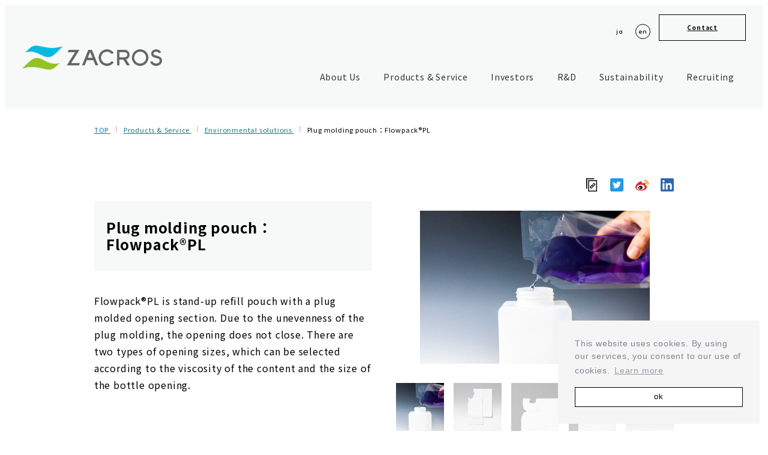

--- FILE ---
content_type: text/html; charset=UTF-8
request_url: https://www.zacros.co.jp/en/product/plug-molding-pouch/
body_size: 38586
content:
<!DOCTYPE html>
<html lang="en-US" data-sticky-footer="true" data-scrolled="false">

<head>
			<meta charset="UTF-8">
		<meta name="viewport" content="width=device-width, initial-scale=1, minimum-scale=1, viewport-fit=cover">
		<title>Plug molding pouch：Flowpack®PL &#8211; ZACROS</title>
<meta name='robots' content='max-image-preview:large' />
	<style>img:is([sizes="auto" i], [sizes^="auto," i]) { contain-intrinsic-size: 3000px 1500px }</style>
						<meta property="og:title" content="Plug molding pouch：Flowpack®PL">
		
					<meta property="og:type" content="article">
		
					<meta property="og:url" content="https://www.zacros.co.jp/en/product/plug-molding-pouch/">
		
					<meta property="og:image" content="https://www.zacros.co.jp/wp-content/uploads/2023/05/OP_7056.jpg">
		
					<meta property="og:site_name" content="ZACROS">
		
					<meta property="og:description" content="Product Features Switching from a rigid bottle to Flowpack®PL reduces more than 85% of plastic use and around 80% of CO2 emissions.※ Due to the unevenness of the plug molding, the pouring part does not close. Pouches have higher packing efficiency allowing them to store more in a single case than rigid bottles. In addition, the&hellip;">
		
					<meta property="og:locale" content="en_US">
		
				<link rel='dns-prefetch' href='//cdnjs.cloudflare.com' />
<link rel='dns-prefetch' href='//cdn.jsdelivr.net' />
<link rel="alternate" type="application/rss+xml" title="ZACROS &raquo; Feed" href="https://www.zacros.co.jp/en/feed/" />
		<link rel="profile" href="http://gmpg.org/xfn/11">
												<script type="text/javascript">
/* <![CDATA[ */
window._wpemojiSettings = {"baseUrl":"https:\/\/s.w.org\/images\/core\/emoji\/15.0.3\/72x72\/","ext":".png","svgUrl":"https:\/\/s.w.org\/images\/core\/emoji\/15.0.3\/svg\/","svgExt":".svg","source":{"concatemoji":"https:\/\/www.zacros.co.jp\/wp-includes\/js\/wp-emoji-release.min.js?ver=6.7.4"}};
/*! This file is auto-generated */
!function(i,n){var o,s,e;function c(e){try{var t={supportTests:e,timestamp:(new Date).valueOf()};sessionStorage.setItem(o,JSON.stringify(t))}catch(e){}}function p(e,t,n){e.clearRect(0,0,e.canvas.width,e.canvas.height),e.fillText(t,0,0);var t=new Uint32Array(e.getImageData(0,0,e.canvas.width,e.canvas.height).data),r=(e.clearRect(0,0,e.canvas.width,e.canvas.height),e.fillText(n,0,0),new Uint32Array(e.getImageData(0,0,e.canvas.width,e.canvas.height).data));return t.every(function(e,t){return e===r[t]})}function u(e,t,n){switch(t){case"flag":return n(e,"\ud83c\udff3\ufe0f\u200d\u26a7\ufe0f","\ud83c\udff3\ufe0f\u200b\u26a7\ufe0f")?!1:!n(e,"\ud83c\uddfa\ud83c\uddf3","\ud83c\uddfa\u200b\ud83c\uddf3")&&!n(e,"\ud83c\udff4\udb40\udc67\udb40\udc62\udb40\udc65\udb40\udc6e\udb40\udc67\udb40\udc7f","\ud83c\udff4\u200b\udb40\udc67\u200b\udb40\udc62\u200b\udb40\udc65\u200b\udb40\udc6e\u200b\udb40\udc67\u200b\udb40\udc7f");case"emoji":return!n(e,"\ud83d\udc26\u200d\u2b1b","\ud83d\udc26\u200b\u2b1b")}return!1}function f(e,t,n){var r="undefined"!=typeof WorkerGlobalScope&&self instanceof WorkerGlobalScope?new OffscreenCanvas(300,150):i.createElement("canvas"),a=r.getContext("2d",{willReadFrequently:!0}),o=(a.textBaseline="top",a.font="600 32px Arial",{});return e.forEach(function(e){o[e]=t(a,e,n)}),o}function t(e){var t=i.createElement("script");t.src=e,t.defer=!0,i.head.appendChild(t)}"undefined"!=typeof Promise&&(o="wpEmojiSettingsSupports",s=["flag","emoji"],n.supports={everything:!0,everythingExceptFlag:!0},e=new Promise(function(e){i.addEventListener("DOMContentLoaded",e,{once:!0})}),new Promise(function(t){var n=function(){try{var e=JSON.parse(sessionStorage.getItem(o));if("object"==typeof e&&"number"==typeof e.timestamp&&(new Date).valueOf()<e.timestamp+604800&&"object"==typeof e.supportTests)return e.supportTests}catch(e){}return null}();if(!n){if("undefined"!=typeof Worker&&"undefined"!=typeof OffscreenCanvas&&"undefined"!=typeof URL&&URL.createObjectURL&&"undefined"!=typeof Blob)try{var e="postMessage("+f.toString()+"("+[JSON.stringify(s),u.toString(),p.toString()].join(",")+"));",r=new Blob([e],{type:"text/javascript"}),a=new Worker(URL.createObjectURL(r),{name:"wpTestEmojiSupports"});return void(a.onmessage=function(e){c(n=e.data),a.terminate(),t(n)})}catch(e){}c(n=f(s,u,p))}t(n)}).then(function(e){for(var t in e)n.supports[t]=e[t],n.supports.everything=n.supports.everything&&n.supports[t],"flag"!==t&&(n.supports.everythingExceptFlag=n.supports.everythingExceptFlag&&n.supports[t]);n.supports.everythingExceptFlag=n.supports.everythingExceptFlag&&!n.supports.flag,n.DOMReady=!1,n.readyCallback=function(){n.DOMReady=!0}}).then(function(){return e}).then(function(){var e;n.supports.everything||(n.readyCallback(),(e=n.source||{}).concatemoji?t(e.concatemoji):e.wpemoji&&e.twemoji&&(t(e.twemoji),t(e.wpemoji)))}))}((window,document),window._wpemojiSettings);
/* ]]> */
</script>
<link rel='stylesheet' id='wp-share-buttons-css' href='https://www.zacros.co.jp/wp-content/themes/snow-monkey/vendor/inc2734/wp-share-buttons/src/assets/css/wp-share-buttons.css?ver=1745411339' type='text/css' media='all' />
<link rel='stylesheet' id='slick-carousel-css' href='https://www.zacros.co.jp/wp-content/themes/snow-monkey/vendor/inc2734/wp-awesome-widgets/src/assets/packages/slick-carousel/slick/slick.css?ver=1745411339' type='text/css' media='all' />
<link rel='stylesheet' id='slick-carousel-theme-css' href='https://www.zacros.co.jp/wp-content/themes/snow-monkey/vendor/inc2734/wp-awesome-widgets/src/assets/packages/slick-carousel/slick/slick-theme.css?ver=1745411339' type='text/css' media='all' />
<link rel='stylesheet' id='wp-awesome-widgets-css' href='https://www.zacros.co.jp/wp-content/themes/snow-monkey/vendor/inc2734/wp-awesome-widgets/src/assets/css/app.css?ver=1745411339' type='text/css' media='all' />
<link rel='stylesheet' id='wp-pure-css-gallery-css' href='https://www.zacros.co.jp/wp-content/themes/snow-monkey/vendor/inc2734/wp-pure-css-gallery/src/assets/css/wp-pure-css-gallery.css?ver=1745411339' type='text/css' media='all' />
<style id='wp-emoji-styles-inline-css' type='text/css'>

	img.wp-smiley, img.emoji {
		display: inline !important;
		border: none !important;
		box-shadow: none !important;
		height: 1em !important;
		width: 1em !important;
		margin: 0 0.07em !important;
		vertical-align: -0.1em !important;
		background: none !important;
		padding: 0 !important;
	}
</style>
<link rel='stylesheet' id='wp-block-library-css' href='https://www.zacros.co.jp/wp-includes/css/dist/block-library/style.min.css?ver=6.7.4' type='text/css' media='all' />
<style id='wp-block-library-inline-css' type='text/css'>
:root :where(.wp-block-button.is-style-snow-monkey-143783) .wp-block-button__link, :root :where(.smb-btn-wrapper.is-style-snow-monkey-143783) .smb-btn { border-bottom-style: solid; border-bottom-width: 5px; transition: none; } :root :where(.wp-block-button.is-style-snow-monkey-143783) .wp-block-button__link { --btn--background-color: var(--wp--preset--color--luminous-vivid-amber); background-color: var(--btn--background-color); border-bottom-color: color-mix(in srgb, var(--btn--background-color), #000 15%); } :root :where(.smb-btn-wrapper.is-style-snow-monkey-143783) .smb-btn { --smb-btn--background-color: var(--wp--preset--color--luminous-vivid-amber); border-bottom-color: color-mix(in srgb, var(--smb-btn--background-color), #000 15%); } :root :where(.wp-block-button.is-style-snow-monkey-143783) .wp-block-button__link:active, :root :where(.smb-btn-wrapper.is-style-snow-monkey-143783) .smb-btn:active { margin-top: 3px; border-bottom-width: 2px; } :root :where(.wp-block-button.is-style-snow-monkey-143783) .wp-block-button__link:focus-visible, :root :where(.smb-btn-wrapper.is-style-snow-monkey-143783) .smb-btn:focus-visible { filter: none; } @media (any-hover: hover) { :root :where(.wp-block-button.is-style-snow-monkey-143783) .wp-block-button__link:hover, :root :where(.smb-btn-wrapper.is-style-snow-monkey-143783) .smb-btn:hover { filter: none; } }
:root :where(.wp-block-button.is-style-snow-monkey-143789), :root :where(.smb-btn-wrapper.is-style-snow-monkey-143789) { --btn--inline-svg: url(data:image/svg+xml;charset=UTF-8,%3Csvg%20xmlns%3D%22http%3A%2F%2Fwww.w3.org%2F2000%2Fsvg%22%20width%3D%2224%22%20height%3D%2224%22%20viewBox%3D%220%200%2024%2024%22%20fill%3D%22none%22%20stroke%3D%22currentColor%22%20stroke-width%3D%222%22%20stroke-linecap%3D%22round%22%20stroke-linejoin%3D%22round%22%20class%3D%22feather%20feather-chevron-right%22%3E%3Cpolyline%20points%3D%229%2018%2015%2012%209%206%22%3E%3C%2Fpolyline%3E%3C%2Fsvg%3E); --btn--arrow-area-width: 30px; } :root :where(.wp-block-button.is-style-snow-monkey-143789) .wp-block-button__link, :root :where(.smb-btn-wrapper.is-style-snow-monkey-143789) .smb-btn { position: relative; padding-right: calc(var(--btn--arrow-area-width) + var(--_s-1)); overflow: hidden; } :root :where(.wp-block-button.is-style-snow-monkey-143789) .wp-block-button__link::before, :root :where(.smb-btn-wrapper.is-style-snow-monkey-143789) .smb-btn::before { content: ''; position: absolute; inset: 0 0 0 calc(100% - var(--btn--arrow-area-width)); background-color: rgba(0 0 0 / .15); } :root :where(.wp-block-button.is-style-snow-monkey-143789) .wp-block-button__link::after, :root :where(.smb-btn-wrapper.is-style-snow-monkey-143789) .smb-btn::after { content: ''; position: absolute; inset: calc(50% - .5em) calc(var(--btn--arrow-area-width) / 2 - .5em) auto auto; display: block; mask-image: var(--btn--inline-svg); mask-position: center center; mask-repeat: no-repeat; mask-size: contain; height: 1em; width: 1em; background-color: currentColor; }
:root :where(.wp-block-button.is-style-snow-monkey-143790), :root :where(.smb-btn-wrapper.is-style-snow-monkey-143790) { --btn--circle-color: currentColor; --btn--circle-size: 42px; --btn--icon-color: var(--wp--preset--color--white); --btn--inline-svg: url(data:image/svg+xml;charset=UTF-8,%3Csvg%20xmlns%3D%22http%3A%2F%2Fwww.w3.org%2F2000%2Fsvg%22%20width%3D%2224%22%20height%3D%2224%22%20viewBox%3D%220%200%2024%2024%22%20fill%3D%22none%22%20stroke%3D%22currentColor%22%20stroke-width%3D%222%22%20stroke-linecap%3D%22round%22%20stroke-linejoin%3D%22round%22%20class%3D%22feather%20feather-chevron-right%22%3E%3Cpolyline%20points%3D%229%2018%2015%2012%209%206%22%3E%3C%2Fpolyline%3E%3C%2Fsvg%3E); --btn--padding: 0; } :root :where(.wp-block-button.is-style-snow-monkey-143790) .wp-block-button__link, :root :where(.smb-btn-wrapper.is-style-snow-monkey-143790) .smb-btn { position: relative; display: flex; align-items: center; gap: var(--_s-1); background-color: transparent; padding: 0; } :root :where(.wp-block-button.is-style-snow-monkey-143790) .wp-block-button__link { color: var(--wp--preset--color--sm-accent); } :root :where(.smb-btn-wrapper.is-style-snow-monkey-143790) .smb-btn { --smb-btn--color: var(--wp--preset--color--sm-accent); } :root :where(.wp-block-button.is-style-snow-monkey-143790) .wp-block-button__link::before, :root :where(.smb-btn-wrapper.is-style-snow-monkey-143790) .smb-btn::before { content: ''; display: block; background-color: var(--btn--circle-color); border-radius: 100%; height: var(--btn--circle-size); width: var(--btn--circle-size); min-width: var(--btn--circle-size); transition: background-color .2s; } :root :where(.wp-block-button.is-style-snow-monkey-143790) .wp-block-button__link::after, :root :where(.smb-btn-wrapper.is-style-snow-monkey-143790) .smb-btn::after { content: ''; position: absolute; left: calc(var(--btn--circle-size) / 2 - .5em); display: block; mask-image: var(--btn--inline-svg); mask-position: center center; mask-repeat: no-repeat; mask-size: contain; height: 1em; width: 1em; background-color: var(--btn--icon-color); }
:root :where(.wp-block-button.is-style-snow-monkey-143795), :root :where(.smb-btn-wrapper.is-style-snow-monkey-143795) { --circle-size: 42px; --circle-color: currentColor; --icon-color: var(--wp--preset--color--white); --inline-svg: url(data:image/svg+xml;charset=UTF-8,%3Csvg%20xmlns%3D%22http%3A%2F%2Fwww.w3.org%2F2000%2Fsvg%22%20width%3D%2224%22%20height%3D%2224%22%20viewBox%3D%220%200%2024%2024%22%20fill%3D%22none%22%20stroke%3D%22currentColor%22%20stroke-width%3D%222%22%20stroke-linecap%3D%22round%22%20stroke-linejoin%3D%22round%22%20class%3D%22feather%20feather-chevron-right%22%3E%3Cpolyline%20points%3D%229%2018%2015%2012%209%206%22%3E%3C%2Fpolyline%3E%3C%2Fsvg%3E); --btn--padding: 0; } :root :where(.wp-block-button.is-style-snow-monkey-143795) .wp-block-button__link, :root :where(.smb-btn-wrapper.is-style-snow-monkey-143795) .smb-btn { position: relative; display: flex; align-items: center; flex-direction: row-reverse; gap: var(--_s-1); background-color: transparent; padding: 0; } :root :where(.wp-block-button.is-style-snow-monkey-143795) .wp-block-button__link { color: var(--wp--preset--color--sm-accent); } :root :where(.smb-btn-wrapper.is-style-snow-monkey-143795) .smb-btn { --smb-btn--color: var(--wp--preset--color--sm-accent); } :root :where(.wp-block-button.is-style-snow-monkey-143795) .wp-block-button__link::before, :root :where(.smb-btn-wrapper.is-style-snow-monkey-143795) .smb-btn::before { content: ''; display: block; background-color: var(--circle-color); border-radius: 100%; height: var(--circle-size); width: var(--circle-size); min-width: var(--circle-size); transition: background-color .2s; } :root :where(.wp-block-button.is-style-snow-monkey-143795) .wp-block-button__link::after, :root :where(.smb-btn-wrapper.is-style-snow-monkey-143795) .smb-btn::after { content: ''; position: absolute; right: calc(var(--circle-size) / 2 - .5em); display: block; mask-image: var(--inline-svg); mask-position: center center; mask-repeat: no-repeat; mask-size: contain; height: 1em; width: 1em; background-color: var(--icon-color); }
:root :where(.wp-block-button.is-style-snow-monkey-143798), :root :where(.smb-btn-wrapper.is-style-snow-monkey-143798) { --cross-color: currentColor; } :root :where(.wp-block-button.is-style-snow-monkey-143798) .wp-block-button__link, :root :where(.smb-btn-wrapper.is-style-snow-monkey-143798) .smb-btn { position: relative; border-radius: 0; padding: calc(var(--_padding1) / 1.5) var(--_padding1); } :root :where(.wp-block-button.is-style-snow-monkey-143798) .wp-block-button__link { background-color: transparent; color: currentColor; } :root :where(.smb-btn-wrapper.is-style-snow-monkey-143798) .smb-btn { --smb-btn--background-color: transparent; --smb-btn--color: currentColor; } :root :where(.wp-block-button.is-style-snow-monkey-143798) .wp-block-button__link::before, :root :where(.wp-block-button.is-style-snow-monkey-143798) .wp-block-button__link::after, :root :where(.smb-btn-wrapper.is-style-snow-monkey-143798) .smb-btn::before, :root :where(.smb-btn-wrapper.is-style-snow-monkey-143798) .smb-btn::after { content: ''; position: absolute; height: 50%; width: 50%; background-color: var(--cross-color); mask-repeat: no-repeat, no-repeat; mask-size: 6px 6px, 100% 100%; } :root :where(.wp-block-button.is-style-snow-monkey-143798) .wp-block-button__link::before, :root :where(.smb-btn-wrapper.is-style-snow-monkey-143798) .smb-btn::before { mask-image: url("data:image/svg+xml,%3Csvg viewBox='0 0 6 6' xmlns='http://www.w3.org/2000/svg'%3E%3Cpath d='M5 0L5 5H0V6H5H6L6 5V0H5Z' stroke-width='1px' /%3E%3C/svg%3E"), url("data:image/svg+xml,%3Csvg viewBox='0 0 6 6' xmlns='http://www.w3.org/2000/svg' preserveAspectRatio='none'%3E%3Cline x1='0' y1='0' x2='0' y2='6' stroke-width='2px' vector-effect='non-scaling-stroke' stroke='currentColor'%3E%3C/line%3E%3Cline x1='0' y1='0' x2='6' y2='0' stroke-width='2px' vector-effect='non-scaling-stroke' stroke='currentColor'%3E%3C/line%3E%3C/svg%3E"); mask-position: 0 0, 5px 5px; inset: 0 auto auto 0; } :root :where(.wp-block-button.is-style-snow-monkey-143798) .wp-block-button__link::after, :root :where(.smb-btn-wrapper.is-style-snow-monkey-143798) .smb-btn::after { mask-image: url("data:image/svg+xml,%3Csvg viewBox='0 0 6 6' xmlns='http://www.w3.org/2000/svg'%3E%3Cpath d='M6 0H1H0V0.999999V6H1L1 1L6 1V0Z' fill='currentColor'/%3E%3C/svg%3E%0A"), url("data:image/svg+xml,%3Csvg viewBox='0 0 6 6' xmlns='http://www.w3.org/2000/svg' preserveAspectRatio='none'%3E%3Cline x1='0' y1='6' x2='6' y2='6' stroke-width='2px' vector-effect='non-scaling-stroke' stroke='currentColor'%3E%3C/line%3E%3Cline x1='6' y1='0' x2='6' y2='6' stroke-width='2px' vector-effect='non-scaling-stroke' stroke='currentColor'%3E%3C/line%3E%3C/svg%3E"); mask-position: 100% 100%, calc(100% - 5px) calc(100% - 5px); inset: auto 0 0 auto; } :root :where(.wp-block-button.is-style-snow-monkey-143798) .wp-block-button__link:focus-visible, :root :where(.smb-btn-wrapper.is-style-snow-monkey-143798) .smb-btn:focus-visible { filter: none; } @media (any-hover: hover) { :root :where(.wp-block-button.is-style-snow-monkey-143798) .wp-block-button__link:hover, :root :where(.smb-btn-wrapper.is-style-snow-monkey-143798) .smb-btn:hover { filter: none; } }
:root :where(.wp-block-button.is-style-snow-monkey-143799), :root :where(.smb-btn-wrapper.is-style-snow-monkey-143799) { --circle-size: 42px; --circle-color: currentColor; --icon-color: var(--wp--preset--color--sm-accent); --inline-svg: url(data:image/svg+xml;charset=UTF-8,%3Csvg%20xmlns%3D%22http%3A%2F%2Fwww.w3.org%2F2000%2Fsvg%22%20width%3D%2224%22%20height%3D%2224%22%20viewBox%3D%220%200%2024%2024%22%20fill%3D%22none%22%20stroke%3D%22currentColor%22%20stroke-width%3D%223%22%20stroke-linecap%3D%22round%22%20stroke-linejoin%3D%22round%22%20class%3D%22feather%20feather-chevron-right%22%3E%3Cpolyline%20points%3D%229%2018%2015%2012%209%206%22%3E%3C%2Fpolyline%3E%3C%2Fsvg%3E); } :root :where(.wp-block-button.is-style-snow-monkey-143799) { --btn--padding: var(--_padding-2); } :root :where(.wp-block-button.is-style-snow-monkey-143799) .wp-block-button__link, :root :where(.smb-btn-wrapper.is-style-snow-monkey-143799) .smb-btn { position: relative; display: grid; grid-auto-flow: column; grid-template-columns: auto 1fr; align-items: center; gap: var(--_s-1); color: var(--wp--preset--color--white); font-weight: bold; } :root :where(.wp-block-button.is-style-snow-monkey-143799) .wp-block-button__link { border-radius: calc(var(--circle-size) / 2 + var(--btn--padding)); padding: var(--btn--padding) calc(var(--_padding-2) * 2) var(--btn--padding) var(--btn--padding); } :root :where(.smb-btn-wrapper.is-style-snow-monkey-143799) .smb-btn { --smb-btn--padding: var(--_padding-2); --smb-btn--border-radius: calc(var(--circle-size) / 2 + var(--smb-btn--padding)); padding: var(--smb-btn--padding) calc(var(--_padding-2) * 2) var(--smb-btn--padding) var(--smb-btn--padding); } :root :where(.wp-block-button.is-style-snow-monkey-143799) .wp-block-button__link::before, :root :where(.smb-btn-wrapper.is-style-snow-monkey-143799) .smb-btn::before { content: ''; display: block; background-color: var(--circle-color); border-radius: var(--circle-size); height: var(--circle-size); width: var(--circle-size); } :root :where(.wp-block-button.is-style-snow-monkey-143799) .wp-block-button__link::after, :root :where(.smb-btn-wrapper.is-style-snow-monkey-143799) .smb-btn::after { content: ''; position: absolute; display: block; mask-image: var(--inline-svg); mask-position: center center; mask-repeat: no-repeat; mask-size: contain; height: 1em; width: 1em; background-color: inherit; } :root :where(.wp-block-button.is-style-snow-monkey-143799) .wp-block-button__link::after { left: calc(var(--circle-size) / 2 + var(--btn--padding) - .5em); } :root :where(.smb-btn-wrapper.is-style-snow-monkey-143799) .smb-btn::after { left: calc(var(--circle-size) / 2 + var(--smb-btn--padding) - .5em); }
:root :where(.wp-block-button.is-style-snow-monkey-143801) .wp-block-button__link, :root :where(.smb-btn-wrapper.is-style-snow-monkey-143801) .smb-btn { border-width: 1px; border-style: solid; border-color: currentColor; border-radius: 0; box-shadow: 5px 5px 0 currentColor; transition: transform .1s, box-shadow .1s; } :root :where(.wp-block-button.is-style-snow-monkey-143801) .wp-block-button__link { background-color: var(--wp--preset--color--white); color: var(--wp--preset--color--sm-text); } :root :where(.smb-btn-wrapper.is-style-snow-monkey-143801) .smb-btn { --smb-btn--background-color: var(--wp--preset--color--white); --smb-btn--color: var(--wp--preset--color--sm-text); } :root :where(.wp-block-button.is-style-snow-monkey-143801) .wp-block-button__link:active, :root :where(.smb-btn-wrapper.is-style-snow-monkey-143801) .smb-btn:active { box-shadow: none; transform: translate(5px, 5px); } :root :where(.wp-block-button.is-style-snow-monkey-143801) .wp-block-button__link:focus-visible, :root :where(.smb-btn-wrapper.is-style-snow-monkey-143801) .smb-btn:focus-visible { filter: none; } @media (any-hover: hover) { :root :where(.wp-block-button.is-style-snow-monkey-143801) .wp-block-button__link:hover, :root :where(.smb-btn-wrapper.is-style-snow-monkey-143801) .smb-btn:hover { filter: none; } }
:root :where(.wp-block-button.is-style-snow-monkey-143805), :root :where(.smb-btn-wrapper.is-style-snow-monkey-143805) { --btn--shadow-offset: 7px; padding: 0 var(--btn--shadow-offset) var(--btn--shadow-offset) 0; } :root :where(.wp-block-button.is-style-snow-monkey-143805) .wp-block-button__link, :root :where(.smb-btn-wrapper.is-style-snow-monkey-143805) .smb-btn { position: relative; border-width: 1px; border-style: solid; border-color: currentColor; border-radius: 0; transition: transform .05s; } :root :where(.wp-block-button.is-style-snow-monkey-143805) .wp-block-button__link { background-color: var(--wp--preset--color--white); color: var(--wp--preset--color--sm-text); } :root :where(.smb-btn-wrapper.is-style-snow-monkey-143805) .smb-btn { --smb-btn--background-color: var(--wp--preset--color--white); --smb-btn--color: var(--wp--preset--color--sm-text); } :root :where(.wp-block-button.is-style-snow-monkey-143805) .wp-block-button__link::before, :root :where(.smb-btn-wrapper.is-style-snow-monkey-143805) .smb-btn::before { content: ''; position: absolute; inset: auto calc(var(--btn--shadow-offset) * -1) calc(var(--btn--shadow-offset) * -1) auto; height: 70%; width: 70%; mask-image: url("data:image/svg+xml,%3Csvg viewBox='0 0 6 6' xmlns='http://www.w3.org/2000/svg' preserveAspectRatio='none'%3E%3Cline x1='0' y1='6' x2='6' y2='6' stroke-width='2px' vector-effect='non-scaling-stroke' stroke='currentColor'%3E%3C/line%3E%3Cline x1='6' y1='0' x2='6' y2='6' stroke-width='2px' vector-effect='non-scaling-stroke' stroke='currentColor'%3E%3C/line%3E%3C/svg%3E"); mask-repeat: no-repeat; mask-size: 100% 100%; background-color: currentColor; } :root :where(.wp-block-button.is-style-snow-monkey-143805) .wp-block-button__link:active, :root :where(.smb-btn-wrapper.is-style-snow-monkey-143805) .smb-btn:active { transform: translate(var(--btn--shadow-offset), var(--btn--shadow-offset)); } :root :where(.wp-block-button.is-style-snow-monkey-143805) .wp-block-button__link:active::before, :root :where(.smb-btn-wrapper.is-style-snow-monkey-143805) .smb-btn:active::before { display: none; } :root :where(.wp-block-button.is-style-snow-monkey-143805) .wp-block-button__link:focus-visible, :root :where(.smb-btn-wrapper.is-style-snow-monkey-143805) .smb-btn:focus-visible { filter: none; } @media (any-hover: hover) { :root :where(.wp-block-button.is-style-snow-monkey-143805) .wp-block-button__link:hover, :root :where(.smb-btn-wrapper.is-style-snow-monkey-143805) .smb-btn:hover { filter: none; } }
:root :where(.wp-block-button.is-style-snow-monkey-143806) .wp-block-button__link, :root :where(.smb-btn-wrapper.is-style-snow-monkey-143806) .smb-btn { position: relative; display: inline-flex; align-items: center; flex-direction: row-reverse; gap: 1em; border-radius: 0; border-width: 0; } :root :where(.wp-block-button.is-style-snow-monkey-143806) .wp-block-button__link { background-color: transparent; color: currentColor; padding: var(--_padding-2) 0; } :root :where(.smb-btn-wrapper.is-style-snow-monkey-143806) .smb-btn { --smb-btn--background-color: transparent; --smb-btn--color: currentColor; --smb-btn--padding-vertical: var(--_padding-2); --smb-btn--padding-horizontal: 0; } :root :where(.wp-block-button.is-style-snow-monkey-143806) .wp-block-button__link::before, :root :where(.smb-btn-wrapper.is-style-snow-monkey-143806) .smb-btn::before { content: ''; height: 6px; width: 6px; background-color: var(--wp--preset--color--sm-accent); border-radius: 100%; } :root :where(.wp-block-button.is-style-snow-monkey-143806) .wp-block-button__link::after, :root :where(.smb-btn-wrapper.is-style-snow-monkey-143806) .smb-btn::after { content: ''; position: absolute; inset: auto auto 0 0; height: 1px; width: 0; background-color: currentColor; transition: width .2s; } :root :where(.wp-block-button.is-style-snow-monkey-143806) .wp-block-button__link:focus-visible::after, :root :where(.smb-btn-wrapper.is-style-snow-monkey-143806) .smb-btn:focus-visible::after { width: 100%; } @media (any-hover: hover) { :root :where(.wp-block-button.is-style-snow-monkey-143806) .wp-block-button__link:hover::after, :root :where(.smb-btn-wrapper.is-style-snow-monkey-143806) .smb-btn:hover::after { width: 100%; } }
:root :where(.wp-block-button.is-style-snow-monkey-143783) .wp-block-button__link, :root :where(.smb-btn-wrapper.is-style-snow-monkey-143783) .smb-btn { border-bottom-style: solid; border-bottom-width: 5px; transition: none; } :root :where(.wp-block-button.is-style-snow-monkey-143783) .wp-block-button__link { --btn--background-color: var(--wp--preset--color--luminous-vivid-amber); background-color: var(--btn--background-color); border-bottom-color: color-mix(in srgb, var(--btn--background-color), #000 15%); } :root :where(.smb-btn-wrapper.is-style-snow-monkey-143783) .smb-btn { --smb-btn--background-color: var(--wp--preset--color--luminous-vivid-amber); border-bottom-color: color-mix(in srgb, var(--smb-btn--background-color), #000 15%); } :root :where(.wp-block-button.is-style-snow-monkey-143783) .wp-block-button__link:active, :root :where(.smb-btn-wrapper.is-style-snow-monkey-143783) .smb-btn:active { margin-top: 3px; border-bottom-width: 2px; } :root :where(.wp-block-button.is-style-snow-monkey-143783) .wp-block-button__link:focus-visible, :root :where(.smb-btn-wrapper.is-style-snow-monkey-143783) .smb-btn:focus-visible { filter: none; } @media (any-hover: hover) { :root :where(.wp-block-button.is-style-snow-monkey-143783) .wp-block-button__link:hover, :root :where(.smb-btn-wrapper.is-style-snow-monkey-143783) .smb-btn:hover { filter: none; } }
:root :where(.wp-block-button.is-style-snow-monkey-143789), :root :where(.smb-btn-wrapper.is-style-snow-monkey-143789) { --btn--inline-svg: url(data:image/svg+xml;charset=UTF-8,%3Csvg%20xmlns%3D%22http%3A%2F%2Fwww.w3.org%2F2000%2Fsvg%22%20width%3D%2224%22%20height%3D%2224%22%20viewBox%3D%220%200%2024%2024%22%20fill%3D%22none%22%20stroke%3D%22currentColor%22%20stroke-width%3D%222%22%20stroke-linecap%3D%22round%22%20stroke-linejoin%3D%22round%22%20class%3D%22feather%20feather-chevron-right%22%3E%3Cpolyline%20points%3D%229%2018%2015%2012%209%206%22%3E%3C%2Fpolyline%3E%3C%2Fsvg%3E); --btn--arrow-area-width: 30px; } :root :where(.wp-block-button.is-style-snow-monkey-143789) .wp-block-button__link, :root :where(.smb-btn-wrapper.is-style-snow-monkey-143789) .smb-btn { position: relative; padding-right: calc(var(--btn--arrow-area-width) + var(--_s-1)); overflow: hidden; } :root :where(.wp-block-button.is-style-snow-monkey-143789) .wp-block-button__link::before, :root :where(.smb-btn-wrapper.is-style-snow-monkey-143789) .smb-btn::before { content: ''; position: absolute; inset: 0 0 0 calc(100% - var(--btn--arrow-area-width)); background-color: rgba(0 0 0 / .15); } :root :where(.wp-block-button.is-style-snow-monkey-143789) .wp-block-button__link::after, :root :where(.smb-btn-wrapper.is-style-snow-monkey-143789) .smb-btn::after { content: ''; position: absolute; inset: calc(50% - .5em) calc(var(--btn--arrow-area-width) / 2 - .5em) auto auto; display: block; mask-image: var(--btn--inline-svg); mask-position: center center; mask-repeat: no-repeat; mask-size: contain; height: 1em; width: 1em; background-color: currentColor; }
:root :where(.wp-block-button.is-style-snow-monkey-143790), :root :where(.smb-btn-wrapper.is-style-snow-monkey-143790) { --btn--circle-color: currentColor; --btn--circle-size: 42px; --btn--icon-color: var(--wp--preset--color--white); --btn--inline-svg: url(data:image/svg+xml;charset=UTF-8,%3Csvg%20xmlns%3D%22http%3A%2F%2Fwww.w3.org%2F2000%2Fsvg%22%20width%3D%2224%22%20height%3D%2224%22%20viewBox%3D%220%200%2024%2024%22%20fill%3D%22none%22%20stroke%3D%22currentColor%22%20stroke-width%3D%222%22%20stroke-linecap%3D%22round%22%20stroke-linejoin%3D%22round%22%20class%3D%22feather%20feather-chevron-right%22%3E%3Cpolyline%20points%3D%229%2018%2015%2012%209%206%22%3E%3C%2Fpolyline%3E%3C%2Fsvg%3E); --btn--padding: 0; } :root :where(.wp-block-button.is-style-snow-monkey-143790) .wp-block-button__link, :root :where(.smb-btn-wrapper.is-style-snow-monkey-143790) .smb-btn { position: relative; display: flex; align-items: center; gap: var(--_s-1); background-color: transparent; padding: 0; } :root :where(.wp-block-button.is-style-snow-monkey-143790) .wp-block-button__link { color: var(--wp--preset--color--sm-accent); } :root :where(.smb-btn-wrapper.is-style-snow-monkey-143790) .smb-btn { --smb-btn--color: var(--wp--preset--color--sm-accent); } :root :where(.wp-block-button.is-style-snow-monkey-143790) .wp-block-button__link::before, :root :where(.smb-btn-wrapper.is-style-snow-monkey-143790) .smb-btn::before { content: ''; display: block; background-color: var(--btn--circle-color); border-radius: 100%; height: var(--btn--circle-size); width: var(--btn--circle-size); min-width: var(--btn--circle-size); transition: background-color .2s; } :root :where(.wp-block-button.is-style-snow-monkey-143790) .wp-block-button__link::after, :root :where(.smb-btn-wrapper.is-style-snow-monkey-143790) .smb-btn::after { content: ''; position: absolute; left: calc(var(--btn--circle-size) / 2 - .5em); display: block; mask-image: var(--btn--inline-svg); mask-position: center center; mask-repeat: no-repeat; mask-size: contain; height: 1em; width: 1em; background-color: var(--btn--icon-color); }
:root :where(.wp-block-button.is-style-snow-monkey-143795), :root :where(.smb-btn-wrapper.is-style-snow-monkey-143795) { --circle-size: 42px; --circle-color: currentColor; --icon-color: var(--wp--preset--color--white); --inline-svg: url(data:image/svg+xml;charset=UTF-8,%3Csvg%20xmlns%3D%22http%3A%2F%2Fwww.w3.org%2F2000%2Fsvg%22%20width%3D%2224%22%20height%3D%2224%22%20viewBox%3D%220%200%2024%2024%22%20fill%3D%22none%22%20stroke%3D%22currentColor%22%20stroke-width%3D%222%22%20stroke-linecap%3D%22round%22%20stroke-linejoin%3D%22round%22%20class%3D%22feather%20feather-chevron-right%22%3E%3Cpolyline%20points%3D%229%2018%2015%2012%209%206%22%3E%3C%2Fpolyline%3E%3C%2Fsvg%3E); --btn--padding: 0; } :root :where(.wp-block-button.is-style-snow-monkey-143795) .wp-block-button__link, :root :where(.smb-btn-wrapper.is-style-snow-monkey-143795) .smb-btn { position: relative; display: flex; align-items: center; flex-direction: row-reverse; gap: var(--_s-1); background-color: transparent; padding: 0; } :root :where(.wp-block-button.is-style-snow-monkey-143795) .wp-block-button__link { color: var(--wp--preset--color--sm-accent); } :root :where(.smb-btn-wrapper.is-style-snow-monkey-143795) .smb-btn { --smb-btn--color: var(--wp--preset--color--sm-accent); } :root :where(.wp-block-button.is-style-snow-monkey-143795) .wp-block-button__link::before, :root :where(.smb-btn-wrapper.is-style-snow-monkey-143795) .smb-btn::before { content: ''; display: block; background-color: var(--circle-color); border-radius: 100%; height: var(--circle-size); width: var(--circle-size); min-width: var(--circle-size); transition: background-color .2s; } :root :where(.wp-block-button.is-style-snow-monkey-143795) .wp-block-button__link::after, :root :where(.smb-btn-wrapper.is-style-snow-monkey-143795) .smb-btn::after { content: ''; position: absolute; right: calc(var(--circle-size) / 2 - .5em); display: block; mask-image: var(--inline-svg); mask-position: center center; mask-repeat: no-repeat; mask-size: contain; height: 1em; width: 1em; background-color: var(--icon-color); }
:root :where(.wp-block-button.is-style-snow-monkey-143798), :root :where(.smb-btn-wrapper.is-style-snow-monkey-143798) { --cross-color: currentColor; } :root :where(.wp-block-button.is-style-snow-monkey-143798) .wp-block-button__link, :root :where(.smb-btn-wrapper.is-style-snow-monkey-143798) .smb-btn { position: relative; border-radius: 0; padding: calc(var(--_padding1) / 1.5) var(--_padding1); } :root :where(.wp-block-button.is-style-snow-monkey-143798) .wp-block-button__link { background-color: transparent; color: currentColor; } :root :where(.smb-btn-wrapper.is-style-snow-monkey-143798) .smb-btn { --smb-btn--background-color: transparent; --smb-btn--color: currentColor; } :root :where(.wp-block-button.is-style-snow-monkey-143798) .wp-block-button__link::before, :root :where(.wp-block-button.is-style-snow-monkey-143798) .wp-block-button__link::after, :root :where(.smb-btn-wrapper.is-style-snow-monkey-143798) .smb-btn::before, :root :where(.smb-btn-wrapper.is-style-snow-monkey-143798) .smb-btn::after { content: ''; position: absolute; height: 50%; width: 50%; background-color: var(--cross-color); mask-repeat: no-repeat, no-repeat; mask-size: 6px 6px, 100% 100%; } :root :where(.wp-block-button.is-style-snow-monkey-143798) .wp-block-button__link::before, :root :where(.smb-btn-wrapper.is-style-snow-monkey-143798) .smb-btn::before { mask-image: url("data:image/svg+xml,%3Csvg viewBox='0 0 6 6' xmlns='http://www.w3.org/2000/svg'%3E%3Cpath d='M5 0L5 5H0V6H5H6L6 5V0H5Z' stroke-width='1px' /%3E%3C/svg%3E"), url("data:image/svg+xml,%3Csvg viewBox='0 0 6 6' xmlns='http://www.w3.org/2000/svg' preserveAspectRatio='none'%3E%3Cline x1='0' y1='0' x2='0' y2='6' stroke-width='2px' vector-effect='non-scaling-stroke' stroke='currentColor'%3E%3C/line%3E%3Cline x1='0' y1='0' x2='6' y2='0' stroke-width='2px' vector-effect='non-scaling-stroke' stroke='currentColor'%3E%3C/line%3E%3C/svg%3E"); mask-position: 0 0, 5px 5px; inset: 0 auto auto 0; } :root :where(.wp-block-button.is-style-snow-monkey-143798) .wp-block-button__link::after, :root :where(.smb-btn-wrapper.is-style-snow-monkey-143798) .smb-btn::after { mask-image: url("data:image/svg+xml,%3Csvg viewBox='0 0 6 6' xmlns='http://www.w3.org/2000/svg'%3E%3Cpath d='M6 0H1H0V0.999999V6H1L1 1L6 1V0Z' fill='currentColor'/%3E%3C/svg%3E%0A"), url("data:image/svg+xml,%3Csvg viewBox='0 0 6 6' xmlns='http://www.w3.org/2000/svg' preserveAspectRatio='none'%3E%3Cline x1='0' y1='6' x2='6' y2='6' stroke-width='2px' vector-effect='non-scaling-stroke' stroke='currentColor'%3E%3C/line%3E%3Cline x1='6' y1='0' x2='6' y2='6' stroke-width='2px' vector-effect='non-scaling-stroke' stroke='currentColor'%3E%3C/line%3E%3C/svg%3E"); mask-position: 100% 100%, calc(100% - 5px) calc(100% - 5px); inset: auto 0 0 auto; } :root :where(.wp-block-button.is-style-snow-monkey-143798) .wp-block-button__link:focus-visible, :root :where(.smb-btn-wrapper.is-style-snow-monkey-143798) .smb-btn:focus-visible { filter: none; } @media (any-hover: hover) { :root :where(.wp-block-button.is-style-snow-monkey-143798) .wp-block-button__link:hover, :root :where(.smb-btn-wrapper.is-style-snow-monkey-143798) .smb-btn:hover { filter: none; } }
:root :where(.wp-block-button.is-style-snow-monkey-143799), :root :where(.smb-btn-wrapper.is-style-snow-monkey-143799) { --circle-size: 42px; --circle-color: currentColor; --icon-color: var(--wp--preset--color--sm-accent); --inline-svg: url(data:image/svg+xml;charset=UTF-8,%3Csvg%20xmlns%3D%22http%3A%2F%2Fwww.w3.org%2F2000%2Fsvg%22%20width%3D%2224%22%20height%3D%2224%22%20viewBox%3D%220%200%2024%2024%22%20fill%3D%22none%22%20stroke%3D%22currentColor%22%20stroke-width%3D%223%22%20stroke-linecap%3D%22round%22%20stroke-linejoin%3D%22round%22%20class%3D%22feather%20feather-chevron-right%22%3E%3Cpolyline%20points%3D%229%2018%2015%2012%209%206%22%3E%3C%2Fpolyline%3E%3C%2Fsvg%3E); } :root :where(.wp-block-button.is-style-snow-monkey-143799) { --btn--padding: var(--_padding-2); } :root :where(.wp-block-button.is-style-snow-monkey-143799) .wp-block-button__link, :root :where(.smb-btn-wrapper.is-style-snow-monkey-143799) .smb-btn { position: relative; display: grid; grid-auto-flow: column; grid-template-columns: auto 1fr; align-items: center; gap: var(--_s-1); color: var(--wp--preset--color--white); font-weight: bold; } :root :where(.wp-block-button.is-style-snow-monkey-143799) .wp-block-button__link { border-radius: calc(var(--circle-size) / 2 + var(--btn--padding)); padding: var(--btn--padding) calc(var(--_padding-2) * 2) var(--btn--padding) var(--btn--padding); } :root :where(.smb-btn-wrapper.is-style-snow-monkey-143799) .smb-btn { --smb-btn--padding: var(--_padding-2); --smb-btn--border-radius: calc(var(--circle-size) / 2 + var(--smb-btn--padding)); padding: var(--smb-btn--padding) calc(var(--_padding-2) * 2) var(--smb-btn--padding) var(--smb-btn--padding); } :root :where(.wp-block-button.is-style-snow-monkey-143799) .wp-block-button__link::before, :root :where(.smb-btn-wrapper.is-style-snow-monkey-143799) .smb-btn::before { content: ''; display: block; background-color: var(--circle-color); border-radius: var(--circle-size); height: var(--circle-size); width: var(--circle-size); } :root :where(.wp-block-button.is-style-snow-monkey-143799) .wp-block-button__link::after, :root :where(.smb-btn-wrapper.is-style-snow-monkey-143799) .smb-btn::after { content: ''; position: absolute; display: block; mask-image: var(--inline-svg); mask-position: center center; mask-repeat: no-repeat; mask-size: contain; height: 1em; width: 1em; background-color: inherit; } :root :where(.wp-block-button.is-style-snow-monkey-143799) .wp-block-button__link::after { left: calc(var(--circle-size) / 2 + var(--btn--padding) - .5em); } :root :where(.smb-btn-wrapper.is-style-snow-monkey-143799) .smb-btn::after { left: calc(var(--circle-size) / 2 + var(--smb-btn--padding) - .5em); }
:root :where(.wp-block-button.is-style-snow-monkey-143801) .wp-block-button__link, :root :where(.smb-btn-wrapper.is-style-snow-monkey-143801) .smb-btn { border-width: 1px; border-style: solid; border-color: currentColor; border-radius: 0; box-shadow: 5px 5px 0 currentColor; transition: transform .1s, box-shadow .1s; } :root :where(.wp-block-button.is-style-snow-monkey-143801) .wp-block-button__link { background-color: var(--wp--preset--color--white); color: var(--wp--preset--color--sm-text); } :root :where(.smb-btn-wrapper.is-style-snow-monkey-143801) .smb-btn { --smb-btn--background-color: var(--wp--preset--color--white); --smb-btn--color: var(--wp--preset--color--sm-text); } :root :where(.wp-block-button.is-style-snow-monkey-143801) .wp-block-button__link:active, :root :where(.smb-btn-wrapper.is-style-snow-monkey-143801) .smb-btn:active { box-shadow: none; transform: translate(5px, 5px); } :root :where(.wp-block-button.is-style-snow-monkey-143801) .wp-block-button__link:focus-visible, :root :where(.smb-btn-wrapper.is-style-snow-monkey-143801) .smb-btn:focus-visible { filter: none; } @media (any-hover: hover) { :root :where(.wp-block-button.is-style-snow-monkey-143801) .wp-block-button__link:hover, :root :where(.smb-btn-wrapper.is-style-snow-monkey-143801) .smb-btn:hover { filter: none; } }
:root :where(.wp-block-button.is-style-snow-monkey-143805), :root :where(.smb-btn-wrapper.is-style-snow-monkey-143805) { --btn--shadow-offset: 7px; padding: 0 var(--btn--shadow-offset) var(--btn--shadow-offset) 0; } :root :where(.wp-block-button.is-style-snow-monkey-143805) .wp-block-button__link, :root :where(.smb-btn-wrapper.is-style-snow-monkey-143805) .smb-btn { position: relative; border-width: 1px; border-style: solid; border-color: currentColor; border-radius: 0; transition: transform .05s; } :root :where(.wp-block-button.is-style-snow-monkey-143805) .wp-block-button__link { background-color: var(--wp--preset--color--white); color: var(--wp--preset--color--sm-text); } :root :where(.smb-btn-wrapper.is-style-snow-monkey-143805) .smb-btn { --smb-btn--background-color: var(--wp--preset--color--white); --smb-btn--color: var(--wp--preset--color--sm-text); } :root :where(.wp-block-button.is-style-snow-monkey-143805) .wp-block-button__link::before, :root :where(.smb-btn-wrapper.is-style-snow-monkey-143805) .smb-btn::before { content: ''; position: absolute; inset: auto calc(var(--btn--shadow-offset) * -1) calc(var(--btn--shadow-offset) * -1) auto; height: 70%; width: 70%; mask-image: url("data:image/svg+xml,%3Csvg viewBox='0 0 6 6' xmlns='http://www.w3.org/2000/svg' preserveAspectRatio='none'%3E%3Cline x1='0' y1='6' x2='6' y2='6' stroke-width='2px' vector-effect='non-scaling-stroke' stroke='currentColor'%3E%3C/line%3E%3Cline x1='6' y1='0' x2='6' y2='6' stroke-width='2px' vector-effect='non-scaling-stroke' stroke='currentColor'%3E%3C/line%3E%3C/svg%3E"); mask-repeat: no-repeat; mask-size: 100% 100%; background-color: currentColor; } :root :where(.wp-block-button.is-style-snow-monkey-143805) .wp-block-button__link:active, :root :where(.smb-btn-wrapper.is-style-snow-monkey-143805) .smb-btn:active { transform: translate(var(--btn--shadow-offset), var(--btn--shadow-offset)); } :root :where(.wp-block-button.is-style-snow-monkey-143805) .wp-block-button__link:active::before, :root :where(.smb-btn-wrapper.is-style-snow-monkey-143805) .smb-btn:active::before { display: none; } :root :where(.wp-block-button.is-style-snow-monkey-143805) .wp-block-button__link:focus-visible, :root :where(.smb-btn-wrapper.is-style-snow-monkey-143805) .smb-btn:focus-visible { filter: none; } @media (any-hover: hover) { :root :where(.wp-block-button.is-style-snow-monkey-143805) .wp-block-button__link:hover, :root :where(.smb-btn-wrapper.is-style-snow-monkey-143805) .smb-btn:hover { filter: none; } }
:root :where(.wp-block-button.is-style-snow-monkey-143806) .wp-block-button__link, :root :where(.smb-btn-wrapper.is-style-snow-monkey-143806) .smb-btn { position: relative; display: inline-flex; align-items: center; flex-direction: row-reverse; gap: 1em; border-radius: 0; border-width: 0; } :root :where(.wp-block-button.is-style-snow-monkey-143806) .wp-block-button__link { background-color: transparent; color: currentColor; padding: var(--_padding-2) 0; } :root :where(.smb-btn-wrapper.is-style-snow-monkey-143806) .smb-btn { --smb-btn--background-color: transparent; --smb-btn--color: currentColor; --smb-btn--padding-vertical: var(--_padding-2); --smb-btn--padding-horizontal: 0; } :root :where(.wp-block-button.is-style-snow-monkey-143806) .wp-block-button__link::before, :root :where(.smb-btn-wrapper.is-style-snow-monkey-143806) .smb-btn::before { content: ''; height: 6px; width: 6px; background-color: var(--wp--preset--color--sm-accent); border-radius: 100%; } :root :where(.wp-block-button.is-style-snow-monkey-143806) .wp-block-button__link::after, :root :where(.smb-btn-wrapper.is-style-snow-monkey-143806) .smb-btn::after { content: ''; position: absolute; inset: auto auto 0 0; height: 1px; width: 0; background-color: currentColor; transition: width .2s; } :root :where(.wp-block-button.is-style-snow-monkey-143806) .wp-block-button__link:focus-visible::after, :root :where(.smb-btn-wrapper.is-style-snow-monkey-143806) .smb-btn:focus-visible::after { width: 100%; } @media (any-hover: hover) { :root :where(.wp-block-button.is-style-snow-monkey-143806) .wp-block-button__link:hover::after, :root :where(.smb-btn-wrapper.is-style-snow-monkey-143806) .smb-btn:hover::after { width: 100%; } }
:root :where(.wp-block-heading.is-style-snow-monkey-143809) { border-top-width: 1px; border-top-style: solid; border-top-color: currentColor; border-bottom-width: 1px; border-bottom-style: solid; border-bottom-color: currentColor; padding-top: var(--_padding-2); padding-bottom: var(--_padding-2); }
:root :where(.wp-block-heading.is-style-snow-monkey-143825) { --hyphen-width: .5em; display: flex; align-items: center; gap: var(--_s-2); } :root :where(.wp-block-heading.is-style-snow-monkey-143825)::before { content: ''; height: 1px; width: var(--hyphen-width); background-color: var(--wp--preset--color--sm-accent); }
:root :where(.wp-block-heading.is-style-snow-monkey-143826) { --heading--color: var(--wp--preset--color--sm-accent); position: relative; margin-right: auto; margin-left: auto; padding-right: 2rem; padding-left: 2rem; width: fit-content; } :root :where(.wp-block-heading.is-style-snow-monkey-143826)::before { content: ''; position: absolute; background-color: var(--heading--color); inset: 0; mask-image: url('data:image/svg+xml;charset=utf8,%3Csvg%20viewBox%3D%220%200%209%2016%22%20xmlns%3D%22http%3A%2F%2Fwww.w3.org%2F2000%2Fsvg%22%3E%3Cpath%20d%3D%22M1.47653%200.511402L8.49047%2014.8921%22%20stroke-linecap%3D%22round%22%20stroke%3D%22currentColor%22%2F%3E%3C%2Fsvg%3E'), url('data:image/svg+xml;charset=utf8,%3Csvg%20viewBox%3D%220%200%209%2016%22%20xmlns%3D%22http%3A%2F%2Fwww.w3.org%2F2000%2Fsvg%22%3E%3Cpath%20d%3D%22M8.01395%200.509998L1.00001%2014.8907%22%20stroke-linecap%3D%22round%22%20stroke%3D%22currentColor%22%2F%3E%3C%2Fsvg%3E'); mask-repeat: no-repeat, no-repeat; mask-position: 0 50%, 100% 50%; mask-size: 1rem, 1rem; pointer-events: none; }
:root :where(.wp-block-heading.is-style-snow-monkey-145909) { display: flex; align-items: center; gap: var(--_s-2); } :root :where(.wp-block-heading.is-style-snow-monkey-145909)::before { content: '#'; color: var(--wp--preset--color--sm-accent); }
:root :where(.wp-block-heading.is-style-snow-monkey-146364) { --hyphen-width: .5em; --hyphen-color: var(--wp--preset--color--sm-accent); display: flex; flex-direction: column; gap: calc(var(--_s-2) / 2); } :root :where(.wp-block-heading.is-style-snow-monkey-146364)::before { content: ''; height: 1px; width: var(--hyphen-width); background-color: var(--hyphen-color); } :root :where(.wp-block-heading.is-style-snow-monkey-146364.has-text-align-center)::before { margin: 0 auto; } :root :where(.wp-block-heading.is-style-snow-monkey-146364.has-text-align-right)::before { margin: 0 0 0 auto; }
:root :where(.smb-step.is-style-snow-monkey-143920) > .smb-step__body { display: grid; grid-template-columns: repeat(auto-fill, minmax(240px, 1fr)); gap: var(--_s1); } :root :where(.smb-step.is-style-snow-monkey-143920) > .smb-step__body::before { display: none; } :root :where(.smb-step.is-style-snow-monkey-143920) > .smb-step__body > .smb-step__item { margin: 0; } :root :where(.smb-step.is-style-snow-monkey-143920) > .smb-step__body > .smb-step__item > .smb-step__item__title { display: flex; align-items: center; gap: 1em } :root :where(.smb-step.is-style-snow-monkey-143920) > .smb-step__body > .smb-step__item:not(:last-child) > .smb-step__item__title::after { content: '→'; } :root :where(.smb-step.is-style-snow-monkey-143920) > .smb-step__body > .smb-step__item > .smb-step__item__title > .smb-step__item__number { position: static; margin: 0; transform: none; }
:root :where(.smb-accordion.is-style-snow-monkey-144107):not(:root) { --smb-accordion--title-background-color: var(--wp--preset--color--sm-accent); --smb-accordion--title-color: var(--wp--preset--color--white); } :root :where(.smb-accordion.is-style-snow-monkey-144107) > .smb-accordion__item > .smb-accordion__item__title::before { flex: 0 0 auto; content: 'Q'; margin-right: var(--_s-1); display: grid; place-items: center; background-color: var(--smb-accordion-item--color, var(--smb-accordion--title-color)); border-radius: 100%; color: var(--smb-accordion-item--background-color, var(--smb-accordion--title-background-color)); font-weight: bold; line-height: 1; width: 1.5rem; height: 1.5rem; } :root :where(.smb-accordion.is-style-snow-monkey-144107) > .smb-accordion__item > .smb-accordion__item__title > .smb-accordion__item__title__icon { position: relative; } :root :where(.smb-accordion.is-style-snow-monkey-144107) > .smb-accordion__item > .smb-accordion__item__title > .smb-accordion__item__title__icon::before { content: ''; mask-image: url('data:image/svg+xml,%3Csvg%20viewBox%3D%220%200%2016%2016%22%20xmlns%3D%22http%3A%2F%2Fwww.w3.org%2F2000%2Fsvg%22%3E%3Cpath%20d%3D%22M9%200H7V7H0V9H7V16H9V9H16V7H9V0Z%22%2F%3E%3C%2Fsvg%3E'); mask-repeat: no-repeat; width: 10px; height: 10px; background-color: white; display: block; } :root :where(.smb-accordion.is-style-snow-monkey-144107) > .smb-accordion__item > .smb-accordion__item__control:checked + .smb-accordion__item__title > .smb-accordion__item__title__icon { transform:rotate(45deg); } :root :where(.smb-accordion.is-style-snow-monkey-144107) > .smb-accordion__item > .smb-accordion__item__title .smb-accordion__item__title__icon svg { display: none; }
:root :where(.wp-block-image.is-style-snow-monkey-146000 img) { mask-image: url('data:image/svg+xml,%3Csvg%20viewBox%3D%220%200%20492%20433%22%20xmlns%3D%22http%3A%2F%2Fwww.w3.org%2F2000%2Fsvg%22%3E%0A%3Cpath%20d%3D%22M491.777%200C475.906%2034.2461%20441.228%2058%20401%2058C395.203%2058%20389.521%2057.5045%20383.994%2056.5576C383.998%2057.038%20384%2057.5188%20384%2058C384%20168.457%20294.457%20258%20184%20258C171.013%20258%20158.316%20256.761%20146.019%20254.396C127.656%20281.328%20100.751%20301.968%2069.2021%20312.419C71.03%20319.98%2072%20327.877%2072%20336C72%20381.509%2041.6%20419.915%200%20432.024V0H491.777Z%22%2F%3E%0A%3C%2Fsvg%3E'), url('data:image/svg+xml,%3Csvg%20viewBox%3D%220%200%20492%20433%22%20xmlns%3D%22http%3A%2F%2Fwww.w3.org%2F2000%2Fsvg%22%3E%0A%3Cpath%20d%3D%22M0%20432.024C15.8713%20397.778%2050.5497%20374.024%2090.7773%20374.024C96.5745%20374.024%20102.256%20374.52%20107.783%20375.467C107.78%20374.986%20107.777%20374.506%20107.777%20374.024C107.777%20263.567%20197.32%20174.024%20307.777%20174.024C320.764%20174.024%20333.462%20175.264%20345.759%20177.628C364.122%20150.696%20391.026%20130.056%20422.575%20119.605C420.747%20112.044%20419.777%20104.147%20419.777%2096.0244C419.777%2050.5157%20450.177%2012.1097%20491.777%200V432.024H0Z%22%2F%3E%0A%3C%2Fsvg%3E'), url('data:image/svg+xml,%3Csvg%20viewBox%3D%220%200%2010%2010%22%20xmlns%3D%22http%3A%2F%2Fwww.w3.org%2F2000%2Fsvg%22%3E%3Crect%20x%3D%220%22%20y%3D%220%22%20height%3D%2210%22%20width%3D%2210%22%3E%3C%2Frect%3E%3C%2Fsvg%3E'); mask-repeat: no-repeat, no-repeat, repeat; mask-position: -1px -1px, calc(100% + 1px) calc(100% + 1px), 0 0; mask-size: 33%, 33%, cover; mask-composite: exclude; }
:root :where(.wp-block-image.is-style-snow-monkey-146003 img) { mask-image: url('data:image/svg+xml,%3Csvg%20viewBox%3D%220%200%20492%20433%22%20xmlns%3D%22http%3A%2F%2Fwww.w3.org%2F2000%2Fsvg%22%3E%0A%3Cpath%20d%3D%22M0.222656%200C16.0939%2034.2461%2050.7724%2058%2091%2058C96.7972%2058%20102.479%2057.5045%20108.006%2056.5576C108.002%2057.038%20108%2057.5188%20108%2058C108%20168.457%20197.543%20258%20308%20258C320.987%20258%20333.684%20256.761%20345.981%20254.396C364.344%20281.328%20391.249%20301.968%20422.798%20312.419C420.97%20319.98%20420%20327.877%20420%20336C420%20381.509%20450.4%20419.915%20492%20432.024V0H0.222656Z%22%2F%3E%0A%3C%2Fsvg%3E'), url('data:image/svg+xml,%3Csvg%20viewBox%3D%220%200%20492%20433%22%20xmlns%3D%22http%3A%2F%2Fwww.w3.org%2F2000%2Fsvg%22%3E%0A%3Cpath%20d%3D%22M491.777%20432.024C475.906%20397.778%20441.228%20374.024%20401%20374.024C395.203%20374.024%20389.521%20374.52%20383.994%20375.467C383.998%20374.986%20384%20374.506%20384%20374.024C384%20263.567%20294.457%20174.024%20184%20174.024C171.013%20174.024%20158.316%20175.264%20146.019%20177.628C127.656%20150.696%20100.751%20130.056%2069.2021%20119.605C71.03%20112.044%2072%20104.147%2072%2096.0244C72%2050.5157%2041.6%2012.1097%200%200V432.024H491.777Z%22%2F%3E%0A%3C%2Fsvg%3E'), url('data:image/svg+xml,%3Csvg%20viewBox%3D%220%200%2010%2010%22%20xmlns%3D%22http%3A%2F%2Fwww.w3.org%2F2000%2Fsvg%22%3E%3Crect%20x%3D%220%22%20y%3D%220%22%20height%3D%2210%22%20width%3D%2210%22%3E%3C%2Frect%3E%3C%2Fsvg%3E'); mask-repeat: no-repeat, no-repeat, repeat; mask-position: calc(100% + 1px) -1px, -1px calc(100% + 1px), 0 0; mask-size: 33%, 33%, 100%; mask-composite: exclude; }
:root :where(.wp-block-image.is-style-snow-monkey-146007 img) { mask-image: url('data:image/svg+xml,%3Csvg%20viewBox%3D%220%200%201263%20343%22%20xmlns%3D%22http%3A%2F%2Fwww.w3.org%2F2000%2Fsvg%22%3E%0A%3Cpath%20d%3D%22M67%200C164.837%200%20246.265%2070.2515%20263.595%20163.062C290.001%20150.212%20319.658%20143%20351%20143C396.583%20143%20438.603%20158.251%20472.239%20183.926C508.379%20148.118%20558.106%20126%20613%20126C703.614%20126%20780.153%20186.261%20804.729%20268.895C828.748%20252.553%20857.758%20243%20889%20243C931.564%20243%20969.987%20260.73%20997.288%20289.206C1029.4%20221.68%201098.25%20175%201178%20175C1208.39%20175%201237.2%20181.781%201263%20193.911V343H0V11.499C20.9461%204.05361%2043.4996%200%2067%200Z%22%2F%3E%0A%3C%2Fsvg%3E'), url('data:image/svg+xml,%3Csvg%20viewBox%3D%220%200%2010%2010%22%20xmlns%3D%22http%3A%2F%2Fwww.w3.org%2F2000%2Fsvg%22%3E%3Crect%20x%3D%220%22%20y%3D%220%22%20height%3D%2210%22%20width%3D%2210%22%3E%3C%2Frect%3E%3C%2Fsvg%3E'); mask-repeat: no-repeat, repeat; mask-position: 0 calc(100% + 1px), 0 0; mask-size: 100%, 100%; mask-composite: exclude; }
:root :where(.wp-block-image.is-style-snow-monkey-146010 img) { mask-image: url('data:image/svg+xml,%3Csvg%20viewBox%3D%220%200%201263%20343%22%20xmlns%3D%22http%3A%2F%2Fwww.w3.org%2F2000%2Fsvg%22%3E%0A%3Cpath%20d%3D%22M1196%200C1098.16%200%201016.73%2070.2515%20999.405%20163.062C972.999%20150.212%20943.342%20143%20912%20143C866.417%20143%20824.397%20158.251%20790.761%20183.926C754.621%20148.118%20704.894%20126%20650%20126C559.386%20126%20482.847%20186.261%20458.271%20268.895C434.252%20252.553%20405.242%20243%20374%20243C331.436%20243%20293.013%20260.73%20265.712%20289.206C233.596%20221.68%20164.751%20175%2085%20175C54.6063%20175%2025.7969%20181.781%200%20193.911V343H1263V11.499C1242.05%204.05361%201219.5%200%201196%200Z%22%2F%3E%0A%3C%2Fsvg%3E'), url('data:image/svg+xml,%3Csvg%20viewBox%3D%220%200%2010%2010%22%20xmlns%3D%22http%3A%2F%2Fwww.w3.org%2F2000%2Fsvg%22%3E%3Crect%20x%3D%220%22%20y%3D%220%22%20height%3D%2210%22%20width%3D%2210%22%3E%3C%2Frect%3E%3C%2Fsvg%3E'); mask-repeat: no-repeat, repeat; mask-position: 0 calc(100% + 1px), 0 0; mask-size: 100%, 100%; mask-composite: exclude; }
:root :where(.wp-block-image.is-style-snow-monkey-146092 img) { mask-image: url('data:image/svg+xml,%3Csvg%20viewBox%3D%220%200%20212%20212%22%20xmlns%3D%22http%3A%2F%2Fwww.w3.org%2F2000%2Fsvg%22%3E%0A%3Cpath%20d%3D%22M0.000244141%20211.14V-0.000427246H211.141L0.000244141%20211.14Z%22%2F%3E%0A%3C%2Fsvg%3E'), url('data:image/svg+xml,%3Csvg%20viewBox%3D%220%200%20214%20214%22%20xmlns%3D%22http%3A%2F%2Fwww.w3.org%2F2000%2Fsvg%22%3E%0A%3Cpath%20d%3D%22M214%20213.09L213.091%20214H0.958984L214%200.958496V213.09Z%22%2F%3E%0A%3C%2Fsvg%3E'), url('data:image/svg+xml,%3Csvg%20viewBox%3D%220%200%2010%2010%22%20xmlns%3D%22http%3A%2F%2Fwww.w3.org%2F2000%2Fsvg%22%3E%3Crect%20x%3D%220%22%20y%3D%220%22%20height%3D%2210%22%20width%3D%2210%22%3E%3C%2Frect%3E%3C%2Fsvg%3E'); mask-repeat: no-repeat, no-repeat, no-repeat; mask-position: 0 0, calc(100% + 1px) calc(100% + 1px), 0 0; mask-size: 10%, 10%, cover; mask-composite: exclude; }
:root :where(.wp-block-image.is-style-snow-monkey-146096 img) { mask-image: url('data:image/svg+xml,%3Csvg%20viewBox%3D%220%200%20668%20947%22%20xmlns%3D%22http%3A%2F%2Fwww.w3.org%2F2000%2Fsvg%22%3E%0A%3Cpath%20d%3D%22M668%200.111206L4.98169%20947H0.000244141V-0.00012207H668V0.111206Z%22%2F%3E%0A%3C%2Fsvg%3E'), url('data:image/svg+xml,%3Csvg%20viewBox%3D%220%200%20664%20947%22%20xmlns%3D%22http%3A%2F%2Fwww.w3.org%2F2000%2Fsvg%22%3E%0A%3Cpath%20d%3D%22M663.078%200.198242V947H0.119385L663.078%200.198242Z%22%2F%3E%0A%3C%2Fsvg%3E'), url('data:image/svg+xml,%3Csvg%20viewBox%3D%220%200%2010%2010%22%20xmlns%3D%22http%3A%2F%2Fwww.w3.org%2F2000%2Fsvg%22%3E%3Crect%20x%3D%220%22%20y%3D%220%22%20height%3D%2210%22%20width%3D%2210%22%3E%3C%2Frect%3E%3C%2Fsvg%3E'); mask-repeat: no-repeat, no-repeat, no-repeat; mask-position: 0 0, calc(100% + 2px) calc(100% + 1px), 0 0; mask-size: 100%, 100%, cover; mask-composite: exclude; }
:root :where(.wp-block-image.is-style-snow-monkey-146099 img) { mask-image: url('data:image/svg+xml,%3Csvg%20viewBox%3D%220%200%201263%20216%22%20xmlns%3D%22http%3A%2F%2Fwww.w3.org%2F2000%2Fsvg%22%3E%0A%3Cpath%20d%3D%22M1263%200.179688L0.000244141%20216.008V0H1263V0.179688Z%22%2F%3E%0A%3C%2Fsvg%3E'), url('data:image/svg+xml,%3Csvg%20viewBox%3D%220%200%201263%20216%22%20xmlns%3D%22http%3A%2F%2Fwww.w3.org%2F2000%2Fsvg%22%3E%0A%3Cpath%20d%3D%22M0.000244141%20215.82L1263%20-0.0078125V216H0.000244141V215.82Z%22%2F%3E%0A%3C%2Fsvg%3E'), url('data:image/svg+xml,%3Csvg%20viewBox%3D%220%200%2010%2010%22%20xmlns%3D%22http%3A%2F%2Fwww.w3.org%2F2000%2Fsvg%22%3E%3Crect%20x%3D%220%22%20y%3D%220%22%20height%3D%2210%22%20width%3D%2210%22%3E%3C%2Frect%3E%3C%2Fsvg%3E'); mask-repeat: no-repeat, no-repeat, no-repeat; mask-position: 0 0, calc(100% + 1px) calc(100% + 1px), 0 0; mask-size: 100%, 100%, cover; mask-composite: exclude; }
:root :where(.wp-block-image.is-style-snow-monkey-146102 img) { mask-image: url('data:image/svg+xml,%3Csvg%20viewBox%3D%220%200%20400%20400%22%20xmlns%3D%22http%3A%2F%2Fwww.w3.org%2F2000%2Fsvg%22%3E%0A%3Crect%20width%3D%22100%22%20height%3D%22100%22%20fill%3D%22white%22%2F%3E%0A%3Cpath%20opacity%3D%220.75%22%20d%3D%22M100%20200H0V100H100V200ZM200%20100H100V0H200V100Z%22%20fill%3D%22white%22%2F%3E%0A%3Cpath%20opacity%3D%220.5%22%20d%3D%22M100%20300H0V200H100V300ZM200%20200H100V100H200V200ZM300%20100H200V0H300V100Z%22%20fill%3D%22white%22%2F%3E%0A%3Cpath%20opacity%3D%220.25%22%20d%3D%22M100%20400H0V300H100V400ZM200%20300H100V200H200V300ZM300%20200H200V100H300V200ZM400%20100H300V0H400V100Z%22%20fill%3D%22white%22%2F%3E%0A%3C%2Fsvg%3E'), url('data:image/svg+xml,%3Csvg%20viewBox%3D%220%200%20400%20400%22%20xmlns%3D%22http%3A%2F%2Fwww.w3.org%2F2000%2Fsvg%22%3E%0A%3Crect%20x%3D%22300%22%20y%3D%22300%22%20width%3D%22100%22%20height%3D%22100%22%20fill%3D%22white%22%2F%3E%0A%3Cpath%20opacity%3D%220.75%22%20d%3D%22M300%20400H200V300H300V400ZM400%20300H300V200H400V300Z%22%20fill%3D%22white%22%2F%3E%0A%3Cpath%20opacity%3D%220.5%22%20d%3D%22M200%20400H100V300H200V400ZM300%20300H200V200H300V300ZM400%20200H300V100H400V200Z%22%20fill%3D%22white%22%2F%3E%0A%3Cpath%20opacity%3D%220.25%22%20d%3D%22M100%20400H0V300H100V400ZM200%20300H100V200H200V300ZM300%20200H200V100H300V200ZM400%20100H300V0H400V100Z%22%20fill%3D%22white%22%2F%3E%0A%3C%2Fsvg%3E'), url('data:image/svg+xml,%3Csvg%20viewBox%3D%220%200%2010%2010%22%20xmlns%3D%22http%3A%2F%2Fwww.w3.org%2F2000%2Fsvg%22%3E%3Crect%20x%3D%220%22%20y%3D%220%22%20height%3D%2210%22%20width%3D%2210%22%3E%3C%2Frect%3E%3C%2Fsvg%3E'); mask-repeat: no-repeat, no-repeat, no-repeat; mask-position: 0 0, calc(100% + 1px) calc(100% + 1px), 0 0; mask-size: 25%, 25%, cover; mask-composite: exclude; }
:root :where(.wp-block-image.is-style-snow-monkey-146105 img) { mask-image: url('data:image/svg+xml,%3Csvg%20viewBox%3D%220%200%20500%20500%22%20xmlns%3D%22http%3A%2F%2Fwww.w3.org%2F2000%2Fsvg%22%3E%0A%3Crect%20width%3D%22200%22%20height%3D%22100%22%20fill%3D%22white%22%2F%3E%0A%3Crect%20opacity%3D%220.5%22%20x%3D%22200%22%20y%3D%22200%22%20width%3D%22100%22%20height%3D%22100%22%20fill%3D%22white%22%2F%3E%0A%3Crect%20opacity%3D%220.75%22%20x%3D%22200%22%20width%3D%22100%22%20height%3D%22100%22%20fill%3D%22white%22%2F%3E%0A%3Cpath%20opacity%3D%220.25%22%20d%3D%22M100%20500H0V400H100V500ZM100%20300H0V200H100V300ZM200%20200H100V100H200V200ZM500%20100H400V0H500V100Z%22%20fill%3D%22white%22%2F%3E%0A%3C%2Fsvg%3E'), url('data:image/svg+xml,%3Csvg%20viewBox%3D%220%200%20500%20500%22%20xmlns%3D%22http%3A%2F%2Fwww.w3.org%2F2000%2Fsvg%22%3E%0A%3Crect%20x%3D%22400%22%20y%3D%22400%22%20width%3D%22100%22%20height%3D%22100%22%20fill%3D%22white%22%2F%3E%0A%3Cpath%20opacity%3D%220.75%22%20d%3D%22M400%20500H300V400H400V500ZM500%20400H400V300H500V400Z%22%20fill%3D%22white%22%2F%3E%0A%3Cpath%20opacity%3D%220.5%22%20d%3D%22M300%20500H200V400H300V500ZM400%20400H300V300H400V400ZM500%20300H400V200H500V300Z%22%20fill%3D%22white%22%2F%3E%0A%3Cpath%20opacity%3D%220.25%22%20d%3D%22M100%20500H0V400H100V500ZM300%20400H200V300H300V400ZM400%20200H300V100H400V200ZM500%20100H400V0H500V100Z%22%20fill%3D%22white%22%2F%3E%0A%3C%2Fsvg%3E'), url('data:image/svg+xml,%3Csvg%20viewBox%3D%220%200%2010%2010%22%20xmlns%3D%22http%3A%2F%2Fwww.w3.org%2F2000%2Fsvg%22%3E%3Crect%20x%3D%220%22%20y%3D%220%22%20height%3D%2210%22%20width%3D%2210%22%3E%3C%2Frect%3E%3C%2Fsvg%3E'); mask-repeat: no-repeat, no-repeat, no-repeat; mask-position: 0 0, calc(100% + 1px) calc(100% + 1px), 0 0; mask-size: 25%, 25%, cover; mask-composite: exclude; }
:root :where(.wp-block-image.is-style-snow-monkey-146108 img) { mask-image: url('data:image/svg+xml,%3Csvg%20viewBox%3D%220%200%20400%20400%22%20xmlns%3D%22http%3A%2F%2Fwww.w3.org%2F2000%2Fsvg%22%3E%0A%3Cpath%20d%3D%22M100%20200H0V0H100V200Z%22%20fill%3D%22white%22%2F%3E%0A%3Cpath%20opacity%3D%220.75%22%20d%3D%22M200%20200H100V0H200V200Z%22%20fill%3D%22white%22%2F%3E%0A%3Cpath%20opacity%3D%220.5%22%20d%3D%22M200%20300H0V200H200V300ZM300%20100H200V0H300V100Z%22%20fill%3D%22white%22%2F%3E%0A%3Cpath%20opacity%3D%220.25%22%20d%3D%22M100%20400H0V300H100V400ZM300%20200H200V100H300V200ZM400%20100H300V0H400V100Z%22%20fill%3D%22white%22%2F%3E%0A%3C%2Fsvg%3E'), url('data:image/svg+xml,%3Csvg%20viewBox%3D%220%200%20400%20400%22%20xmlns%3D%22http%3A%2F%2Fwww.w3.org%2F2000%2Fsvg%22%3E%0A%3Cpath%20d%3D%22M300%20200H400V400H300V200Z%22%20fill%3D%22white%22%2F%3E%0A%3Cpath%20opacity%3D%220.75%22%20d%3D%22M200%20200H300V400H200V200Z%22%20fill%3D%22white%22%2F%3E%0A%3Cpath%20opacity%3D%220.5%22%20d%3D%22M200%20100H400V200H200V100ZM100%20300H200V400H100V300Z%22%20fill%3D%22white%22%2F%3E%0A%3Cpath%20opacity%3D%220.25%22%20d%3D%22M300%200H400V100H300V0ZM100%20200H200V300H100V200ZM0%20300H100V400H0V300Z%22%20fill%3D%22white%22%2F%3E%0A%3C%2Fsvg%3E'), url('data:image/svg+xml,%3Csvg%20viewBox%3D%220%200%2010%2010%22%20xmlns%3D%22http%3A%2F%2Fwww.w3.org%2F2000%2Fsvg%22%3E%3Crect%20x%3D%220%22%20y%3D%220%22%20height%3D%2210%22%20width%3D%2210%22%3E%3C%2Frect%3E%3C%2Fsvg%3E'); mask-repeat: no-repeat, no-repeat, no-repeat; mask-position: 0 0, calc(100% + 1px) calc(100% + 1px), 0 0; mask-size: 25%, 25%, cover; mask-composite: exclude; }
:root :where(.wp-block-image.is-style-snow-monkey-146111 img) { mask-image: url('data:image/svg+xml,%3Csvg%20viewBox%3D%220%200%201120%20978%22%20xmlns%3D%22http%3A%2F%2Fwww.w3.org%2F2000%2Fsvg%22%3E%0A%3Cpath%20d%3D%22M737.281%20312.577C776.334%20273.525%20839.65%20273.525%20878.702%20312.577C914.349%20348.223%20917.456%20404.086%20888.027%20443.258L948.706%20382.581C987.758%20343.528%201051.07%20343.528%201090.13%20382.581C1129.18%20421.633%201129.18%20484.949%201090.13%20524.001L665.863%20948.266C626.811%20987.319%20563.494%20987.319%20524.441%20948.266C488.795%20912.619%20485.687%20856.756%20515.116%20817.584L454.438%20878.262C415.386%20917.315%20352.069%20917.315%20313.017%20878.262C273.964%20839.21%20273.965%20775.894%20313.017%20736.841L737.281%20312.577ZM454.438%2029.7339C493.491%20-9.31819%20556.807%20-9.31822%20595.859%2029.7339C634.912%2068.7863%20634.912%20132.103%20595.859%20171.156L666.57%20100.445C705.623%2061.3925%20768.939%2061.3926%20807.991%20100.445C847.044%20139.497%20847.044%20202.813%20807.991%20241.866L383.728%20666.13C344.675%20705.183%20281.359%20705.182%20242.307%20666.13C203.254%20627.078%20203.254%20563.761%20242.307%20524.709L171.596%20595.419C132.543%20634.472%2069.2262%20634.472%2030.1738%20595.419C-8.87829%20556.367%20-8.87821%20493.051%2030.1738%20453.999L454.438%2029.7339Z%22%2F%3E%0A%3C%2Fsvg%3E'); mask-repeat: no-repeat; mask-position: 50%; mask-size: contain; }
:root :where(.wp-block-image.is-style-snow-monkey-146114 img) { mask-image: url('data:image/svg+xml,%3Csvg%20viewBox%3D%220%200%20695%20845%22%20xmlns%3D%22http%3A%2F%2Fwww.w3.org%2F2000%2Fsvg%22%3E%0A%3Cpath%20d%3D%22M453.57%2037.445C492.623%20-1.60745%20555.939%20-1.60745%20594.991%2037.445C634.043%2076.4974%20634.044%20139.814%20594.991%20178.866L524.28%20249.577C563.333%20210.524%20626.65%20210.524%20665.702%20249.577C704.754%20288.629%20704.754%20351.945%20665.702%20390.998L533.599%20523.1C572.772%20493.668%20628.637%20496.776%20664.285%20532.423C703.337%20571.476%20703.337%20634.792%20664.285%20673.844L522.863%20815.266C483.811%20854.318%20420.495%20854.318%20381.442%20815.266C345.795%20779.618%20342.687%20723.753%20372.119%20684.58L241.438%20815.262C202.385%20854.314%20139.069%20854.314%20100.017%20815.262C60.9642%20776.21%2060.9642%20712.893%20100.017%20673.84L170.728%20603.13C131.675%20642.182%2068.3582%20642.182%2029.3057%20603.13C-9.74638%20564.077%20-9.74651%20500.761%2029.3057%20461.709L453.57%2037.445ZM178.595%2029.5768C217.647%20-9.47534%20280.963%20-9.47528%20320.016%2029.5768C359.068%2068.6292%20359.068%20131.946%20320.016%20170.999L178.595%20312.42C139.542%20351.472%2076.2254%20351.472%2037.1729%20312.42C-1.87912%20273.367%20-1.87908%20210.051%2037.1729%20170.999L178.595%2029.5768Z%22%20%2F%3E%0A%3C%2Fsvg%3E'); mask-repeat: no-repeat; mask-position: 50%; mask-size: contain; }
:root :where(.wp-block-image.is-style-snow-monkey-146117 img) { mask-image: url('data:image/svg+xml,%3Csvg%20viewBox%3D%220%200%201049%20838%22%20xmlns%3D%22http%3A%2F%2Fwww.w3.org%2F2000%2Fsvg%22%3E%0A%3Cpath%20d%3D%22M453.613%2030.068C492.665%20-8.98431%20555.982%20-8.98422%20595.035%2030.068C607.914%2042.9476%20616.544%2058.4673%20620.928%2074.8844L665.602%2030.2116C704.655%20-8.84085%20767.972%20-8.84085%20807.024%2030.2116C846.076%2069.264%20846.076%20132.581%20807.024%20171.633L762.209%20216.448C778.625%20220.832%20794.144%20229.464%20807.023%20242.343C819.906%20255.227%20828.539%20270.751%20832.922%20287.173L877.886%20242.21C916.939%20203.157%20980.256%20203.157%201019.31%20242.21C1058.36%20281.262%201058.36%20344.578%201019.31%20383.631L939.541%20463.397C955.546%20467.87%20970.656%20476.399%20983.245%20488.988C1022.3%20528.04%201022.3%20591.357%20983.245%20630.41L841.824%20771.831C802.771%20810.883%20739.454%20810.883%20700.402%20771.831C687.814%20759.242%20679.284%20744.132%20674.811%20728.127L595.045%20807.894C555.992%20846.947%20492.675%20846.947%20453.623%20807.894C440.739%20795.011%20432.107%20779.486%20427.724%20763.063L382.759%20808.029C343.707%20847.081%20280.39%20847.081%20241.338%20808.029C202.285%20768.977%20202.285%20705.66%20241.338%20666.607L286.153%20621.791C269.736%20617.406%20254.218%20608.776%20241.339%20595.897C228.459%20583.017%20219.828%20567.497%20215.444%20551.08L170.77%20595.754C131.718%20634.806%2068.4017%20634.806%2029.3493%20595.754C-9.70297%20556.701%20-9.70305%20493.385%2029.3493%20454.333L109.519%20374.162C93.103%20369.777%2077.5846%20361.147%2064.7057%20348.268C25.6533%20309.216%2025.6533%20245.899%2064.7057%20206.846L206.128%2065.4254C245.18%2026.373%20308.496%2026.373%20347.548%2065.4254C360.427%2078.3044%20369.058%2093.8226%20373.442%20110.239L453.613%2030.068Z%22%2F%3E%0A%3C%2Fsvg%3E'); mask-repeat: no-repeat; mask-position: 50%; mask-size: contain; }
:root :where(.wp-block-image.is-style-snow-monkey-146474 img) { mask-image: url('data:image/svg+xml,%3Csvg%20viewBox%3D%220%200%20758%20947%22%20xmlns%3D%22http%3A%2F%2Fwww.w3.org%2F2000%2Fsvg%22%3E%0A%3Cpath%20d%3D%22M758%20568.2C758%20777.405%20588.316%20947%20379%20947C169.684%20947%200%20777.405%200%20568.2C0%20358.995%20218.536%20161.906%20379%200C544.048%20158.088%20758%20358.995%20758%20568.2Z%22%2F%3E%0A%3C%2Fsvg%3E'); mask-repeat: no-repeat; mask-position: 50%; mask-size: contain; }
:root :where(.wp-block-image.is-style-snow-monkey-146477 img) { mask-image: url('data:image/svg+xml,%3Csvg%20viewBox%3D%220%200%20758%20947%22%20xmlns%3D%22http%3A%2F%2Fwww.w3.org%2F2000%2Fsvg%22%3E%0A%3Cpath%20d%3D%22M758%20568.2C758%20777.405%20588.316%20947%20379%20947C169.684%20947%200%20777.405%200%20568.2C0%20358.995%20204.018%2091.6452%20534.115%200C461.524%20135.177%20758%20358.995%20758%20568.2Z%22%2F%3E%0A%3C%2Fsvg%3E'); mask-repeat: no-repeat; mask-position: 50%; mask-size: contain; }
:root :where(.wp-block-image.is-style-snow-monkey-146480 img) { mask-image: url('data:image/svg+xml,%3Csvg%20viewBox%3D%220%200%20758%20947%22%20xmlns%3D%22http%3A%2F%2Fwww.w3.org%2F2000%2Fsvg%22%3E%0A%3Cpath%20d%3D%22M1.33514e-05%20568.2C1.33514e-05%20777.405%20169.684%20947%20379%20947C588.316%20947%20758%20777.405%20758%20568.2C758%20358.995%20553.982%2091.6452%20223.885%200C296.476%20135.177%201.33514e-05%20358.995%201.33514e-05%20568.2Z%22%2F%3E%0A%3C%2Fsvg%3E'); mask-repeat: no-repeat; mask-position: 50%; mask-size: contain; }
</style>
<link rel='stylesheet' id='wp-oembed-blog-card-css' href='https://www.zacros.co.jp/wp-content/themes/snow-monkey/vendor/inc2734/wp-oembed-blog-card/src/assets/css/app.css?ver=1745411339' type='text/css' media='all' />
<link rel='stylesheet' id='wp-like-me-box-css' href='https://www.zacros.co.jp/wp-content/themes/snow-monkey/vendor/inc2734/wp-like-me-box/src/assets/css/wp-like-me-box.css?ver=1745411339' type='text/css' media='all' />
<link rel='stylesheet' id='snow-monkey-blocks-accordion-style-css' href='https://www.zacros.co.jp/wp-content/plugins/snow-monkey-blocks/dist/blocks/accordion/style-index.css?ver=21.0.6' type='text/css' media='all' />
<link rel='stylesheet' id='snow-monkey-blocks-alert-style-css' href='https://www.zacros.co.jp/wp-content/plugins/snow-monkey-blocks/dist/blocks/alert/style-index.css?ver=21.0.6' type='text/css' media='all' />
<link rel='stylesheet' id='snow-monkey-blocks-balloon-style-css' href='https://www.zacros.co.jp/wp-content/plugins/snow-monkey-blocks/dist/blocks/balloon/style-index.css?ver=21.0.6' type='text/css' media='all' />
<style id='snow-monkey-blocks-box-style-inline-css' type='text/css'>
.smb-box{--smb-box--background-color:#0000;--smb-box--background-image:initial;--smb-box--background-opacity:1;--smb-box--border-color:var(--_lighter-color-gray);--smb-box--border-style:solid;--smb-box--border-width:0px;--smb-box--border-radius:var(--_global--border-radius);--smb-box--box-shadow:initial;--smb-box--color:inherit;--smb-box--padding:var(--_padding1);border-radius:var(--smb-box--border-radius);border-width:0;box-shadow:var(--smb-box--box-shadow);color:var(--smb-box--color);overflow:visible;padding:var(--smb-box--padding);position:relative}.smb-box--p-s{--smb-box--padding:var(--_padding-1)}.smb-box--p-l{--smb-box--padding:var(--_padding2)}.smb-box__background{background-color:var(--smb-box--background-color);background-image:var(--smb-box--background-image);border:var(--smb-box--border-width) var(--smb-box--border-style) var(--smb-box--border-color);border-radius:var(--smb-box--border-radius);bottom:0;display:block;left:0;opacity:var(--smb-box--background-opacity);position:absolute;right:0;top:0}.smb-box__body{position:relative}.smb-box--has-link{cursor:pointer}.smb-box--has-link:has(:focus-visible){outline:auto;outline:auto -webkit-focus-ring-color}.smb-box__link{display:block!important;height:0!important;position:static!important;text-indent:-99999px!important;width:0!important}:where(.smb-box__body.is-layout-constrained>*){--wp--style--global--content-size:100%;--wp--style--global--wide-size:100%}

</style>
<style id='snow-monkey-blocks-btn-box-style-inline-css' type='text/css'>
.smb-btn-box{--smb-btn-box--background-color:#0000;--smb-btn-box--padding:var(--_padding2);--smb-btn--style--ghost--border-color:var(--smb-btn--background-color,currentColor);--smb-btn--style--ghost--color:currentColor;background-color:var(--smb-btn-box--background-color);padding-bottom:var(--smb-btn-box--padding);padding-top:var(--smb-btn-box--padding)}.smb-btn-box__lede{font-weight:700;margin-bottom:var(--_margin-1);text-align:center}.smb-btn-box__btn-wrapper{text-align:center}.smb-btn-box__note{margin-top:var(--_margin-1);text-align:center}.smb-btn-box.is-style-ghost .smb-btn{--smb-btn--color:var(--smb-btn--style--ghost--color);background-color:#0000;border:1px solid var(--smb-btn--style--ghost--border-color)}

</style>
<link rel='stylesheet' id='snow-monkey-blocks-btn-style-css' href='https://www.zacros.co.jp/wp-content/plugins/snow-monkey-blocks/dist/blocks/btn/style-index.css?ver=23.0.0' type='text/css' media='all' />
<style id='snow-monkey-blocks-buttons-style-inline-css' type='text/css'>
.smb-buttons{--smb-buttons--gap:var(--_margin1);display:flex;flex-wrap:wrap;gap:var(--smb-buttons--gap)}.smb-buttons.has-text-align-left,.smb-buttons.is-content-justification-left{justify-content:flex-start}.smb-buttons.has-text-align-center,.smb-buttons.is-content-justification-center{justify-content:center}.smb-buttons.has-text-align-right,.smb-buttons.is-content-justification-right{justify-content:flex-end}.smb-buttons.is-content-justification-space-between{justify-content:space-between}.smb-buttons>.smb-btn-wrapper{flex:0 1 auto;margin:0}.smb-buttons>.smb-btn-wrapper--full{flex:1 1 auto}@media not all and (min-width:640px){.smb-buttons>.smb-btn-wrapper--more-wider{flex:1 1 auto}}

</style>
<link rel='stylesheet' id='snow-monkey-blocks-categories-list-style-css' href='https://www.zacros.co.jp/wp-content/plugins/snow-monkey-blocks/dist/blocks/categories-list/style-index.css?ver=21.0.6' type='text/css' media='all' />
<style id='snow-monkey-blocks-container-style-inline-css' type='text/css'>
.smb-container__body{margin-left:auto;margin-right:auto;max-width:100%}.smb-container--no-gutters{padding-left:0!important;padding-right:0!important}:where(.smb-container__body.is-layout-constrained>*){--wp--style--global--content-size:100%;--wp--style--global--wide-size:100%}

</style>
<style id='snow-monkey-blocks-contents-outline-style-inline-css' type='text/css'>
.smb-contents-outline{--smb-contents-outline--background-color:var(--wp--preset--color--sm-lightest-gray);--smb-contents-outline--color:inherit;background-color:var(--smb-contents-outline--background-color);color:var(--smb-contents-outline--color);padding:0!important}.smb-contents-outline .wpco{background-color:inherit;color:inherit}

</style>
<style id='snow-monkey-blocks-countdown-style-inline-css' type='text/css'>
.smb-countdown{--smb-countdown--gap:var(--_margin-2);--smb-countdown--numeric-color:currentColor;--smb-countdown--clock-color:currentColor}.smb-countdown__list{align-items:center;align-self:center;display:flex;flex-direction:row;flex-wrap:wrap;list-style-type:none;margin-left:0;padding-left:0}.smb-countdown__list-item{margin:0 var(--smb-countdown--gap);text-align:center}.smb-countdown__list-item:first-child{margin-left:0}.smb-countdown__list-item:last-child{margin-right:0}.smb-countdown__list-item__numeric{color:var(--smb-countdown--numeric-color);display:block;--_font-size-level:3;font-size:var(--_fluid-font-size);font-weight:700;line-height:var(--_line-height)}.smb-countdown__list-item__clock{color:var(--smb-countdown--clock-color);display:block;--_font-size-level:-1;font-size:var(--_font-size);line-height:var(--_line-height)}.smb-countdown .align-center{justify-content:center}.smb-countdown .align-left{justify-content:flex-start}.smb-countdown .align-right{justify-content:flex-end}.is-style-inline .smb-countdown__list-item__clock,.is-style-inline .smb-countdown__list-item__numeric{display:inline}

</style>
<style id='snow-monkey-blocks-directory-structure-style-inline-css' type='text/css'>
.smb-directory-structure{--smb-directory-structure--background-color:var(--_lightest-color-gray);--smb-directory-structure--padding:var(--_padding1);--smb-directory-structure--gap:var(--_margin-2);--smb-directory-structure--icon-color:inherit;background-color:var(--smb-directory-structure--background-color);overflow-x:auto;overflow-y:hidden;padding:var(--smb-directory-structure--padding)}.smb-directory-structure>*+*{margin-top:var(--smb-directory-structure--gap)}.smb-directory-structure__item p{align-items:flex-start;display:flex;flex-wrap:nowrap}.smb-directory-structure .fa-fw{color:var(--smb-directory-structure--icon-color);width:auto}.smb-directory-structure .svg-inline--fa{display:var(--fa-display,inline-block);height:1em;overflow:visible;vertical-align:-.125em}.smb-directory-structure__item__name{margin-left:.5em;white-space:nowrap}.smb-directory-structure__item__list{margin-left:1.5em}.smb-directory-structure__item__list>*{margin-top:var(--smb-directory-structure--gap)}

</style>
<style id='snow-monkey-blocks-evaluation-star-style-inline-css' type='text/css'>
.smb-evaluation-star{--smb-evaluation-star--gap:var(--_margin-2);--smb-evaluation-star--icon-color:#f9bb2d;--smb-evaluation-star--numeric-color:currentColor;align-items:center;display:flex;gap:var(--smb-evaluation-star--gap)}.smb-evaluation-star--title-right .smb-evaluation-star__title{order:1}.smb-evaluation-star__body{display:inline-flex;gap:var(--smb-evaluation-star--gap)}.smb-evaluation-star__numeric{color:var(--smb-evaluation-star--numeric-color);font-weight:700}.smb-evaluation-star__numeric--right{order:1}.smb-evaluation-star__icon{color:var(--smb-evaluation-star--icon-color);display:inline-block}.smb-evaluation-star .svg-inline--fa{display:var(--fa-display,inline-block);height:1em;overflow:visible;vertical-align:-.125em}

</style>
<style id='snow-monkey-blocks-faq-style-inline-css' type='text/css'>
.smb-faq{--smb-faq--border-color:var(--_lighter-color-gray);--smb-faq--label-color:initial;--smb-faq--item-gap:var(--_margin1);--smb-faq--item-question-label-color:currentColor;--smb-faq--item-answer-label-color:currentColor;border-top:1px solid var(--smb-faq--border-color)}.smb-faq__item{border-bottom:1px solid var(--smb-faq--border-color);padding:var(--_padding1) 0}.smb-faq__item__answer,.smb-faq__item__question{display:flex;flex-direction:row;flex-wrap:nowrap}.smb-faq__item__answer__label,.smb-faq__item__question__label{flex:0 0 0%;margin-right:var(--smb-faq--item-gap);margin-top:calc(var(--_half-leading)*-1em - .125em);--_font-size-level:3;font-size:var(--_fluid-font-size);font-weight:400;line-height:var(--_line-height);min-width:.8em}.smb-faq__item__answer__body,.smb-faq__item__question__body{flex:1 1 auto;margin-top:calc(var(--_half-leading)*-1em)}.smb-faq__item__question{font-weight:700;margin:0 0 var(--smb-faq--item-gap)}.smb-faq__item__question__label{color:var(--smb-faq--item-question-label-color)}.smb-faq__item__answer__label{color:var(--smb-faq--item-answer-label-color)}:where(.smb-faq__item__answer__body.is-layout-constrained>*){--wp--style--global--content-size:100%;--wp--style--global--wide-size:100%}

</style>
<style id='snow-monkey-blocks-flex-style-inline-css' type='text/css'>
.smb-flex{--smb-flex--box-shadow:none;box-shadow:var(--smb-flex--box-shadow);flex-direction:column}.smb-flex.is-horizontal{flex-direction:row}.smb-flex.is-vertical{flex-direction:column}.smb-flex>*{--smb--flex-grow:0;--smb--flex-shrink:1;--smb--flex-basis:auto;flex-basis:var(--smb--flex-basis);flex-grow:var(--smb--flex-grow);flex-shrink:var(--smb--flex-shrink);min-width:0}

</style>
<style id='snow-monkey-blocks-grid-style-inline-css' type='text/css'>
.smb-grid{--smb-grid--gap:0px;--smb-grid--column-auto-repeat:auto-fit;--smb-grid--columns:1;--smb-grid--column-min-width:250px;--smb-grid--grid-template-columns:none;--smb-grid--rows:1;--smb-grid--grid-template-rows:none;display:grid;gap:var(--smb-grid--gap)}.smb-grid>*{--smb--justify-self:stretch;--smb--align-self:stretch;--smb--grid-column:auto;--smb--grid-row:auto;align-self:var(--smb--align-self);grid-column:var(--smb--grid-column);grid-row:var(--smb--grid-row);justify-self:var(--smb--justify-self);margin-bottom:0;margin-top:0;min-width:0}.smb-grid--columns\:columns{grid-template-columns:repeat(var(--smb-grid--columns),1fr)}.smb-grid--columns\:min{grid-template-columns:repeat(var(--smb-grid--column-auto-repeat),minmax(min(var(--smb-grid--column-min-width),100%),1fr))}.smb-grid--columns\:free{grid-template-columns:var(--smb-grid--grid-template-columns)}.smb-grid--rows\:rows{grid-template-rows:repeat(var(--smb-grid--rows),1fr)}.smb-grid--rows\:free{grid-template-rows:var(--smb-grid--grid-template-rows)}

</style>
<link rel='stylesheet' id='snow-monkey-blocks-hero-header-style-css' href='https://www.zacros.co.jp/wp-content/plugins/snow-monkey-blocks/dist/blocks/hero-header/style-index.css?ver=21.0.6' type='text/css' media='all' />
<link rel='stylesheet' id='snow-monkey-blocks-information-style-css' href='https://www.zacros.co.jp/wp-content/plugins/snow-monkey-blocks/dist/blocks/information/style-index.css?ver=21.0.6' type='text/css' media='all' />
<link rel='stylesheet' id='snow-monkey-blocks-items-style-css' href='https://www.zacros.co.jp/wp-content/plugins/snow-monkey-blocks/dist/blocks/items/style-index.css?ver=23.0.1' type='text/css' media='all' />
<style id='snow-monkey-blocks-list-style-inline-css' type='text/css'>
.smb-list{--smb-list--gap:var(--_margin-2)}.smb-list ul{list-style:none!important}.smb-list ul *>li:first-child,.smb-list ul li+li{margin-top:var(--smb-list--gap)}.smb-list ul>li{position:relative}.smb-list ul>li .smb-list__icon{left:-1.5em;position:absolute}

</style>
<link rel='stylesheet' id='snow-monkey-blocks-media-text-style-css' href='https://www.zacros.co.jp/wp-content/plugins/snow-monkey-blocks/dist/blocks/media-text/style-index.css?ver=21.0.6' type='text/css' media='all' />
<link rel='stylesheet' id='snow-monkey-blocks-panels-style-css' href='https://www.zacros.co.jp/wp-content/plugins/snow-monkey-blocks/dist/blocks/panels/style-index.css?ver=23.0.2' type='text/css' media='all' />
<style id='snow-monkey-blocks-price-menu-style-inline-css' type='text/css'>
.smb-price-menu{--smb-price-menu--border-color:var(--_lighter-color-gray);--smb-price-menu--item-padding:var(--_padding-1);border-top:1px solid var(--smb-price-menu--border-color)}.smb-price-menu>.smb-price-menu__item{margin-bottom:0;margin-top:0}.smb-price-menu__item{border-bottom:1px solid var(--smb-price-menu--border-color);padding:var(--smb-price-menu--item-padding) 0}@media(min-width:640px){.smb-price-menu__item{align-items:center;display:flex;flex-direction:row;flex-wrap:nowrap;justify-content:space-between}.smb-price-menu__item>*{flex:0 0 auto}}

</style>
<link rel='stylesheet' id='snow-monkey-blocks-pricing-table-style-css' href='https://www.zacros.co.jp/wp-content/plugins/snow-monkey-blocks/dist/blocks/pricing-table/style-index.css?ver=21.0.6' type='text/css' media='all' />
<style id='snow-monkey-blocks-rating-box-style-inline-css' type='text/css'>
.smb-rating-box{--smb-rating-box--gap:var(--_margin-1);--smb-rating-box--bar-border-radius:var(--_global--border-radius);--smb-rating-box--bar-background-color:var(--_lighter-color-gray);--smb-rating-box--bar-height:1rem;--smb-rating-box--rating-background-color:#f9bb2d}.smb-rating-box>.smb-rating-box__item__title{margin-bottom:var(--_margin-2)}.smb-rating-box__body>*+*{margin-top:var(--smb-rating-box--gap)}.smb-rating-box__item{display:grid;gap:var(--_margin-2)}.smb-rating-box__item__body{align-items:end;display:grid;gap:var(--_margin1);grid-template-columns:1fr auto}.smb-rating-box__item__numeric{--_font-size-level:-2;font-size:var(--_font-size);line-height:var(--_line-height)}.smb-rating-box__item__evaluation{grid-column:1/-1}.smb-rating-box__item__evaluation__bar,.smb-rating-box__item__evaluation__rating{border-radius:var(--smb-rating-box--bar-border-radius);height:var(--smb-rating-box--bar-height)}.smb-rating-box__item__evaluation__bar{background-color:var(--smb-rating-box--bar-background-color);position:relative}.smb-rating-box__item__evaluation__rating{background-color:var(--smb-rating-box--rating-background-color);left:0;position:absolute;top:0}.smb-rating-box__item__evaluation__numeric{bottom:calc(var(--smb-rating-box--bar-height) + var(--_s-2));position:absolute;right:0;--_font-size-level:-2;font-size:var(--_font-size);line-height:var(--_line-height)}

</style>
<style id='snow-monkey-blocks-read-more-box-style-inline-css' type='text/css'>
.smb-read-more-box{--smb-read-more-box--content-height:100px;--smb-read-more-box--mask-color:var(--_global--background-color,#fff)}.smb-read-more-box__content{--_transition-duration:var(--_global--transition-duration);--_transition-function-timing:var(--_global--transition-function-timing);--_transition-delay:var(--_global--transition-delay);overflow:hidden;position:relative;transition:height var(--_transition-duration) var(--_transition-function-timing) var(--_transition-delay)}.smb-read-more-box__content[aria-hidden=true]{height:var(--smb-read-more-box--content-height)}.smb-read-more-box__action{display:flex;flex-wrap:wrap;margin-top:var(--_padding-1)}.smb-read-more-box__action.is-content-justification-left{justify-content:start}.smb-read-more-box__action.is-content-justification-center{justify-content:center}.smb-read-more-box__action.is-content-justification-right{justify-content:end}.smb-read-more-box__btn-wrapper.smb-btn-wrapper--full{flex-grow:1}.smb-read-more-box__button{cursor:pointer}.smb-read-more-box--has-mask .smb-read-more-box__content[aria-hidden=true]:after{background:linear-gradient(to bottom,#0000 0,var(--smb-read-more-box--mask-color) 100%);content:"";display:block;height:50px;inset:auto 0 0 0;position:absolute}.smb-read-more-box.is-style-ghost .smb-read-more-box__button{--smb-btn--color:var(--smb-btn--style--ghost--color);background-color:#0000;border:1px solid var(--smb-btn--style--ghost--border-color)}.smb-read-more-box.is-style-text .smb-read-more-box__button{--smb-btn--background-color:#0000;--smb-btn--color:var(--smb-btn--style--text--color);--smb-btn--padding:0px;border:none}:where(.smb-read-more-box__content.is-layout-constrained>*){--wp--style--global--content-size:100%;--wp--style--global--wide-size:100%}

</style>
<link rel='stylesheet' id='snow-monkey-blocks-section-break-the-grid-style-css' href='https://www.zacros.co.jp/wp-content/plugins/snow-monkey-blocks/dist/blocks/section-break-the-grid/style-index.css?ver=21.0.6' type='text/css' media='all' />
<link rel='stylesheet' id='snow-monkey-blocks-section-style-css' href='https://www.zacros.co.jp/wp-content/plugins/snow-monkey-blocks/dist/blocks/section/style-index.css?ver=21.0.6' type='text/css' media='all' />
<style id='snow-monkey-blocks-section-side-heading-style-inline-css' type='text/css'>
.smb-section-side-heading__header,.smb-section-side-heading__subtitle,.smb-section-side-heading__title{text-align:left}.smb-section-side-heading__header>*{text-align:inherit}.smb-section-side-heading__lede-wrapper{justify-content:flex-start}.smb-section-side-heading>.smb-section__inner>.c-container>.smb-section__contents-wrapper>.c-row{justify-content:space-between}@media not all and (min-width:640px){.smb-section-side-heading :where(.smb-section__contents-wrapper>.c-row>*+*){margin-top:var(--_margin2)}}

</style>
<link rel='stylesheet' id='snow-monkey-blocks-section-with-bgimage-style-css' href='https://www.zacros.co.jp/wp-content/plugins/snow-monkey-blocks/dist/blocks/section-with-bgimage/style-index.css?ver=21.0.6' type='text/css' media='all' />
<style id='snow-monkey-blocks-section-with-bgvideo-style-inline-css' type='text/css'>
.smb-section-with-bgvideo>.smb-section-with-bgimage__bgimage>*{display:none!important}

</style>
<style id='snow-monkey-blocks-slider-style-inline-css' type='text/css'>
.smb-slider>.smb-slider__canvas.slick-initialized{margin-bottom:0;padding-bottom:0}.smb-slider--16to9 .smb-slider__item__figure,.smb-slider--4to3 .smb-slider__item__figure{position:relative}.smb-slider--16to9 .smb-slider__item__figure:before,.smb-slider--4to3 .smb-slider__item__figure:before{content:"";display:block}.smb-slider--16to9 .smb-slider__item__figure>img,.smb-slider--4to3 .smb-slider__item__figure>img{bottom:0;height:100%;left:0;object-fit:cover;object-position:50% 50%;position:absolute;right:0;top:0}.smb-slider--16to9 .smb-slider__item__figure:before{padding-top:56.25%}.smb-slider--4to3 .smb-slider__item__figure:before{padding-top:75%}.smb-slider__canvas{padding-bottom:35px;visibility:hidden}.smb-slider__canvas.slick-slider{margin-bottom:0}.smb-slider__canvas.slick-initialized{visibility:visible}.smb-slider__canvas.slick-initialized .slick-slide{align-items:center;display:flex;flex-direction:column;justify-content:center}.smb-slider__canvas.slick-initialized .slick-slide>*{flex:1 1 auto}.smb-slider__canvas[dir=rtl] .slick-next{left:10px;right:auto}.smb-slider__canvas[dir=rtl] .slick-prev{left:auto;right:10px}.smb-slider__canvas[dir=rtl] .smb-slider__item__caption{direction:ltr}.smb-slider__item__figure,.smb-slider__item__figure>img{width:100%}.smb-slider__item__caption{display:flex;flex-direction:row;justify-content:center;margin-top:var(--_margin-1);--_font-size-level:-1;font-size:var(--_font-size);line-height:var(--_line-height)}.smb-slider .slick-next{right:10px;z-index:1}.smb-slider .slick-prev{left:10px;z-index:1}.smb-slider .slick-dots{bottom:0;line-height:1;position:static}

</style>
<link rel='stylesheet' id='snow-monkey-blocks-spider-contents-slider-style-css' href='https://www.zacros.co.jp/wp-content/plugins/snow-monkey-blocks/dist/blocks/spider-contents-slider/style-index.css?ver=21.0.6' type='text/css' media='all' />
<link rel='stylesheet' id='snow-monkey-blocks-spider-slider-style-css' href='https://www.zacros.co.jp/wp-content/plugins/snow-monkey-blocks/dist/blocks/spider-slider/style-index.css?ver=21.0.6' type='text/css' media='all' />
<link rel='stylesheet' id='snow-monkey-blocks-spider-pickup-slider-style-css' href='https://www.zacros.co.jp/wp-content/plugins/snow-monkey-blocks/dist/blocks/spider-pickup-slider/style-index.css?ver=21.0.6' type='text/css' media='all' />
<link rel='stylesheet' id='snow-monkey-blocks-step-style-css' href='https://www.zacros.co.jp/wp-content/plugins/snow-monkey-blocks/dist/blocks/step/style-index.css?ver=21.0.6' type='text/css' media='all' />
<link rel='stylesheet' id='snow-monkey-blocks-tabs-style-css' href='https://www.zacros.co.jp/wp-content/plugins/snow-monkey-blocks/dist/blocks/tabs/style-index.css?ver=22.2.3' type='text/css' media='all' />
<style id='snow-monkey-blocks-taxonomy-terms-style-inline-css' type='text/css'>
.smb-taxonomy-terms__item>a{align-items:center;display:inline-flex!important}.smb-taxonomy-terms__item__count{display:inline-block;margin-left:.4em;text-decoration:none}.smb-taxonomy-terms__item__count span{align-items:center;display:inline-flex}.smb-taxonomy-terms__item__count span:before{content:"(";font-size:.8em}.smb-taxonomy-terms__item__count span:after{content:")";font-size:.8em}.smb-taxonomy-terms.is-style-tag .smb-taxonomy-terms__list{list-style:none;margin-left:0;padding-left:0}.smb-taxonomy-terms.is-style-tag .smb-taxonomy-terms__item{display:inline-block;margin:4px 4px 4px 0}.smb-taxonomy-terms.is-style-slash .smb-taxonomy-terms__list{display:flex;flex-wrap:wrap;list-style:none;margin-left:0;padding-left:0}.smb-taxonomy-terms.is-style-slash .smb-taxonomy-terms__item{display:inline-block}.smb-taxonomy-terms.is-style-slash .smb-taxonomy-terms__item:not(:last-child):after{content:"/";display:inline-block;margin:0 .5em}

</style>
<style id='snow-monkey-blocks-testimonial-style-inline-css' type='text/css'>
.smb-testimonial__item{display:flex;flex-direction:row;flex-wrap:nowrap;justify-content:center}.smb-testimonial__item__figure{border-radius:100%;flex:0 0 auto;height:48px;margin-right:var(--_margin-1);margin-top:calc(var(--_half-leading)*1rem);overflow:hidden;width:48px}.smb-testimonial__item__figure img{height:100%;object-fit:cover;object-position:50% 50%;width:100%}.smb-testimonial__item__body{flex:1 1 auto;max-width:100%}.smb-testimonial__item__name{--_font-size-level:-2;font-size:var(--_font-size);line-height:var(--_line-height)}.smb-testimonial__item__name a{color:inherit}.smb-testimonial__item__lede{--_font-size-level:-2;font-size:var(--_font-size);line-height:var(--_line-height)}.smb-testimonial__item__lede a{color:inherit}.smb-testimonial__item__content{margin-bottom:var(--_margin-1);--_font-size-level:-1;font-size:var(--_font-size);line-height:var(--_line-height)}.smb-testimonial__item__content:after{background-color:currentColor;content:"";display:block;height:1px;margin-top:var(--_margin-1);width:2rem}

</style>
<style id='snow-monkey-blocks-thumbnail-gallery-style-inline-css' type='text/css'>
.smb-thumbnail-gallery>.smb-thumbnail-gallery__canvas.slick-initialized{margin-bottom:0}.smb-thumbnail-gallery{--smb-thumbnail-gallery--dots-gap:var(--_margin-1)}.smb-thumbnail-gallery__canvas{visibility:hidden}.smb-thumbnail-gallery__canvas.slick-initialized{visibility:visible}.smb-thumbnail-gallery__canvas .slick-dots{display:flex;flex-wrap:wrap;margin:var(--_margin-1) calc(var(--smb-thumbnail-gallery--dots-gap)*-1*.5) calc(var(--smb-thumbnail-gallery--dots-gap)*-1);position:static;width:auto}.smb-thumbnail-gallery__canvas .slick-dots>li{flex:0 0 25%;height:auto;margin:0;margin-bottom:var(---smb-thumbnail-gallery--dots-gap);max-width:25%;padding-left:calc(var(--smb-thumbnail-gallery--dots-gap)*.5);padding-right:calc(var(--smb-thumbnail-gallery--dots-gap)*.5);width:auto}.smb-thumbnail-gallery__item__figure>img{width:100%}.smb-thumbnail-gallery__item__caption{display:flex;flex-direction:row;justify-content:center;margin-top:var(--_margin-1);--_font-size-level:-1;font-size:var(--_font-size);line-height:var(--_line-height)}.smb-thumbnail-gallery__nav{display:none!important}.smb-thumbnail-gallery .slick-next{right:10px;z-index:1}.smb-thumbnail-gallery .slick-prev{left:10px;z-index:1}.smb-thumbnail-gallery .slick-dots{bottom:0;line-height:1;position:static}

</style>
<link rel='stylesheet' id='spider-css' href='https://www.zacros.co.jp/wp-content/plugins/snow-monkey-blocks/dist/packages/spider/dist/css/spider.css?ver=1745411338' type='text/css' media='all' />
<link rel='stylesheet' id='snow-monkey-blocks-css' href='https://www.zacros.co.jp/wp-content/plugins/snow-monkey-blocks/dist/css/blocks.css?ver=1745411338' type='text/css' media='all' />
<link rel='stylesheet' id='snow-monkey-app-css' href='https://www.zacros.co.jp/wp-content/themes/snow-monkey/assets/css/app/app.css?ver=1745411339' type='text/css' media='all' />
<style id='snow-monkey-app-inline-css' type='text/css'>
@font-face { font-family: "Noto Sans JP"; font-style: normal; font-weight: 400; src: url("https://www.zacros.co.jp/wp-content/themes/snow-monkey/assets/fonts/NotoSansJP-Regular.woff2") format("woff2"); }@font-face { font-family: "Noto Sans JP"; font-style: normal; font-weight: 700; src: url("https://www.zacros.co.jp/wp-content/themes/snow-monkey/assets/fonts/NotoSansJP-Bold.woff2") format("woff2"); }@font-face { font-family: "Noto Serif JP"; font-style: normal; font-weight: 400; src: url("https://www.zacros.co.jp/wp-content/themes/snow-monkey/assets/fonts/NotoSerifJP-Regular.woff2") format("woff2"); }@font-face { font-family: "Noto Serif JP"; font-style: normal; font-weight: 700; src: url("https://www.zacros.co.jp/wp-content/themes/snow-monkey/assets/fonts/NotoSerifJP-Bold.woff2") format("woff2"); }@font-face { font-family: "M PLUS 1p"; font-style: normal; font-weight: 400; src: url("https://www.zacros.co.jp/wp-content/themes/snow-monkey/assets/fonts/MPLUS1p-Regular.woff2") format("woff2"); }@font-face { font-family: "M PLUS 1p"; font-style: normal; font-weight: 700; src: url("https://www.zacros.co.jp/wp-content/themes/snow-monkey/assets/fonts/MPLUS1p-Bold.woff2") format("woff2"); }@font-face { font-family: "M PLUS Rounded 1c"; font-style: normal; font-weight: 400; src: url("https://www.zacros.co.jp/wp-content/themes/snow-monkey/assets/fonts/MPLUSRounded1c-Regular.woff2") format("woff2"); }@font-face { font-family: "M PLUS Rounded 1c"; font-style: normal; font-weight: 700; src: url("https://www.zacros.co.jp/wp-content/themes/snow-monkey/assets/fonts/MPLUSRounded1c-Bold.woff2") format("woff2"); }@font-face { font-family: "BIZ UDPGothic"; font-style: normal; font-weight: 400; src: url("https://www.zacros.co.jp/wp-content/themes/snow-monkey/assets/fonts/BIZUDPGothic-Regular.woff2") format("woff2"); }@font-face { font-family: "BIZ UDPGothic"; font-style: normal; font-weight: 700; src: url("https://www.zacros.co.jp/wp-content/themes/snow-monkey/assets/fonts/BIZUDPGothic-Bold.woff2") format("woff2"); }@font-face { font-family: "BIZ UDPMincho"; font-style: normal; font-weight: 400; src: url("https://www.zacros.co.jp/wp-content/themes/snow-monkey/assets/fonts/BIZUDPMincho-Regular.woff2") format("woff2"); }@font-face { font-family: "BIZ UDPMincho"; font-style: normal; font-weight: 700; src: url("https://www.zacros.co.jp/wp-content/themes/snow-monkey/assets/fonts/BIZUDPMincho-Bold.woff2") format("woff2"); }
:root { --_margin-scale: 1;--_space: 1.8rem;--_space-unitless: 1.8;--accent-color: #05b9e1;--wp--preset--color--accent-color: var(--accent-color);--dark-accent-color: #03677d;--light-accent-color: #51dcfb;--lighter-accent-color: #94eafd;--lightest-accent-color: #a6edfd;--sub-accent-color: #707593;--wp--preset--color--sub-accent-color: var(--sub-accent-color);--dark-sub-accent-color: #444759;--light-sub-accent-color: #aaadbf;--lighter-sub-accent-color: #d1d3dd;--lightest-sub-accent-color: #dcdde4;--_half-leading: 0.4;--font-family: "Noto Sans JP",sans-serif;--_global--font-family: var(--font-family);--_global--font-size-px: 16px }
html { letter-spacing: 0.05rem }
input[type="email"],input[type="number"],input[type="password"],input[type="search"],input[type="tel"],input[type="text"],input[type="url"],textarea { font-size: 16px }
.p-infobar__inner { background-color: #05b9e1 }
.p-infobar__content { color: #fff }
</style>
<link rel='stylesheet' id='snow-monkey-editor-css' href='https://www.zacros.co.jp/wp-content/plugins/snow-monkey-editor/dist/css/app.css?ver=1745411338' type='text/css' media='all' />
<link rel='stylesheet' id='snow-monkey-editor@front-css' href='https://www.zacros.co.jp/wp-content/plugins/snow-monkey-editor/dist/css/front.css?ver=1745411338' type='text/css' media='all' />
<link rel='stylesheet' id='snow-monkey-snow-monkey-blocks-app-css' href='https://www.zacros.co.jp/wp-content/themes/snow-monkey/assets/css/dependency/snow-monkey-blocks/app.css?ver=1745411339' type='text/css' media='all' />
<link rel='stylesheet' id='snow-monkey-snow-monkey-blocks-theme-css' href='https://www.zacros.co.jp/wp-content/themes/snow-monkey/assets/css/dependency/snow-monkey-blocks/app-theme.css?ver=1745411339' type='text/css' media='all' />
<style id='global-styles-inline-css' type='text/css'>
:root{--wp--preset--aspect-ratio--square: 1;--wp--preset--aspect-ratio--4-3: 4/3;--wp--preset--aspect-ratio--3-4: 3/4;--wp--preset--aspect-ratio--3-2: 3/2;--wp--preset--aspect-ratio--2-3: 2/3;--wp--preset--aspect-ratio--16-9: 16/9;--wp--preset--aspect-ratio--9-16: 9/16;--wp--preset--color--black: #000000;--wp--preset--color--cyan-bluish-gray: #abb8c3;--wp--preset--color--white: #ffffff;--wp--preset--color--pale-pink: #f78da7;--wp--preset--color--vivid-red: #cf2e2e;--wp--preset--color--luminous-vivid-orange: #ff6900;--wp--preset--color--luminous-vivid-amber: #fcb900;--wp--preset--color--light-green-cyan: #7bdcb5;--wp--preset--color--vivid-green-cyan: #00d084;--wp--preset--color--pale-cyan-blue: #8ed1fc;--wp--preset--color--vivid-cyan-blue: #0693e3;--wp--preset--color--vivid-purple: #9b51e0;--wp--preset--color--sm-accent: var(--accent-color);--wp--preset--color--sm-sub-accent: var(--sub-accent-color);--wp--preset--color--sm-text: var(--_color-text);--wp--preset--color--sm-text-alt: var(--_color-white);--wp--preset--color--sm-lightest-gray: var(--_lightest-color-gray);--wp--preset--color--sm-lighter-gray: var(--_lighter-color-gray);--wp--preset--color--sm-light-gray: var(--_light-color-gray);--wp--preset--color--sm-gray: var(--_color-gray);--wp--preset--color--sm-dark-gray: var(--_dark-color-gray);--wp--preset--color--sm-darker-gray: var(--_darker-color-gray);--wp--preset--color--sm-darkest-gray: var(--_darkest-color-gray);--wp--preset--gradient--vivid-cyan-blue-to-vivid-purple: linear-gradient(135deg,rgba(6,147,227,1) 0%,rgb(155,81,224) 100%);--wp--preset--gradient--light-green-cyan-to-vivid-green-cyan: linear-gradient(135deg,rgb(122,220,180) 0%,rgb(0,208,130) 100%);--wp--preset--gradient--luminous-vivid-amber-to-luminous-vivid-orange: linear-gradient(135deg,rgba(252,185,0,1) 0%,rgba(255,105,0,1) 100%);--wp--preset--gradient--luminous-vivid-orange-to-vivid-red: linear-gradient(135deg,rgba(255,105,0,1) 0%,rgb(207,46,46) 100%);--wp--preset--gradient--very-light-gray-to-cyan-bluish-gray: linear-gradient(135deg,rgb(238,238,238) 0%,rgb(169,184,195) 100%);--wp--preset--gradient--cool-to-warm-spectrum: linear-gradient(135deg,rgb(74,234,220) 0%,rgb(151,120,209) 20%,rgb(207,42,186) 40%,rgb(238,44,130) 60%,rgb(251,105,98) 80%,rgb(254,248,76) 100%);--wp--preset--gradient--blush-light-purple: linear-gradient(135deg,rgb(255,206,236) 0%,rgb(152,150,240) 100%);--wp--preset--gradient--blush-bordeaux: linear-gradient(135deg,rgb(254,205,165) 0%,rgb(254,45,45) 50%,rgb(107,0,62) 100%);--wp--preset--gradient--luminous-dusk: linear-gradient(135deg,rgb(255,203,112) 0%,rgb(199,81,192) 50%,rgb(65,88,208) 100%);--wp--preset--gradient--pale-ocean: linear-gradient(135deg,rgb(255,245,203) 0%,rgb(182,227,212) 50%,rgb(51,167,181) 100%);--wp--preset--gradient--electric-grass: linear-gradient(135deg,rgb(202,248,128) 0%,rgb(113,206,126) 100%);--wp--preset--gradient--midnight: linear-gradient(135deg,rgb(2,3,129) 0%,rgb(40,116,252) 100%);--wp--preset--font-size--small: 13px;--wp--preset--font-size--medium: 20px;--wp--preset--font-size--large: 36px;--wp--preset--font-size--x-large: 42px;--wp--preset--font-size--sm-xs: 0.8rem;--wp--preset--font-size--sm-s: 0.88rem;--wp--preset--font-size--sm-m: 1rem;--wp--preset--font-size--sm-l: 1.14rem;--wp--preset--font-size--sm-xl: 1.33rem;--wp--preset--font-size--sm-2-xl: 1.6rem;--wp--preset--font-size--sm-3-xl: 2rem;--wp--preset--font-size--sm-4-xl: 2.66rem;--wp--preset--font-size--sm-5-xl: 4rem;--wp--preset--font-size--sm-6-xl: 8rem;--wp--preset--spacing--20: var(--_s-2);--wp--preset--spacing--30: var(--_s-1);--wp--preset--spacing--40: var(--_s1);--wp--preset--spacing--50: var(--_s2);--wp--preset--spacing--60: var(--_s3);--wp--preset--spacing--70: var(--_s4);--wp--preset--spacing--80: var(--_s5);--wp--preset--shadow--natural: 6px 6px 9px rgba(0, 0, 0, 0.2);--wp--preset--shadow--deep: 12px 12px 50px rgba(0, 0, 0, 0.4);--wp--preset--shadow--sharp: 6px 6px 0px rgba(0, 0, 0, 0.2);--wp--preset--shadow--outlined: 6px 6px 0px -3px rgba(255, 255, 255, 1), 6px 6px rgba(0, 0, 0, 1);--wp--preset--shadow--crisp: 6px 6px 0px rgba(0, 0, 0, 1);--wp--custom--slim-width: 46rem;--wp--custom--content-width: var(--_global--container-max-width);--wp--custom--content-wide-width: var(--_global--container-max-width);--wp--custom--has-sidebar-main-basis: var(--wp--custom--slim-width);--wp--custom--has-sidebar-sidebar-basis: 336px;}:root { --wp--style--global--content-size: var(--wp--custom--content-width);--wp--style--global--wide-size: var(--wp--custom--content-wide-width); }:where(body) { margin: 0; }.wp-site-blocks > .alignleft { float: left; margin-right: 2em; }.wp-site-blocks > .alignright { float: right; margin-left: 2em; }.wp-site-blocks > .aligncenter { justify-content: center; margin-left: auto; margin-right: auto; }:where(.wp-site-blocks) > * { margin-block-start: var(--_margin1); margin-block-end: 0; }:where(.wp-site-blocks) > :first-child { margin-block-start: 0; }:where(.wp-site-blocks) > :last-child { margin-block-end: 0; }:root { --wp--style--block-gap: var(--_margin1); }:root :where(.is-layout-flow) > :first-child{margin-block-start: 0;}:root :where(.is-layout-flow) > :last-child{margin-block-end: 0;}:root :where(.is-layout-flow) > *{margin-block-start: var(--_margin1);margin-block-end: 0;}:root :where(.is-layout-constrained) > :first-child{margin-block-start: 0;}:root :where(.is-layout-constrained) > :last-child{margin-block-end: 0;}:root :where(.is-layout-constrained) > *{margin-block-start: var(--_margin1);margin-block-end: 0;}:root :where(.is-layout-flex){gap: var(--_margin1);}:root :where(.is-layout-grid){gap: var(--_margin1);}.is-layout-flow > .alignleft{float: left;margin-inline-start: 0;margin-inline-end: 2em;}.is-layout-flow > .alignright{float: right;margin-inline-start: 2em;margin-inline-end: 0;}.is-layout-flow > .aligncenter{margin-left: auto !important;margin-right: auto !important;}.is-layout-constrained > .alignleft{float: left;margin-inline-start: 0;margin-inline-end: 2em;}.is-layout-constrained > .alignright{float: right;margin-inline-start: 2em;margin-inline-end: 0;}.is-layout-constrained > .aligncenter{margin-left: auto !important;margin-right: auto !important;}.is-layout-constrained > :where(:not(.alignleft):not(.alignright):not(.alignfull)){max-width: var(--wp--style--global--content-size);margin-left: auto !important;margin-right: auto !important;}.is-layout-constrained > .alignwide{max-width: var(--wp--style--global--wide-size);}body .is-layout-flex{display: flex;}.is-layout-flex{flex-wrap: wrap;align-items: center;}.is-layout-flex > :is(*, div){margin: 0;}body .is-layout-grid{display: grid;}.is-layout-grid > :is(*, div){margin: 0;}body{padding-top: 0px;padding-right: 0px;padding-bottom: 0px;padding-left: 0px;}a:where(:not(.wp-element-button)){color: var(--wp--preset--color--sm-accent);text-decoration: underline;}:root :where(.wp-element-button, .wp-block-button__link){background-color: var(--wp--preset--color--sm-accent);border-radius: var(--_global--border-radius);border-width: 0;color: var(--wp--preset--color--sm-text-alt);font-family: inherit;font-size: inherit;line-height: inherit;padding-top: calc(var(--_padding-1) * .5);padding-right: var(--_padding-1);padding-bottom: calc(var(--_padding-1) * .5);padding-left: var(--_padding-1);text-decoration: none;}.has-black-color{color: var(--wp--preset--color--black) !important;}.has-cyan-bluish-gray-color{color: var(--wp--preset--color--cyan-bluish-gray) !important;}.has-white-color{color: var(--wp--preset--color--white) !important;}.has-pale-pink-color{color: var(--wp--preset--color--pale-pink) !important;}.has-vivid-red-color{color: var(--wp--preset--color--vivid-red) !important;}.has-luminous-vivid-orange-color{color: var(--wp--preset--color--luminous-vivid-orange) !important;}.has-luminous-vivid-amber-color{color: var(--wp--preset--color--luminous-vivid-amber) !important;}.has-light-green-cyan-color{color: var(--wp--preset--color--light-green-cyan) !important;}.has-vivid-green-cyan-color{color: var(--wp--preset--color--vivid-green-cyan) !important;}.has-pale-cyan-blue-color{color: var(--wp--preset--color--pale-cyan-blue) !important;}.has-vivid-cyan-blue-color{color: var(--wp--preset--color--vivid-cyan-blue) !important;}.has-vivid-purple-color{color: var(--wp--preset--color--vivid-purple) !important;}.has-sm-accent-color{color: var(--wp--preset--color--sm-accent) !important;}.has-sm-sub-accent-color{color: var(--wp--preset--color--sm-sub-accent) !important;}.has-sm-text-color{color: var(--wp--preset--color--sm-text) !important;}.has-sm-text-alt-color{color: var(--wp--preset--color--sm-text-alt) !important;}.has-sm-lightest-gray-color{color: var(--wp--preset--color--sm-lightest-gray) !important;}.has-sm-lighter-gray-color{color: var(--wp--preset--color--sm-lighter-gray) !important;}.has-sm-light-gray-color{color: var(--wp--preset--color--sm-light-gray) !important;}.has-sm-gray-color{color: var(--wp--preset--color--sm-gray) !important;}.has-sm-dark-gray-color{color: var(--wp--preset--color--sm-dark-gray) !important;}.has-sm-darker-gray-color{color: var(--wp--preset--color--sm-darker-gray) !important;}.has-sm-darkest-gray-color{color: var(--wp--preset--color--sm-darkest-gray) !important;}.has-black-background-color{background-color: var(--wp--preset--color--black) !important;}.has-cyan-bluish-gray-background-color{background-color: var(--wp--preset--color--cyan-bluish-gray) !important;}.has-white-background-color{background-color: var(--wp--preset--color--white) !important;}.has-pale-pink-background-color{background-color: var(--wp--preset--color--pale-pink) !important;}.has-vivid-red-background-color{background-color: var(--wp--preset--color--vivid-red) !important;}.has-luminous-vivid-orange-background-color{background-color: var(--wp--preset--color--luminous-vivid-orange) !important;}.has-luminous-vivid-amber-background-color{background-color: var(--wp--preset--color--luminous-vivid-amber) !important;}.has-light-green-cyan-background-color{background-color: var(--wp--preset--color--light-green-cyan) !important;}.has-vivid-green-cyan-background-color{background-color: var(--wp--preset--color--vivid-green-cyan) !important;}.has-pale-cyan-blue-background-color{background-color: var(--wp--preset--color--pale-cyan-blue) !important;}.has-vivid-cyan-blue-background-color{background-color: var(--wp--preset--color--vivid-cyan-blue) !important;}.has-vivid-purple-background-color{background-color: var(--wp--preset--color--vivid-purple) !important;}.has-sm-accent-background-color{background-color: var(--wp--preset--color--sm-accent) !important;}.has-sm-sub-accent-background-color{background-color: var(--wp--preset--color--sm-sub-accent) !important;}.has-sm-text-background-color{background-color: var(--wp--preset--color--sm-text) !important;}.has-sm-text-alt-background-color{background-color: var(--wp--preset--color--sm-text-alt) !important;}.has-sm-lightest-gray-background-color{background-color: var(--wp--preset--color--sm-lightest-gray) !important;}.has-sm-lighter-gray-background-color{background-color: var(--wp--preset--color--sm-lighter-gray) !important;}.has-sm-light-gray-background-color{background-color: var(--wp--preset--color--sm-light-gray) !important;}.has-sm-gray-background-color{background-color: var(--wp--preset--color--sm-gray) !important;}.has-sm-dark-gray-background-color{background-color: var(--wp--preset--color--sm-dark-gray) !important;}.has-sm-darker-gray-background-color{background-color: var(--wp--preset--color--sm-darker-gray) !important;}.has-sm-darkest-gray-background-color{background-color: var(--wp--preset--color--sm-darkest-gray) !important;}.has-black-border-color{border-color: var(--wp--preset--color--black) !important;}.has-cyan-bluish-gray-border-color{border-color: var(--wp--preset--color--cyan-bluish-gray) !important;}.has-white-border-color{border-color: var(--wp--preset--color--white) !important;}.has-pale-pink-border-color{border-color: var(--wp--preset--color--pale-pink) !important;}.has-vivid-red-border-color{border-color: var(--wp--preset--color--vivid-red) !important;}.has-luminous-vivid-orange-border-color{border-color: var(--wp--preset--color--luminous-vivid-orange) !important;}.has-luminous-vivid-amber-border-color{border-color: var(--wp--preset--color--luminous-vivid-amber) !important;}.has-light-green-cyan-border-color{border-color: var(--wp--preset--color--light-green-cyan) !important;}.has-vivid-green-cyan-border-color{border-color: var(--wp--preset--color--vivid-green-cyan) !important;}.has-pale-cyan-blue-border-color{border-color: var(--wp--preset--color--pale-cyan-blue) !important;}.has-vivid-cyan-blue-border-color{border-color: var(--wp--preset--color--vivid-cyan-blue) !important;}.has-vivid-purple-border-color{border-color: var(--wp--preset--color--vivid-purple) !important;}.has-sm-accent-border-color{border-color: var(--wp--preset--color--sm-accent) !important;}.has-sm-sub-accent-border-color{border-color: var(--wp--preset--color--sm-sub-accent) !important;}.has-sm-text-border-color{border-color: var(--wp--preset--color--sm-text) !important;}.has-sm-text-alt-border-color{border-color: var(--wp--preset--color--sm-text-alt) !important;}.has-sm-lightest-gray-border-color{border-color: var(--wp--preset--color--sm-lightest-gray) !important;}.has-sm-lighter-gray-border-color{border-color: var(--wp--preset--color--sm-lighter-gray) !important;}.has-sm-light-gray-border-color{border-color: var(--wp--preset--color--sm-light-gray) !important;}.has-sm-gray-border-color{border-color: var(--wp--preset--color--sm-gray) !important;}.has-sm-dark-gray-border-color{border-color: var(--wp--preset--color--sm-dark-gray) !important;}.has-sm-darker-gray-border-color{border-color: var(--wp--preset--color--sm-darker-gray) !important;}.has-sm-darkest-gray-border-color{border-color: var(--wp--preset--color--sm-darkest-gray) !important;}.has-vivid-cyan-blue-to-vivid-purple-gradient-background{background: var(--wp--preset--gradient--vivid-cyan-blue-to-vivid-purple) !important;}.has-light-green-cyan-to-vivid-green-cyan-gradient-background{background: var(--wp--preset--gradient--light-green-cyan-to-vivid-green-cyan) !important;}.has-luminous-vivid-amber-to-luminous-vivid-orange-gradient-background{background: var(--wp--preset--gradient--luminous-vivid-amber-to-luminous-vivid-orange) !important;}.has-luminous-vivid-orange-to-vivid-red-gradient-background{background: var(--wp--preset--gradient--luminous-vivid-orange-to-vivid-red) !important;}.has-very-light-gray-to-cyan-bluish-gray-gradient-background{background: var(--wp--preset--gradient--very-light-gray-to-cyan-bluish-gray) !important;}.has-cool-to-warm-spectrum-gradient-background{background: var(--wp--preset--gradient--cool-to-warm-spectrum) !important;}.has-blush-light-purple-gradient-background{background: var(--wp--preset--gradient--blush-light-purple) !important;}.has-blush-bordeaux-gradient-background{background: var(--wp--preset--gradient--blush-bordeaux) !important;}.has-luminous-dusk-gradient-background{background: var(--wp--preset--gradient--luminous-dusk) !important;}.has-pale-ocean-gradient-background{background: var(--wp--preset--gradient--pale-ocean) !important;}.has-electric-grass-gradient-background{background: var(--wp--preset--gradient--electric-grass) !important;}.has-midnight-gradient-background{background: var(--wp--preset--gradient--midnight) !important;}.has-small-font-size{font-size: var(--wp--preset--font-size--small) !important;}.has-medium-font-size{font-size: var(--wp--preset--font-size--medium) !important;}.has-large-font-size{font-size: var(--wp--preset--font-size--large) !important;}.has-x-large-font-size{font-size: var(--wp--preset--font-size--x-large) !important;}.has-sm-xs-font-size{font-size: var(--wp--preset--font-size--sm-xs) !important;}.has-sm-s-font-size{font-size: var(--wp--preset--font-size--sm-s) !important;}.has-sm-m-font-size{font-size: var(--wp--preset--font-size--sm-m) !important;}.has-sm-l-font-size{font-size: var(--wp--preset--font-size--sm-l) !important;}.has-sm-xl-font-size{font-size: var(--wp--preset--font-size--sm-xl) !important;}.has-sm-2-xl-font-size{font-size: var(--wp--preset--font-size--sm-2-xl) !important;}.has-sm-3-xl-font-size{font-size: var(--wp--preset--font-size--sm-3-xl) !important;}.has-sm-4-xl-font-size{font-size: var(--wp--preset--font-size--sm-4-xl) !important;}.has-sm-5-xl-font-size{font-size: var(--wp--preset--font-size--sm-5-xl) !important;}.has-sm-6-xl-font-size{font-size: var(--wp--preset--font-size--sm-6-xl) !important;}
:root :where(.wp-block-pullquote){border-top-color: currentColor;border-top-width: 4px;border-top-style: solid;border-bottom-color: currentColor;border-bottom-width: 4px;border-bottom-style: solid;font-size: 1.5em;font-style: italic;font-weight: bold;line-height: 1.6;padding-top: var(--_padding2);padding-bottom: var(--_padding2);}
:root :where(.wp-block-code){background-color: var(--wp--preset--color--sm-lightest-gray);border-radius: var(--_global--border-radius);border-color: var(--wp--preset--color--sm-lighter-gray);border-width: 1px;border-style: solid;padding-top: var(--_padding1);padding-right: var(--_padding1);padding-bottom: var(--_padding1);padding-left: var(--_padding1);}
:root :where(.wp-block-search .wp-element-button,.wp-block-search  .wp-block-button__link){background-color: var(--wp--preset--color--sm-text-alt);border-width: 1px;color: var(--wp--preset--color--sm-text);padding-top: var(--_padding-2);padding-right: var(--_padding-2);padding-bottom: var(--_padding-2);padding-left: var(--_padding-2);}
:root :where(.wp-block-social-links-is-layout-flow) > :first-child{margin-block-start: 0;}:root :where(.wp-block-social-links-is-layout-flow) > :last-child{margin-block-end: 0;}:root :where(.wp-block-social-links-is-layout-flow) > *{margin-block-start: var(--_margin-1);margin-block-end: 0;}:root :where(.wp-block-social-links-is-layout-constrained) > :first-child{margin-block-start: 0;}:root :where(.wp-block-social-links-is-layout-constrained) > :last-child{margin-block-end: 0;}:root :where(.wp-block-social-links-is-layout-constrained) > *{margin-block-start: var(--_margin-1);margin-block-end: 0;}:root :where(.wp-block-social-links-is-layout-flex){gap: var(--_margin-1);}:root :where(.wp-block-social-links-is-layout-grid){gap: var(--_margin-1);}
:root :where(.wp-block-table > table){border-color: var(--wp--preset--color--sm-lighter-gray);}
</style>
<link rel='stylesheet' id='bogo-css' href='https://www.zacros.co.jp/wp-content/plugins/bogo/includes/css/style.css?ver=3.9.1' type='text/css' media='all' />
<link rel='stylesheet' id='flexible-table-block-css' href='https://www.zacros.co.jp/wp-content/plugins/flexible-table-block/build/style-index.css?ver=1745411338' type='text/css' media='all' />
<style id='flexible-table-block-inline-css' type='text/css'>
.wp-block-flexible-table-block-table.wp-block-flexible-table-block-table>table{width:100%;max-width:100%;border-collapse:collapse;}.wp-block-flexible-table-block-table.wp-block-flexible-table-block-table.is-style-stripes tbody tr:nth-child(odd) th{background-color:#f0f0f1;}.wp-block-flexible-table-block-table.wp-block-flexible-table-block-table.is-style-stripes tbody tr:nth-child(odd) td{background-color:#f0f0f1;}.wp-block-flexible-table-block-table.wp-block-flexible-table-block-table.is-style-stripes tbody tr:nth-child(even) th{background-color:#ffffff;}.wp-block-flexible-table-block-table.wp-block-flexible-table-block-table.is-style-stripes tbody tr:nth-child(even) td{background-color:#ffffff;}.wp-block-flexible-table-block-table.wp-block-flexible-table-block-table>table tr th,.wp-block-flexible-table-block-table.wp-block-flexible-table-block-table>table tr td{padding:0.5em;border-width:1px;border-style:solid;border-color:#000000;text-align:left;vertical-align:middle;}.wp-block-flexible-table-block-table.wp-block-flexible-table-block-table>table tr th{background-color:#f0f0f1;}.wp-block-flexible-table-block-table.wp-block-flexible-table-block-table>table tr td{background-color:#ffffff;}@media screen and (min-width:769px){.wp-block-flexible-table-block-table.is-scroll-on-pc{overflow-x:scroll;}.wp-block-flexible-table-block-table.is-scroll-on-pc table{max-width:none;align-self:self-start;}}@media screen and (max-width:768px){.wp-block-flexible-table-block-table.is-scroll-on-mobile{overflow-x:scroll;}.wp-block-flexible-table-block-table.is-scroll-on-mobile table{max-width:none;align-self:self-start;}.wp-block-flexible-table-block-table table.is-stacked-on-mobile th,.wp-block-flexible-table-block-table table.is-stacked-on-mobile td{width:100%!important;display:block;}}
</style>
<link rel='stylesheet' id='snow-monkey-theme-css' href='https://www.zacros.co.jp/wp-content/themes/snow-monkey/assets/css/app/app-theme.css?ver=1745411339' type='text/css' media='all' />
<style id='snow-monkey-inline-css' type='text/css'>
.c-site-branding__title .custom-logo { width: 303px; }@media (min-width: 64em) { .c-site-branding__title .custom-logo { width: 607px; } }
</style>
<link rel='stylesheet' id='zcr-style-css' href='https://www.zacros.co.jp/wp-content/plugins/zacros-animation/dist/css/zcr-animation.css?ver=1745411339' type='text/css' media='all' />
<link rel='stylesheet' id='swiper-style-css' href='https://www.zacros.co.jp/wp-content/plugins/zacros-customize/dist/css/vendor/swiper-bundle.min.css?ver=7.3.3' type='text/css' media='all' />
<link rel='stylesheet' id='zcr-corp-eir-style-css' href='https://www.zacros.co.jp/wp-content/plugins/zacros-customize/eir/eir.css?ver=1745411339' type='text/css' media='all' />
<link rel='stylesheet' id='zcr-corp-style-css' href='https://www.zacros.co.jp/wp-content/plugins/zacros-customize/dist/css/zcr-corp-style.css?ver=1745411339' type='text/css' media='all' />
<link rel='stylesheet' id='cookieconsent-css' href='https://cdn.jsdelivr.net/npm/cookieconsent@3/build/cookieconsent.min.css?ver=9988' type='text/css' media='all' />
<link rel='stylesheet' id='crc-slider-css' href='https://www.zacros.co.jp/wp-content/plugins/zacros-customize/patch/zcr-crc-fade.css?ver=1745411339' type='text/css' media='all' />
<link rel='stylesheet' id='crc-2024-css' href='https://www.zacros.co.jp/wp-content/plugins/zacros-customize/patch/zcr-crc-2024.css?ver=1745411339' type='text/css' media='all' />
<link rel='stylesheet' id='snow-monkey-blocks-background-parallax-css' href='https://www.zacros.co.jp/wp-content/plugins/snow-monkey-blocks/dist/css/background-parallax.css?ver=1745411338' type='text/css' media='all' />
<link rel='stylesheet' id='snow-monkey-editor@view-css' href='https://www.zacros.co.jp/wp-content/plugins/snow-monkey-editor/dist/css/view.css?ver=1745411338' type='text/css' media='all' />
<link rel='stylesheet' id='snow-monkey-block-library-app-css' href='https://www.zacros.co.jp/wp-content/themes/snow-monkey/assets/css/block-library/app.css?ver=1745411339' type='text/css' media='all' />
<link rel='stylesheet' id='snow-monkey-block-library-theme-css' href='https://www.zacros.co.jp/wp-content/themes/snow-monkey/assets/css/block-library/app-theme.css?ver=1745411339' type='text/css' media='all' />
<link rel='stylesheet' id='snow-monkey-custom-widgets-app-css' href='https://www.zacros.co.jp/wp-content/themes/snow-monkey/assets/css/custom-widgets/app.css?ver=1745411339' type='text/css' media='all' />
<link rel='stylesheet' id='snow-monkey-custom-widgets-theme-css' href='https://www.zacros.co.jp/wp-content/themes/snow-monkey/assets/css/custom-widgets/app-theme.css?ver=1745411339' type='text/css' media='all' />
<style id='snow-monkey-custom-widgets-inline-css' type='text/css'>
.wpaw-site-branding__logo .custom-logo { width: 303px; }@media (min-width: 64em) { .wpaw-site-branding__logo .custom-logo { width: 607px; } }
</style>
<link rel='stylesheet' id='snow-monkey-dropdown-navigation-css' href='https://www.zacros.co.jp/wp-content/plugins/snow-monkey-dropdown-navigation/dist/css/app.css?ver=1764675168' type='text/css' media='all' />
<script type="text/javascript" id="wp-share-buttons-js-extra">
/* <![CDATA[ */
var inc2734_wp_share_buttons = {"copy_success":"Copied !","copy_failed":"Copy failed !"};
/* ]]> */
</script>
<script type="text/javascript" src="https://www.zacros.co.jp/wp-content/themes/snow-monkey/vendor/inc2734/wp-share-buttons/src/assets/js/wp-share-buttons.js?ver=1745411339" id="wp-share-buttons-js" defer="defer" data-wp-strategy="defer"></script>
<script type="text/javascript" id="wp-oembed-blog-card-js-extra">
/* <![CDATA[ */
var WP_OEMBED_BLOG_CARD = {"endpoint":"https:\/\/www.zacros.co.jp\/en\/wp-json\/wp-oembed-blog-card\/v1"};
/* ]]> */
</script>
<script type="text/javascript" src="https://www.zacros.co.jp/wp-content/themes/snow-monkey/vendor/inc2734/wp-oembed-blog-card/src/assets/js/app.js?ver=1745411339" id="wp-oembed-blog-card-js" defer="defer" data-wp-strategy="defer"></script>
<script type="text/javascript" src="https://www.zacros.co.jp/wp-content/themes/snow-monkey/vendor/inc2734/wp-contents-outline/src/assets/packages/@inc2734/contents-outline/dist/index.js?ver=1745411339" id="contents-outline-js" defer="defer" data-wp-strategy="defer"></script>
<script type="text/javascript" src="https://www.zacros.co.jp/wp-content/themes/snow-monkey/vendor/inc2734/wp-contents-outline/src/assets/js/app.js?ver=1745411339" id="wp-contents-outline-js" defer="defer" data-wp-strategy="defer"></script>
<script type="text/javascript" src="https://www.zacros.co.jp/wp-content/plugins/snow-monkey-blocks/dist/packages/spider/dist/js/spider.js?ver=1745411338" id="spider-js" defer="defer" data-wp-strategy="defer"></script>
<script type="text/javascript" src="https://www.zacros.co.jp/wp-content/themes/snow-monkey/assets/js/dependency/snow-monkey-blocks/app.js?ver=1745411339" id="snow-monkey-snow-monkey-blocks-js" defer="defer" data-wp-strategy="defer"></script>
<script type="text/javascript" src="https://www.zacros.co.jp/wp-includes/js/jquery/jquery.min.js?ver=3.7.1" id="jquery-core-js"></script>
<script type="text/javascript" src="https://www.zacros.co.jp/wp-includes/js/jquery/jquery-migrate.min.js?ver=3.4.1" id="jquery-migrate-js"></script>
<script type="text/javascript" src="https://cdn.jsdelivr.net/npm/cookieconsent@3/build/cookieconsent.min.js?ver=9988" id="cookieconsent-js"></script>
<script type="text/javascript" src="https://www.zacros.co.jp/wp-content/plugins/snow-monkey-editor/dist/js/app.js?ver=1745411338" id="snow-monkey-editor-js" defer="defer" data-wp-strategy="defer"></script>
<script type="text/javascript" src="https://www.zacros.co.jp/wp-content/themes/snow-monkey/assets/js/page-top.js?ver=1745411339" id="snow-monkey-page-top-js" defer="defer" data-wp-strategy="defer"></script>
<script type="text/javascript" src="https://www.zacros.co.jp/wp-content/themes/snow-monkey/assets/js/hash-nav.js?ver=1745411339" id="snow-monkey-hash-nav-js" defer="defer" data-wp-strategy="defer"></script>
<script type="text/javascript" src="https://www.zacros.co.jp/wp-content/themes/snow-monkey/assets/js/drop-nav.js?ver=1745411339" id="snow-monkey-drop-nav-js" defer="defer" data-wp-strategy="defer"></script>
<script type="text/javascript" src="https://www.zacros.co.jp/wp-content/themes/snow-monkey/assets/js/smooth-scroll.js?ver=1745411339" id="snow-monkey-smooth-scroll-js" defer="defer" data-wp-strategy="defer"></script>
<script type="text/javascript" src="https://www.zacros.co.jp/wp-content/themes/snow-monkey/assets/js/widgets.js?ver=1745411339" id="snow-monkey-widgets-js" defer="defer" data-wp-strategy="defer"></script>
<script type="text/javascript" src="https://www.zacros.co.jp/wp-content/themes/snow-monkey/assets/js/sidebar-sticky-widget-area.js?ver=1745411339" id="snow-monkey-sidebar-sticky-widget-area-js" defer="defer" data-wp-strategy="defer"></script>
<script type="text/javascript" id="snow-monkey-js-extra">
/* <![CDATA[ */
var snow_monkey = {"home_url":"https:\/\/www.zacros.co.jp\/en","children_expander_open_label":"Open submenu","children_expander_close_label":"Close submenu"};
var inc2734_wp_share_buttons_facebook = {"endpoint":"https:\/\/www.zacros.co.jp\/wp-admin\/admin-ajax.php","action":"inc2734_wp_share_buttons_facebook","_ajax_nonce":"e48ffe9496"};
var inc2734_wp_share_buttons_twitter = {"endpoint":"https:\/\/www.zacros.co.jp\/wp-admin\/admin-ajax.php","action":"inc2734_wp_share_buttons_twitter","_ajax_nonce":"f01f9db577"};
var inc2734_wp_share_buttons_hatena = {"endpoint":"https:\/\/www.zacros.co.jp\/wp-admin\/admin-ajax.php","action":"inc2734_wp_share_buttons_hatena","_ajax_nonce":"b6a3d3940b"};
var inc2734_wp_share_buttons_feedly = {"endpoint":"https:\/\/www.zacros.co.jp\/wp-admin\/admin-ajax.php","action":"inc2734_wp_share_buttons_feedly","_ajax_nonce":"979cea1edd"};
/* ]]> */
</script>
<script type="text/javascript" src="https://www.zacros.co.jp/wp-content/themes/snow-monkey/assets/js/app.js?ver=1745411339" id="snow-monkey-js" defer="defer" data-wp-strategy="defer"></script>
<script type="text/javascript" src="https://www.zacros.co.jp/wp-content/themes/snow-monkey/assets/js/fontawesome-all.js?ver=1745411339" id="fontawesome6-js" defer="defer" data-wp-strategy="defer"></script>
<script type="text/javascript" src="https://www.zacros.co.jp/wp-content/themes/snow-monkey/assets/js/global-nav.js?ver=1745411339" id="snow-monkey-global-nav-js" defer="defer" data-wp-strategy="defer"></script>
<link rel="https://api.w.org/" href="https://www.zacros.co.jp/en/wp-json/" /><link rel="alternate" title="JSON" type="application/json" href="https://www.zacros.co.jp/en/wp-json/wp/v2/product/5298" /><link rel="EditURI" type="application/rsd+xml" title="RSD" href="https://www.zacros.co.jp/xmlrpc.php?rsd" />
<meta name="generator" content="WordPress 6.7.4" />
<link rel="canonical" href="https://www.zacros.co.jp/en/product/plug-molding-pouch/" />
<link rel='shortlink' href='https://www.zacros.co.jp/en/?p=5298' />
<link rel="alternate" title="oEmbed (JSON)" type="application/json+oembed" href="https://www.zacros.co.jp/en/wp-json/oembed/1.0/embed?url=https%3A%2F%2Fwww.zacros.co.jp%2Fen%2Fproduct%2Fplug-molding-pouch%2F" />
<link rel="alternate" title="oEmbed (XML)" type="text/xml+oembed" href="https://www.zacros.co.jp/en/wp-json/oembed/1.0/embed?url=https%3A%2F%2Fwww.zacros.co.jp%2Fen%2Fproduct%2Fplug-molding-pouch%2F&#038;format=xml" />
<link rel="alternate" href="https://www.zacros.co.jp/product/plug-molding-pouch/" hreflang="ja" />
<link rel="alternate" href="https://www.zacros.co.jp/en/product/plug-molding-pouch/" hreflang="en-US" />
		<meta name="theme-color" content="#05b9e1">
					<link rel="preload" href="https://www.zacros.co.jp/wp-content/themes/snow-monkey/assets/fonts/NotoSansJP-Regular.woff2" as="font" type="font/woff2" crossorigin />
						<link rel="preload" href="https://www.zacros.co.jp/wp-content/themes/snow-monkey/assets/fonts/NotoSansJP-Bold.woff2" as="font" type="font/woff2" crossorigin />
			<script>(function(w,d,s,l,i){w[l]=w[l]||[];w[l].push({'gtm.start':
new Date().getTime(),event:'gtm.js'});var f=d.getElementsByTagName(s)[0],
j=d.createElement(s),dl=l!='dataLayer'?'&l='+l:'';j.async=true;j.src=
'https://www.googletagmanager.com/gtm.js?id='+i+dl;f.parentNode.insertBefore(j,f);
})(window,document,'script','dataLayer','GTM-PX4VCZD');</script>
				<script type="application/ld+json">
			{"@context":"http:\/\/schema.org","@type":"Article","headline":"Plug molding pouch\uff1aFlowpack\u00aePL","author":{"@type":"Person","name":"nanae-doi"},"publisher":{"@type":"Organization","url":"https:\/\/www.zacros.co.jp\/en","name":"ZACROS","logo":{"@type":"ImageObject","url":"https:\/\/www.zacros.co.jp\/wp-content\/uploads\/2024\/09\/zacros-logo-2024_1215x208.png"}},"mainEntityOfPage":{"@type":"WebPage","@id":"https:\/\/www.zacros.co.jp\/en\/product\/plug-molding-pouch\/"},"image":{"@type":"ImageObject","url":"https:\/\/www.zacros.co.jp\/wp-content\/uploads\/2023\/05\/OP_7056.jpg"},"datePublished":"2023-06-09T18:10:30+09:00","dateModified":"2025-07-28T16:11:49+09:00","description":"Product Features Switching from a rigid bottle to Flowpack\u00aePL reduces more than 85% of plastic use and around 80% of CO2\u00a0emissions.\u203b Due to the unevenness of the plug molding, the pouring part does not close. Pouches have higher packing efficiency allowing them to store more in a single case than rigid bottles. In addition, the&hellip;"}		</script>
				<meta name="thumbnail" content="https://www.zacros.co.jp/wp-content/uploads/2023/05/OP_7056.jpg">
							<meta name="twitter:card" content="summary">
		
					<meta name="twitter:site" content="@ZACROS_jp">
				<link rel="icon" href="https://www.zacros.co.jp/wp-content/uploads/2024/09/cropped-newlogo_fav-32x32.png" sizes="32x32" />
<link rel="icon" href="https://www.zacros.co.jp/wp-content/uploads/2024/09/cropped-newlogo_fav-192x192.png" sizes="192x192" />
<link rel="apple-touch-icon" href="https://www.zacros.co.jp/wp-content/uploads/2024/09/cropped-newlogo_fav-180x180.png" />
<meta name="msapplication-TileImage" content="https://www.zacros.co.jp/wp-content/uploads/2024/09/cropped-newlogo_fav-270x270.png" />
<link rel="alternate" type="application/rss+xml" title="RSS" href="https://www.zacros.co.jp/en/rsslatest.xml" />		<style type="text/css" id="wp-custom-css">
			/**
 * 公開スタイル 編集の際は注意
 */


.sustainability_child .wp-block-button__link{
	width: 240px !important;
	font-size: 1rem !important;
	height:80px !important;
	line-height: 1.5 !important;
}

.sustainability-links.sustainability-colors .wp-block-snow-monkey-blocks-panels-item .smb-panels__item{
	display:grid;
}
.sustainability-links.sustainability-colors .wp-block-snow-monkey-blocks-panels-item .smb-panels__item .smb-panels__item__figure{
	order:2;
}
.sustainability-links.sustainability-colors .wp-block-snow-monkey-blocks-panels-item .smb-panels__item .smb-panels__item__body{
	order:1;
	padding-top: 0.75rem;
	padding-bottom: 0.6rem;
	margin-top: 0;
	margin-bottom: 0;
	color: white;
}

.sustainability-links.sustainability-colors  .sustainability_blue .smb-panels__item__body{
	background-color: #1CBED7;
}
.sustainability-links.sustainability-colors  .sustainability_green .smb-panels__item__body{
	background-color: #8BC63E;
}
.sustainability-links.sustainability-colors  .sustainability_pink .smb-panels__item__body{
	background-color: #F48E91;
}
.sustainability-links.sustainability-colors  .sustainability_orange .smb-panels__item__body{
	background-color: #FAA633;
}

.sustainability-materiality.wp-block-image{
	max-width: none !important;
}

div.zcr-section-front-page-header-movie.alighfull > a > img{
	width: 100%;
}

body.page-mid-term-management-plan-2030 h1.c-entry__title{
	display:none;
}

/**
 * 公開スタイル ここまで
 */

/* TOPキービジュアル上の空白削除*/ 
.l-header__content {
	padding-top: 0;
}



/**
 * テスト用スタイル ここから
 */
		</style>
		</head>

<body class="product-template-default single single-product postid-5298 wp-custom-logo l-body--one-column en-US l-body" id="body"
	data-has-sidebar="false"
	data-is-full-template="false"
	data-is-slim-width="false"
	data-header-layout="1row"
		ontouchstart=""
	>

			<div id="page-start"></div>
			<!-- Google Tag Manager (noscript) -->
<noscript><iframe src="https://www.googletagmanager.com/ns.html?id=GTM-PX4VCZD"
height="0" width="0" style="display:none;visibility:hidden"></iframe></noscript>
<!-- End Google Tag Manager (noscript) -->
	
	
		<nav
						id="drawer-nav"
			class="c-dropdown c-dropdown--fixed c-dropdown--highlight-type-background-color"
			role="navigation"
			aria-hidden="true"
			aria-labelledby="hamburger-btn"
		>
			<div class="c-dropdown__inner">
				<div class="c-dropdown__focus-point" tabindex="-1"></div>
						<div class="c-dropdown__controls">
			<div class="c-dropdown__control">
				
<button
			id="hamburger-btn"
			class="c-hamburger-btn"
	aria-expanded="false"
	aria-controls="drawer-nav"
>
	<span class="c-hamburger-btn__bars">
		<span class="c-hamburger-btn__bar"></span>
		<span class="c-hamburger-btn__bar"></span>
		<span class="c-hamburger-btn__bar"></span>
	</span>

			<span class="c-hamburger-btn__label">
			MENU		</span>
	</button>
			</div>
		</div>
		
				
				<ul id="menu-globalmenu_en" class="c-dropdown__menu"><li id="menu-item-2903" class="menu-item menu-item-type-post_type menu-item-object-page menu-item-has-children menu-item-2903 c-dropdown__item c-dropdown__item--has-submenu"><a href="https://www.zacros.co.jp/en/company-profile/">About Us</a><button class="c-dropdown__toggle" aria-expanded="false"><span class="c-ic-angle-right" aria-hidden="true" aria-label="Open/close the submenu"></span></button><ul class="c-dropdown__submenu" aria-hidden="true">	<li id="menu-item-2908" class="menu-item menu-item-type-post_type menu-item-object-page menu-item-2908 c-dropdown__subitem"><a href="https://www.zacros.co.jp/en/company-profile/zacros/">ZACROS GROUP CONCEPT</a></li>
	<li id="menu-item-8257" class="menu-item menu-item-type-post_type menu-item-object-page menu-item-8257 c-dropdown__subitem"><a href="https://www.zacros.co.jp/en/company-profile/mid-term-management-plan-2030/">2030 Business Plan</a></li>
	<li id="menu-item-2904" class="menu-item menu-item-type-post_type menu-item-object-page menu-item-2904 c-dropdown__subitem"><a href="https://www.zacros.co.jp/en/company-profile/about-us/">Company Information</a></li>
	<li id="menu-item-8934" class="menu-item menu-item-type-post_type menu-item-object-page menu-item-8934 c-dropdown__subitem"><a href="https://www.zacros.co.jp/en/company-profile/managements2/">Managements</a></li>
	<li id="menu-item-2912" class="menu-item menu-item-type-post_type menu-item-object-page menu-item-2912 c-dropdown__subitem"><a href="https://www.zacros.co.jp/en/company-profile/org/">Organization</a></li>
	<li id="menu-item-2911" class="menu-item menu-item-type-post_type menu-item-object-page menu-item-2911 c-dropdown__subitem"><a href="https://www.zacros.co.jp/en/company-profile/history/">History</a></li>
	<li id="menu-item-2906" class="menu-item menu-item-type-post_type menu-item-object-page menu-item-2906 c-dropdown__subitem"><a href="https://www.zacros.co.jp/en/company-profile/group/">Group</a></li>
	<li id="menu-item-5879" class="menu-item menu-item-type-custom menu-item-object-custom menu-item-5879 c-dropdown__subitem"><a href="/en/company-profile/corporate-governance#cg">Corporate Governance</a></li>
</ul>
</li>
<li id="menu-item-2913" class="menu-item menu-item-type-post_type menu-item-object-page menu-item-has-children menu-item-2913 c-dropdown__item c-dropdown__item--has-submenu"><a href="https://www.zacros.co.jp/en/products/">Products &#038; Service</a><button class="c-dropdown__toggle" aria-expanded="false"><span class="c-ic-angle-right" aria-hidden="true" aria-label="Open/close the submenu"></span></button><ul class="c-dropdown__submenu" aria-hidden="true">	<li id="menu-item-2917" class="menu-item menu-item-type-post_type menu-item-object-page menu-item-2917 c-dropdown__subitem"><a href="https://www.zacros.co.jp/en/products/wellness/">Wellness</a></li>
	<li id="menu-item-2916" class="menu-item menu-item-type-post_type menu-item-object-page menu-item-2916 c-dropdown__subitem"><a href="https://www.zacros.co.jp/en/products/environment-solution/">Environmental Solutions</a></li>
	<li id="menu-item-2915" class="menu-item menu-item-type-post_type menu-item-object-page menu-item-2915 c-dropdown__subitem"><a href="https://www.zacros.co.jp/en/products/electronics/">Electronic Materials</a></li>
	<li id="menu-item-2914" class="menu-item menu-item-type-post_type menu-item-object-page menu-item-2914 c-dropdown__subitem"><a href="https://www.zacros.co.jp/en/products/materials/">Industrial Infrastructure</a></li>
</ul>
</li>
<li id="menu-item-147" class="menu-item menu-item-type-post_type menu-item-object-page menu-item-has-children menu-item-147 c-dropdown__item c-dropdown__item--has-submenu"><a href="https://www.zacros.co.jp/en/ir/">Investors</a><button class="c-dropdown__toggle" aria-expanded="false"><span class="c-ic-angle-right" aria-hidden="true" aria-label="Open/close the submenu"></span></button><ul class="c-dropdown__submenu" aria-hidden="true">	<li id="menu-item-2925" class="menu-item menu-item-type-post_type menu-item-object-page menu-item-2925 c-dropdown__subitem"><a href="https://www.zacros.co.jp/en/ir/release/">IR News</a></li>
	<li id="menu-item-2924" class="menu-item menu-item-type-post_type menu-item-object-page menu-item-2924 c-dropdown__subitem"><a href="https://www.zacros.co.jp/en/ir/library/">IR Library</a></li>
	<li id="menu-item-2922" class="menu-item menu-item-type-post_type menu-item-object-page menu-item-2922 c-dropdown__subitem"><a href="https://www.zacros.co.jp/en/ir/financial-information/">Financial Highlights</a></li>
	<li id="menu-item-2923" class="menu-item menu-item-type-post_type menu-item-object-page menu-item-2923 c-dropdown__subitem"><a href="https://www.zacros.co.jp/en/ir/ir-calendar/">IR Calendar</a></li>
	<li id="menu-item-3469" class="menu-item menu-item-type-post_type menu-item-object-page menu-item-3469 c-dropdown__subitem"><a href="https://www.zacros.co.jp/en/ir/regulation/">Articles of Incorporation / Share Handling Regulations</a></li>
	<li id="menu-item-2926" class="menu-item menu-item-type-post_type menu-item-object-page menu-item-2926 c-dropdown__subitem"><a href="https://www.zacros.co.jp/en/ir/stock-information/">Stock Information</a></li>
</ul>
</li>
<li id="menu-item-2929" class="menu-item menu-item-type-post_type menu-item-object-page menu-item-has-children menu-item-2929 c-dropdown__item c-dropdown__item--has-submenu"><a href="https://www.zacros.co.jp/en/rd/">R&#038;D</a><button class="c-dropdown__toggle" aria-expanded="false"><span class="c-ic-angle-right" aria-hidden="true" aria-label="Open/close the submenu"></span></button><ul class="c-dropdown__submenu" aria-hidden="true">	<li id="menu-item-2934" class="menu-item menu-item-type-post_type menu-item-object-page menu-item-2934 c-dropdown__subitem"><a href="https://www.zacros.co.jp/en/rd/environmentally-friendly-society/">Realization of an Environment-Friendly Society</a></li>
	<li id="menu-item-2932" class="menu-item menu-item-type-post_type menu-item-object-page menu-item-2932 c-dropdown__subitem"><a href="https://www.zacros.co.jp/en/rd/healthy-longevity/">Realization of a Holistically Well Society</a></li>
	<li id="menu-item-2933" class="menu-item menu-item-type-post_type menu-item-object-page menu-item-2933 c-dropdown__subitem"><a href="https://www.zacros.co.jp/en/rd/smart-society/">Realization of a Smart Society</a></li>
	<li id="menu-item-2931" class="menu-item menu-item-type-post_type menu-item-object-page menu-item-2931 c-dropdown__subitem"><a href="https://www.zacros.co.jp/en/rd/rd-center/">R &#038; D Sites</a></li>
	<li id="menu-item-2930" class="menu-item menu-item-type-post_type menu-item-object-page menu-item-2930 c-dropdown__subitem"><a href="https://www.zacros.co.jp/en/rd/customer-relation-center/">Customer Relation Center</a></li>
	<li id="menu-item-3374" class="menu-item menu-item-type-custom menu-item-object-custom menu-item-3374 c-dropdown__subitem"><a href="/en/press-release/">Press Release</a></li>
</ul>
</li>
<li id="menu-item-2935" class="menu-item menu-item-type-post_type menu-item-object-page menu-item-has-children menu-item-2935 c-dropdown__item c-dropdown__item--has-submenu"><a href="https://www.zacros.co.jp/en/sustainability/">Sustainability</a><button class="c-dropdown__toggle" aria-expanded="false"><span class="c-ic-angle-right" aria-hidden="true" aria-label="Open/close the submenu"></span></button><ul class="c-dropdown__submenu" aria-hidden="true">	<li id="menu-item-5877" class="menu-item menu-item-type-post_type menu-item-object-page menu-item-5877 c-dropdown__subitem"><a href="https://www.zacros.co.jp/en/sustainability/future/">Creating a Sustainable and Prosperous Future</a></li>
	<li id="menu-item-2936" class="menu-item menu-item-type-post_type menu-item-object-page menu-item-2936 c-dropdown__subitem"><a href="https://www.zacros.co.jp/en/sustainability/sus_environment/">Minimizing Environmental Impact</a></li>
	<li id="menu-item-2937" class="menu-item menu-item-type-post_type menu-item-object-page menu-item-2937 c-dropdown__subitem"><a href="https://www.zacros.co.jp/en/sustainability/employee/">Promoting and Nurturing Diverse Human Resources</a></li>
	<li id="menu-item-5878" class="menu-item menu-item-type-post_type menu-item-object-page menu-item-5878 c-dropdown__subitem"><a href="https://www.zacros.co.jp/en/company-profile/corporate-governance/">Corporate Governance</a></li>
	<li id="menu-item-2941" class="menu-item menu-item-type-post_type menu-item-object-page menu-item-2941 c-dropdown__subitem"><a href="https://www.zacros.co.jp/en/sustainability/society/">Social Contribution</a></li>
	<li id="menu-item-2938" class="menu-item menu-item-type-post_type menu-item-object-page menu-item-2938 c-dropdown__subitem"><a href="https://www.zacros.co.jp/en/sustainability/quality/">Quality</a></li>
	<li id="menu-item-2939" class="menu-item menu-item-type-post_type menu-item-object-page menu-item-2939 c-dropdown__subitem"><a href="https://www.zacros.co.jp/en/sustainability/policy/">Related Policy</a></li>
	<li id="menu-item-6895" class="menu-item menu-item-type-post_type menu-item-object-page menu-item-6895 c-dropdown__subitem"><a href="https://www.zacros.co.jp/en/sustainability/training/">General Employer Action Plans for Raising the Next-Generation and Empowering Women in the Workplace</a></li>
</ul>
</li>
<li id="menu-item-2945" class="menu-item menu-item-type-post_type menu-item-object-page menu-item-2945 c-dropdown__item"><a href="https://www.zacros.co.jp/en/careers/">Recruiting</a></li>
</ul>
				
							</div>
		</nav>
		<div class="c-dropdown-close-zone" aria-hidden="true" aria-controls="en_US_Top-menu"></div>
		
	<div class="l-container">
		
<header class="l-header l-header--1row l-header--sticky-sm" role="banner">
	
	<div class="l-header__content">
		
<div class="l-1row-header" data-has-global-nav="true">
	<div class="c-container">
		
		<div class="c-row c-row--margin-s c-row--lg-margin c-row--middle c-row--nowrap">
			
			
			<div class="c-row__col c-row__col--auto">
				<div class="l-1row-header__branding">
					<div class="c-site-branding c-site-branding--has-logo">
	
		<div class="c-site-branding__title">
								<a href="https://www.zacros.co.jp/en/" class="custom-logo-link" rel="home"><img width="1215" height="208" src="https://www.zacros.co.jp/wp-content/uploads/2024/09/zacros-logo-2024_1215x208.png" class="custom-logo" alt="ZACROS" decoding="async" fetchpriority="high" srcset="https://www.zacros.co.jp/wp-content/uploads/2024/09/zacros-logo-2024_1215x208.png 1215w, https://www.zacros.co.jp/wp-content/uploads/2024/09/zacros-logo-2024_1215x208-300x51.png 300w, https://www.zacros.co.jp/wp-content/uploads/2024/09/zacros-logo-2024_1215x208-1024x175.png 1024w, https://www.zacros.co.jp/wp-content/uploads/2024/09/zacros-logo-2024_1215x208-768x131.png 768w, https://www.zacros.co.jp/wp-content/uploads/2024/09/zacros-logo-2024_1215x208-560x96.png 560w" sizes="(max-width: 1215px) 100vw, 1215px" /></a>						</div>

		
	</div>
				</div>
			</div>

			<div class="c-row__col c-row__col--fit u-invisible-md-down after-header">
	<div class="p-header-content p-header-content--lg">
		<nav role="navigation" class="header-lang">
			<ul class="lang-nav">
				<li><a href="/" class="header-lang-ja lang-active">ja</a></li>
				<li><a href="/en/" class="header-lang-en">en</a></li>
				</ul>
		</nav>
		<div id="header-contact-button" class="c-header-content wp-block-button is-style-outline btn-contact">
					<a href="https://www.zacros.co.jp/en/contact/?product_name=plug-molding-pouch" class="wp-block-button__link">Contact</a>
				</div>
	</div>
</div>
<div class="c-row__col c-row__col--fit u-invisible-lg-up after-header-sp">
	<div class="p-header-content p-header-content--lg">
		<nav role="navigation" class="header-lang-sp">
			<button aria-expanded="false" class="header-lang-accordion-trigger" aria-controls="header-lang-accordion-trigger" id="headerAccordionTrigger"><img src="https://www.zacros.co.jp/wp-content/plugins/zacros-customize/dist/img/global-icon.svg" alt="言語の切り替え"></button>
			<ul id="header-lang-accordion-trigger" role="item" aria-labelledby="headerAccordionTrigger" class="header-lang-accordion-panel lang-nav">
				<li><a href="/" class="header-lang-ja lang-active">ja</a></li>
				<li><a href="/en/" class="header-lang-en">en</a></li>
				</ul>
		</nav>
	</div>
</div>

							<div class="c-row__col c-row__col--fit u-invisible-md-down">
					<nav class="p-global-nav p-global-nav--hover-text-color p-global-nav--current-same-hover-effect" role="navigation">
	<ul id="menu-globalmenu_en-1" class="c-navbar"><li class="menu-item menu-item-type-post_type menu-item-object-page menu-item-has-children menu-item-2903 c-navbar__item" aria-haspopup="true" data-submenu-visibility="hidden"><a href="https://www.zacros.co.jp/en/company-profile/">About Us</a><ul class="c-navbar__submenu" aria-hidden="true">	<li class="menu-item menu-item-type-post_type menu-item-object-page menu-item-2908 c-navbar__subitem"><a href="https://www.zacros.co.jp/en/company-profile/zacros/">ZACROS GROUP CONCEPT</a></li>
	<li class="menu-item menu-item-type-post_type menu-item-object-page menu-item-8257 c-navbar__subitem"><a href="https://www.zacros.co.jp/en/company-profile/mid-term-management-plan-2030/">2030 Business Plan</a></li>
	<li class="menu-item menu-item-type-post_type menu-item-object-page menu-item-2904 c-navbar__subitem"><a href="https://www.zacros.co.jp/en/company-profile/about-us/">Company Information</a></li>
	<li class="menu-item menu-item-type-post_type menu-item-object-page menu-item-8934 c-navbar__subitem"><a href="https://www.zacros.co.jp/en/company-profile/managements2/">Managements</a></li>
	<li class="menu-item menu-item-type-post_type menu-item-object-page menu-item-2912 c-navbar__subitem"><a href="https://www.zacros.co.jp/en/company-profile/org/">Organization</a></li>
	<li class="menu-item menu-item-type-post_type menu-item-object-page menu-item-2911 c-navbar__subitem"><a href="https://www.zacros.co.jp/en/company-profile/history/">History</a></li>
	<li class="menu-item menu-item-type-post_type menu-item-object-page menu-item-2906 c-navbar__subitem"><a href="https://www.zacros.co.jp/en/company-profile/group/">Group</a></li>
	<li class="menu-item menu-item-type-custom menu-item-object-custom menu-item-5879 c-navbar__subitem"><a href="/en/company-profile/corporate-governance#cg">Corporate Governance</a></li>
</ul>
</li>
<li class="menu-item menu-item-type-post_type menu-item-object-page menu-item-has-children menu-item-2913 c-navbar__item" aria-haspopup="true" data-submenu-visibility="hidden"><a href="https://www.zacros.co.jp/en/products/">Products &#038; Service</a><ul class="c-navbar__submenu" aria-hidden="true">	<li class="menu-item menu-item-type-post_type menu-item-object-page menu-item-2917 c-navbar__subitem"><a href="https://www.zacros.co.jp/en/products/wellness/">Wellness</a></li>
	<li class="menu-item menu-item-type-post_type menu-item-object-page menu-item-2916 c-navbar__subitem"><a href="https://www.zacros.co.jp/en/products/environment-solution/">Environmental Solutions</a></li>
	<li class="menu-item menu-item-type-post_type menu-item-object-page menu-item-2915 c-navbar__subitem"><a href="https://www.zacros.co.jp/en/products/electronics/">Electronic Materials</a></li>
	<li class="menu-item menu-item-type-post_type menu-item-object-page menu-item-2914 c-navbar__subitem"><a href="https://www.zacros.co.jp/en/products/materials/">Industrial Infrastructure</a></li>
</ul>
</li>
<li class="menu-item menu-item-type-post_type menu-item-object-page menu-item-has-children menu-item-147 c-navbar__item" aria-haspopup="true" data-submenu-visibility="hidden"><a href="https://www.zacros.co.jp/en/ir/">Investors</a><ul class="c-navbar__submenu" aria-hidden="true">	<li class="menu-item menu-item-type-post_type menu-item-object-page menu-item-2925 c-navbar__subitem"><a href="https://www.zacros.co.jp/en/ir/release/">IR News</a></li>
	<li class="menu-item menu-item-type-post_type menu-item-object-page menu-item-2924 c-navbar__subitem"><a href="https://www.zacros.co.jp/en/ir/library/">IR Library</a></li>
	<li class="menu-item menu-item-type-post_type menu-item-object-page menu-item-2922 c-navbar__subitem"><a href="https://www.zacros.co.jp/en/ir/financial-information/">Financial Highlights</a></li>
	<li class="menu-item menu-item-type-post_type menu-item-object-page menu-item-2923 c-navbar__subitem"><a href="https://www.zacros.co.jp/en/ir/ir-calendar/">IR Calendar</a></li>
	<li class="menu-item menu-item-type-post_type menu-item-object-page menu-item-3469 c-navbar__subitem"><a href="https://www.zacros.co.jp/en/ir/regulation/">Articles of Incorporation / Share Handling Regulations</a></li>
	<li class="menu-item menu-item-type-post_type menu-item-object-page menu-item-2926 c-navbar__subitem"><a href="https://www.zacros.co.jp/en/ir/stock-information/">Stock Information</a></li>
</ul>
</li>
<li class="menu-item menu-item-type-post_type menu-item-object-page menu-item-has-children menu-item-2929 c-navbar__item" aria-haspopup="true" data-submenu-visibility="hidden"><a href="https://www.zacros.co.jp/en/rd/">R&#038;D</a><ul class="c-navbar__submenu" aria-hidden="true">	<li class="menu-item menu-item-type-post_type menu-item-object-page menu-item-2934 c-navbar__subitem"><a href="https://www.zacros.co.jp/en/rd/environmentally-friendly-society/">Realization of an Environment-Friendly Society</a></li>
	<li class="menu-item menu-item-type-post_type menu-item-object-page menu-item-2932 c-navbar__subitem"><a href="https://www.zacros.co.jp/en/rd/healthy-longevity/">Realization of a Holistically Well Society</a></li>
	<li class="menu-item menu-item-type-post_type menu-item-object-page menu-item-2933 c-navbar__subitem"><a href="https://www.zacros.co.jp/en/rd/smart-society/">Realization of a Smart Society</a></li>
	<li class="menu-item menu-item-type-post_type menu-item-object-page menu-item-2931 c-navbar__subitem"><a href="https://www.zacros.co.jp/en/rd/rd-center/">R &#038; D Sites</a></li>
	<li class="menu-item menu-item-type-post_type menu-item-object-page menu-item-2930 c-navbar__subitem"><a href="https://www.zacros.co.jp/en/rd/customer-relation-center/">Customer Relation Center</a></li>
	<li class="menu-item menu-item-type-custom menu-item-object-custom menu-item-3374 c-navbar__subitem"><a href="/en/press-release/">Press Release</a></li>
</ul>
</li>
<li class="menu-item menu-item-type-post_type menu-item-object-page menu-item-has-children menu-item-2935 c-navbar__item" aria-haspopup="true" data-submenu-visibility="hidden"><a href="https://www.zacros.co.jp/en/sustainability/">Sustainability</a><ul class="c-navbar__submenu" aria-hidden="true">	<li class="menu-item menu-item-type-post_type menu-item-object-page menu-item-5877 c-navbar__subitem"><a href="https://www.zacros.co.jp/en/sustainability/future/">Creating a Sustainable and Prosperous Future</a></li>
	<li class="menu-item menu-item-type-post_type menu-item-object-page menu-item-2936 c-navbar__subitem"><a href="https://www.zacros.co.jp/en/sustainability/sus_environment/">Minimizing Environmental Impact</a></li>
	<li class="menu-item menu-item-type-post_type menu-item-object-page menu-item-2937 c-navbar__subitem"><a href="https://www.zacros.co.jp/en/sustainability/employee/">Promoting and Nurturing Diverse Human Resources</a></li>
	<li class="menu-item menu-item-type-post_type menu-item-object-page menu-item-5878 c-navbar__subitem"><a href="https://www.zacros.co.jp/en/company-profile/corporate-governance/">Corporate Governance</a></li>
	<li class="menu-item menu-item-type-post_type menu-item-object-page menu-item-2941 c-navbar__subitem"><a href="https://www.zacros.co.jp/en/sustainability/society/">Social Contribution</a></li>
	<li class="menu-item menu-item-type-post_type menu-item-object-page menu-item-2938 c-navbar__subitem"><a href="https://www.zacros.co.jp/en/sustainability/quality/">Quality</a></li>
	<li class="menu-item menu-item-type-post_type menu-item-object-page menu-item-2939 c-navbar__subitem"><a href="https://www.zacros.co.jp/en/sustainability/policy/">Related Policy</a></li>
	<li class="menu-item menu-item-type-post_type menu-item-object-page menu-item-6895 c-navbar__subitem"><a href="https://www.zacros.co.jp/en/sustainability/training/">General Employer Action Plans for Raising the Next-Generation and Empowering Women in the Workplace</a></li>
</ul>
</li>
<li class="menu-item menu-item-type-post_type menu-item-object-page menu-item-2945 c-navbar__item"><a href="https://www.zacros.co.jp/en/careers/">Recruiting</a></li>
</ul></nav>
				</div>
			
			
							<div class="c-row__col c-row__col--fit u-invisible-lg-up" >
					
<button
			class="c-hamburger-btn"
	aria-expanded="false"
	aria-controls="drawer-nav"
>
	<span class="c-hamburger-btn__bars">
		<span class="c-hamburger-btn__bar"></span>
		<span class="c-hamburger-btn__bar"></span>
		<span class="c-hamburger-btn__bar"></span>
	</span>

			<span class="c-hamburger-btn__label">
			MENU		</span>
	</button>
				</div>
					</div>
	</div>
</div>
	</div>

			<div class="l-header__drop-nav" aria-hidden="true">
			
<div class="p-drop-nav">
	<div class="c-container">
		<nav class="p-global-nav p-global-nav--hover-text-color p-global-nav--current-same-hover-effect" role="navigation">
	<ul id="menu-globalmenu_en-2" class="c-navbar"><li class="menu-item menu-item-type-post_type menu-item-object-page menu-item-has-children menu-item-2903 c-navbar__item" aria-haspopup="true" data-submenu-visibility="hidden"><a href="https://www.zacros.co.jp/en/company-profile/">About Us</a><ul class="c-navbar__submenu" aria-hidden="true">	<li class="menu-item menu-item-type-post_type menu-item-object-page menu-item-2908 c-navbar__subitem"><a href="https://www.zacros.co.jp/en/company-profile/zacros/">ZACROS GROUP CONCEPT</a></li>
	<li class="menu-item menu-item-type-post_type menu-item-object-page menu-item-8257 c-navbar__subitem"><a href="https://www.zacros.co.jp/en/company-profile/mid-term-management-plan-2030/">2030 Business Plan</a></li>
	<li class="menu-item menu-item-type-post_type menu-item-object-page menu-item-2904 c-navbar__subitem"><a href="https://www.zacros.co.jp/en/company-profile/about-us/">Company Information</a></li>
	<li class="menu-item menu-item-type-post_type menu-item-object-page menu-item-8934 c-navbar__subitem"><a href="https://www.zacros.co.jp/en/company-profile/managements2/">Managements</a></li>
	<li class="menu-item menu-item-type-post_type menu-item-object-page menu-item-2912 c-navbar__subitem"><a href="https://www.zacros.co.jp/en/company-profile/org/">Organization</a></li>
	<li class="menu-item menu-item-type-post_type menu-item-object-page menu-item-2911 c-navbar__subitem"><a href="https://www.zacros.co.jp/en/company-profile/history/">History</a></li>
	<li class="menu-item menu-item-type-post_type menu-item-object-page menu-item-2906 c-navbar__subitem"><a href="https://www.zacros.co.jp/en/company-profile/group/">Group</a></li>
	<li class="menu-item menu-item-type-custom menu-item-object-custom menu-item-5879 c-navbar__subitem"><a href="/en/company-profile/corporate-governance#cg">Corporate Governance</a></li>
</ul>
</li>
<li class="menu-item menu-item-type-post_type menu-item-object-page menu-item-has-children menu-item-2913 c-navbar__item" aria-haspopup="true" data-submenu-visibility="hidden"><a href="https://www.zacros.co.jp/en/products/">Products &#038; Service</a><ul class="c-navbar__submenu" aria-hidden="true">	<li class="menu-item menu-item-type-post_type menu-item-object-page menu-item-2917 c-navbar__subitem"><a href="https://www.zacros.co.jp/en/products/wellness/">Wellness</a></li>
	<li class="menu-item menu-item-type-post_type menu-item-object-page menu-item-2916 c-navbar__subitem"><a href="https://www.zacros.co.jp/en/products/environment-solution/">Environmental Solutions</a></li>
	<li class="menu-item menu-item-type-post_type menu-item-object-page menu-item-2915 c-navbar__subitem"><a href="https://www.zacros.co.jp/en/products/electronics/">Electronic Materials</a></li>
	<li class="menu-item menu-item-type-post_type menu-item-object-page menu-item-2914 c-navbar__subitem"><a href="https://www.zacros.co.jp/en/products/materials/">Industrial Infrastructure</a></li>
</ul>
</li>
<li class="menu-item menu-item-type-post_type menu-item-object-page menu-item-has-children menu-item-147 c-navbar__item" aria-haspopup="true" data-submenu-visibility="hidden"><a href="https://www.zacros.co.jp/en/ir/">Investors</a><ul class="c-navbar__submenu" aria-hidden="true">	<li class="menu-item menu-item-type-post_type menu-item-object-page menu-item-2925 c-navbar__subitem"><a href="https://www.zacros.co.jp/en/ir/release/">IR News</a></li>
	<li class="menu-item menu-item-type-post_type menu-item-object-page menu-item-2924 c-navbar__subitem"><a href="https://www.zacros.co.jp/en/ir/library/">IR Library</a></li>
	<li class="menu-item menu-item-type-post_type menu-item-object-page menu-item-2922 c-navbar__subitem"><a href="https://www.zacros.co.jp/en/ir/financial-information/">Financial Highlights</a></li>
	<li class="menu-item menu-item-type-post_type menu-item-object-page menu-item-2923 c-navbar__subitem"><a href="https://www.zacros.co.jp/en/ir/ir-calendar/">IR Calendar</a></li>
	<li class="menu-item menu-item-type-post_type menu-item-object-page menu-item-3469 c-navbar__subitem"><a href="https://www.zacros.co.jp/en/ir/regulation/">Articles of Incorporation / Share Handling Regulations</a></li>
	<li class="menu-item menu-item-type-post_type menu-item-object-page menu-item-2926 c-navbar__subitem"><a href="https://www.zacros.co.jp/en/ir/stock-information/">Stock Information</a></li>
</ul>
</li>
<li class="menu-item menu-item-type-post_type menu-item-object-page menu-item-has-children menu-item-2929 c-navbar__item" aria-haspopup="true" data-submenu-visibility="hidden"><a href="https://www.zacros.co.jp/en/rd/">R&#038;D</a><ul class="c-navbar__submenu" aria-hidden="true">	<li class="menu-item menu-item-type-post_type menu-item-object-page menu-item-2934 c-navbar__subitem"><a href="https://www.zacros.co.jp/en/rd/environmentally-friendly-society/">Realization of an Environment-Friendly Society</a></li>
	<li class="menu-item menu-item-type-post_type menu-item-object-page menu-item-2932 c-navbar__subitem"><a href="https://www.zacros.co.jp/en/rd/healthy-longevity/">Realization of a Holistically Well Society</a></li>
	<li class="menu-item menu-item-type-post_type menu-item-object-page menu-item-2933 c-navbar__subitem"><a href="https://www.zacros.co.jp/en/rd/smart-society/">Realization of a Smart Society</a></li>
	<li class="menu-item menu-item-type-post_type menu-item-object-page menu-item-2931 c-navbar__subitem"><a href="https://www.zacros.co.jp/en/rd/rd-center/">R &#038; D Sites</a></li>
	<li class="menu-item menu-item-type-post_type menu-item-object-page menu-item-2930 c-navbar__subitem"><a href="https://www.zacros.co.jp/en/rd/customer-relation-center/">Customer Relation Center</a></li>
	<li class="menu-item menu-item-type-custom menu-item-object-custom menu-item-3374 c-navbar__subitem"><a href="/en/press-release/">Press Release</a></li>
</ul>
</li>
<li class="menu-item menu-item-type-post_type menu-item-object-page menu-item-has-children menu-item-2935 c-navbar__item" aria-haspopup="true" data-submenu-visibility="hidden"><a href="https://www.zacros.co.jp/en/sustainability/">Sustainability</a><ul class="c-navbar__submenu" aria-hidden="true">	<li class="menu-item menu-item-type-post_type menu-item-object-page menu-item-5877 c-navbar__subitem"><a href="https://www.zacros.co.jp/en/sustainability/future/">Creating a Sustainable and Prosperous Future</a></li>
	<li class="menu-item menu-item-type-post_type menu-item-object-page menu-item-2936 c-navbar__subitem"><a href="https://www.zacros.co.jp/en/sustainability/sus_environment/">Minimizing Environmental Impact</a></li>
	<li class="menu-item menu-item-type-post_type menu-item-object-page menu-item-2937 c-navbar__subitem"><a href="https://www.zacros.co.jp/en/sustainability/employee/">Promoting and Nurturing Diverse Human Resources</a></li>
	<li class="menu-item menu-item-type-post_type menu-item-object-page menu-item-5878 c-navbar__subitem"><a href="https://www.zacros.co.jp/en/company-profile/corporate-governance/">Corporate Governance</a></li>
	<li class="menu-item menu-item-type-post_type menu-item-object-page menu-item-2941 c-navbar__subitem"><a href="https://www.zacros.co.jp/en/sustainability/society/">Social Contribution</a></li>
	<li class="menu-item menu-item-type-post_type menu-item-object-page menu-item-2938 c-navbar__subitem"><a href="https://www.zacros.co.jp/en/sustainability/quality/">Quality</a></li>
	<li class="menu-item menu-item-type-post_type menu-item-object-page menu-item-2939 c-navbar__subitem"><a href="https://www.zacros.co.jp/en/sustainability/policy/">Related Policy</a></li>
	<li class="menu-item menu-item-type-post_type menu-item-object-page menu-item-6895 c-navbar__subitem"><a href="https://www.zacros.co.jp/en/sustainability/training/">General Employer Action Plans for Raising the Next-Generation and Empowering Women in the Workplace</a></li>
</ul>
</li>
<li class="menu-item menu-item-type-post_type menu-item-object-page menu-item-2945 c-navbar__item"><a href="https://www.zacros.co.jp/en/careers/">Recruiting</a></li>
</ul></nav>
	</div>
</div>
		</div>
	</header>

		<div class="l-contents" role="document">
			
			
			
			
			<div class="l-contents__body">
				<div class="l-contents__container c-fluid-container">
					
<div class="p-breadcrumbs-wrapper">
	<ol class="c-breadcrumbs" itemscope itemtype="http://schema.org/BreadcrumbList">
								<li
				class="c-breadcrumbs__item"
				itemprop="itemListElement"
				itemscope
				itemtype="http://schema.org/ListItem"
			>
				<a
					itemscope
					itemtype="http://schema.org/Thing"
					itemprop="item"
					href="https://www.zacros.co.jp/en/"
					itemid="https://www.zacros.co.jp/en/"
									>
					<span itemprop="name">TOP</span>
				</a>
				<meta itemprop="position" content="1" />
			</li>
								<li
				class="c-breadcrumbs__item"
				itemprop="itemListElement"
				itemscope
				itemtype="http://schema.org/ListItem"
			>
				<a
					itemscope
					itemtype="http://schema.org/Thing"
					itemprop="item"
					href="https://www.zacros.co.jp/en/products/"
					itemid="https://www.zacros.co.jp/en/products/"
									>
					<span itemprop="name">Products &#038; Service</span>
				</a>
				<meta itemprop="position" content="2" />
			</li>
								<li
				class="c-breadcrumbs__item"
				itemprop="itemListElement"
				itemscope
				itemtype="http://schema.org/ListItem"
			>
				<a
					itemscope
					itemtype="http://schema.org/Thing"
					itemprop="item"
					href="https://www.zacros.co.jp/en/products/environment-solution/"
					itemid="https://www.zacros.co.jp/en/products/environment-solution/"
									>
					<span itemprop="name">Environmental solutions</span>
				</a>
				<meta itemprop="position" content="3" />
			</li>
								<li
				class="c-breadcrumbs__item"
				itemprop="itemListElement"
				itemscope
				itemtype="http://schema.org/ListItem"
			>
				<a
					itemscope
					itemtype="http://schema.org/Thing"
					itemprop="item"
					href="https://www.zacros.co.jp/en/product/plug-molding-pouch/"
					itemid="https://www.zacros.co.jp/en/product/plug-molding-pouch/"
											aria-current="page"
									>
					<span itemprop="name">Plug molding pouch：Flowpack®PL</span>
				</a>
				<meta itemprop="position" content="4" />
			</li>
			</ol>
</div>

					
					<div class="l-contents__inner">
						<main class="l-contents__main" role="main">
							
							
<article class="post-5298 product type-product status-publish has-post-thumbnail product_category-environment en-US c-entry">
	<nav class="product-single__sns-nav" role="navigation" aria-label="SNS シェアリンク">
	<ul>
		<li>
			<span class="wp-share-button--copy" data-title="Plug molding pouch：Flowpack®PL" data-url="https://www.zacros.co.jp/en/product/plug-molding-pouch/" data-hashtags=""><img src="https://www.zacros.co.jp/wp-content/plugins/zacros-customize/dist/img/copylink.png" width="88" height="88" alt="URL コピー"></span>
		</li>
		<li>
			<a class="" href="https://twitter.com/share?url=https://www.zacros.co.jp/en/product/plug-molding-pouch/&text=Plug molding pouch：Flowpack®PL" target="_blank" rel="noopener noreferrer"><img src="https://www.zacros.co.jp/wp-content/plugins/zacros-customize/dist/img/twitter.png" width="88" height="88" alt="このページをツイート"></a>
		</li>
		<li>
			<a class="" href="http://service.weibo.com/share/share.php?url=https://www.zacros.co.jp/en/product/plug-molding-pouch/&title=Plug molding pouch：Flowpack®PL" target="_blank" rel="noopener noreferrer"><img src="https://www.zacros.co.jp/wp-content/plugins/zacros-customize/dist/img/weibo.png" width="88" height="88" alt="weibo でシェア"></a>
		</li>
		<li>
			<a href="https://www.linkedin.com/sharing/share-offsite/?url=https://www.zacros.co.jp/en/product/plug-molding-pouch/" target="_blank" rel="noopener noreferrer"><img src="https://www.zacros.co.jp/wp-content/plugins/zacros-customize/dist/img/linkedin.png" width="88" height="88" alt="linkdIn でシェア"></a>
		</li>
	</ul>
</nav>
<header class="c-entry__header c-entry__header__product-single">
	<div class="c-entry__header__product-single__title-area">
		<h1 class="c-entry__header__product-single__title">Plug molding pouch：Flowpack®PL</h1>
	</div>
	<section class="c-entry__header__product-single__description-area">
							<p class="c-entry__header__product-single__description">Flowpack®PL is stand-up refill pouch with a plug molded opening section. Due to the unevenness of the plug molding, the opening does not close. There are two types of opening sizes, which can be selected according to the viscosity of the content and the size of the bottle opening.</p>
			</section>
	<div class="c-entry__header__product-single__slider-area product-swiper">
				<div class="swiper-wrapper">
						<div class="swiper-slide">
				<figure>
					<img src="https://www.zacros.co.jp/wp-content/uploads/2023/05/OP_7056-560x373.jpg" width="560" height="373" alt="">
								</figure>
			</div>
						<div class="swiper-slide">
				<figure>
					<img src="https://www.zacros.co.jp/wp-content/uploads/2023/05/PL1-560x373.jpg" width="560" height="373" alt="">
								</figure>
			</div>
						<div class="swiper-slide">
				<figure>
					<img src="https://www.zacros.co.jp/wp-content/uploads/2023/05/PL2-560x373.jpg" width="560" height="373" alt="">
								</figure>
			</div>
						<div class="swiper-slide">
				<figure>
					<img src="https://www.zacros.co.jp/wp-content/uploads/2023/05/PL3-560x373.jpg" width="560" height="373" alt="">
								</figure>
			</div>
						<div class="swiper-slide">
				<figure>
					<img src="https://www.zacros.co.jp/wp-content/uploads/2023/05/PL4-560x373.jpg" width="560" height="373" alt="">
								</figure>
			</div>
						<script>
				// JS の変数に配列を代入して宣言
				const product_post_title  = 'Plug molding pouch：Flowpack®PL';
				const product_thumb_array = [
    "https://www.zacros.co.jp/wp-content/uploads/2023/05/OP_7056-150x150.jpg",
    "https://www.zacros.co.jp/wp-content/uploads/2023/05/PL1-150x150.jpg",
    "https://www.zacros.co.jp/wp-content/uploads/2023/05/PL2-150x150.jpg",
    "https://www.zacros.co.jp/wp-content/uploads/2023/05/PL3-150x150.jpg",
    "https://www.zacros.co.jp/wp-content/uploads/2023/05/PL4-150x150.jpg"
];
				const product_alt_array   = [
    "",
    "",
    "",
    "",
    ""
];
			</script>
		</div>
		<div class="product-swiper-pagination"></div>
			</div>
</header>
		
	<div class="c-entry__body">
		
		
		
		
		

<div class="c-entry__content p-entry-content">
	
	
<div class="wp-block-group is-layout-flow wp-block-group-is-layout-flow">
<h2 class="wp-block-heading">Product Features</h2>



<ol class="wp-block-list">
<li>  Switching from a rigid bottle to Flowpack®PL reduces more than 85% of plastic use and around 80% of CO2 emissions.<sup>※</sup></li>



<li>  Due to the unevenness of the plug molding, the pouring part does not close.</li>



<li>  Pouches have higher packing efficiency allowing them to store more in a single case than rigid bottles. In addition, the used pouch can be folded compactly, using less space for disposal.  </li>



<li>  Eco-friendly materials, such as mono-material, bio-based material, recycled material and paper, are also available.</li>
</ol>



<p>※according to our estimation</p>



<div class="wp-block-buttons is-horizontal is-content-justification-center is-layout-flex wp-container-core-buttons-is-layout-1 wp-block-buttons-is-layout-flex">
<div class="wp-block-button external"><a class="wp-block-button__link wp-element-button" href="https://flowpack.zacros.co.jp/index.html" target="_blank" rel="noreferrer noopener">Related Sites</a></div>
</div>
</div>



<div class="wp-block-group is-layout-flow wp-block-group-is-layout-flow">
<h2 class="wp-block-heading">Main Applications</h2>



<p>Cosmetic products (beauty lotion and cleansing oil), High alcohol content products, Detergent, Softener, Hair care products (shampoo and conditioner),  Bodysoap, etc</p>
</div>



<div class="wp-block-group is-layout-flow wp-block-group-is-layout-flow">
<h2 class="wp-block-heading">Product Specifications</h2>



<p>We suggest the most appropriate design depending on the nature of the content, its volume and viscosity.</p>



<figure class="wp-block-flexible-table-block-table is-style-default" style="font-size:14.5px"><table class="has-fixed-layout"><thead><tr><th>Series</th><th>Main Applications</th><th colspan="3">Specifications</th></tr></thead><tbody><tr><td>PL-T</td><td>For low viscosity products<br><br>Cleansing oil, High alcohol content products, deodorizer, detergent,  Softener, etc.</td><td style="font-size:14.5px">Bottle opening<br>20mm~</td><td colspan="2"><img decoding="async" width="500" height="333" class="wp-image-846" style="width: 500px;" src="https://zacros.demomock.com/wp-content/uploads/2022/01/OP_6890_PL-T_R.jpg" alt="" srcset="https://www.zacros.co.jp/wp-content/uploads/2022/01/OP_6890_PL-T_R.jpg 1200w, https://www.zacros.co.jp/wp-content/uploads/2022/01/OP_6890_PL-T_R-300x200.jpg 300w, https://www.zacros.co.jp/wp-content/uploads/2022/01/OP_6890_PL-T_R-1024x683.jpg 1024w, https://www.zacros.co.jp/wp-content/uploads/2022/01/OP_6890_PL-T_R-768x512.jpg 768w, https://www.zacros.co.jp/wp-content/uploads/2022/01/OP_6890_PL-T_R-560x373.jpg 560w, https://www.zacros.co.jp/wp-content/uploads/2022/01/OP_6890_PL-T_R-1280x853.jpg 1280w, https://www.zacros.co.jp/wp-content/uploads/2022/01/OP_6890_PL-T_R-1536x1024.jpg 1536w, https://www.zacros.co.jp/wp-content/uploads/2022/01/OP_6890_PL-T_R-1920x1280.jpg 1920w" sizes="(max-width: 500px) 100vw, 500px" /></td></tr><tr><td>PL-HV</td><td>For high viscosity products<br><br>Shampoo, Conditioner, Bodysoap, etc.</td><td style="font-size:14.5px"> Bottle opening<br>26mm~ </td><td colspan="2"><img decoding="async" width="500" height="333" class="wp-image-847" style="width: 500px;" src="https://zacros.demomock.com/wp-content/uploads/2022/01/OP_6894＿PL-HV_R.jpg" alt="" srcset="https://www.zacros.co.jp/wp-content/uploads/2022/01/OP_6894＿PL-HV_R.jpg 1200w, https://www.zacros.co.jp/wp-content/uploads/2022/01/OP_6894＿PL-HV_R-300x200.jpg 300w, https://www.zacros.co.jp/wp-content/uploads/2022/01/OP_6894＿PL-HV_R-1024x683.jpg 1024w, https://www.zacros.co.jp/wp-content/uploads/2022/01/OP_6894＿PL-HV_R-768x512.jpg 768w, https://www.zacros.co.jp/wp-content/uploads/2022/01/OP_6894＿PL-HV_R-560x373.jpg 560w, https://www.zacros.co.jp/wp-content/uploads/2022/01/OP_6894＿PL-HV_R-1280x853.jpg 1280w, https://www.zacros.co.jp/wp-content/uploads/2022/01/OP_6894＿PL-HV_R-1536x1024.jpg 1536w, https://www.zacros.co.jp/wp-content/uploads/2022/01/OP_6894＿PL-HV_R-1920x1280.jpg 1920w" sizes="(max-width: 500px) 100vw, 500px" /></td></tr></tbody></table></figure>



<div class="wp-block-columns is-layout-flex wp-container-core-columns-is-layout-1 wp-block-columns-is-layout-flex">
<div class="wp-block-column is-layout-flow wp-block-column-is-layout-flow" style="flex-basis:100%">
<h2 class="wp-block-heading">Product details</h2>



<p>Please download the product details of the refill pouch（Flowpack®NT, Flowpack®PL, Flowpack®SP） from&nbsp;<a href="https://zacros.smktg.jp/public/application/add/562?__CAMCID=EqvWLGetbF-212&amp;__CAMI=3.3.1.1.Ipghfimed.G97OBRh99IPUqBaa-78&amp;__CAMSID=G97OBRh99IPUqBaa-78&amp;__CAMVID=Ipghfimed&amp;_c_d=1&amp;_ct=1683529896803" target="_blank" rel="noreferrer noopener">here</a>.</p>



<h2 class="wp-block-heading">Sustainable package solution</h2>



<p>Click <a rel="noreferrer noopener" href="https://flowpack.zacros.co.jp/next_solution/index.html" target="_blank">here</a> for solutions to make refill pouches even more sustainable.（Transferred to ZACROS Sustainable Package Solution Japanese website.） </p>
</div>
</div>
</div>


<section class="product-lineup wp-block-group">
	<div class="wp-block-group__inner-container">
		<h2>Related products</h2>
		<ul>
				<li>
				<a href="https://www.zacros.co.jp/en/product/tube-refill-pouch/">
							<figure><img decoding="async" src="https://www.zacros.co.jp/wp-content/uploads/2022/02/Prod_ks-toppage_tsumekaepouch-560x373.jpg" width="560" height="373" alt=""></figure>
							<h3>Tube refill pouch：Flowpack®NT</h3>
				</a>
			</li>
					<li>
				<a href="https://www.zacros.co.jp/en/product/spouted-pouch/">
							<figure><img loading="lazy" decoding="async" src="https://www.zacros.co.jp/wp-content/uploads/2025/05/SPトップ-560x373.jpg" width="560" height="373" alt=""></figure>
							<h3>Spouted pouch：Flowpack®SP</h3>
				</a>
			</li>
				</ul>
	</div>
</section>
		
	</div>


		
		
		
		
			</div>

	</article>



													</main>
					</div>

					
									</div>
			</div>

					</div>

		
<footer class="l-footer l-footer--default" role="contentinfo">
	<aside class="footer-cta">
	<h2 class="footer-cta__title">Please feel free to contact us.</h2>
	<a class="c-btn footer-cta__btn zcr-btn-circle" href="https://www.zacros.co.jp/en/contact/?product_name=plug-molding-pouch" role="button">
		<meta charset="utf-8">Contact Us</meta>
	</a>
</aside>
					
	
	
<div class="l-footer-widget-area"
	data-is-slim-widget-area="true"
	data-is-content-widget-area="false"
	>
	
				<div class="c-container">
			<div class="c-row c-row--margin c-row--lg-margin-l">
				<div class="l-footer-widget-area__item c-row__col c-row__col--1-1 c-row__col--md-1-1 c-row__col--lg-1-1"><div id="block-13" class="c-widget widget_block">
<div class="wp-block-group footer-navigation is-layout-flow wp-block-group-is-layout-flow">
<h2 class="wp-block-heading screen-reader-text">フッターナビゲーション</h2>



<div class="wp-block-columns is-layout-flex wp-container-core-columns-is-layout-4 wp-block-columns-is-layout-flex">
<div class="wp-block-column zcr-footer-logo-btn is-layout-flow wp-block-column-is-layout-flow">
<figure class="wp-block-image size-full"><img decoding="async" src="https://www.zacros.co.jp/wp-content/uploads/2024/09/footer-2024-zacros-logo_1000px.png" alt="" class="wp-image-3488" width="NaN" height="NaN"></figure>



<div class="wp-block-buttons is-layout-flex wp-block-buttons-is-layout-flex">
<div class="wp-block-button is-style-outline btn-contact is-style-outline--1" id="footer-contact"><a class="wp-block-button__link wp-element-button" href="https://www.zacros.co.jp/contact/">お問い合わせ・ご意見</a></div>
</div>
</div>



<div class="wp-block-column is-layout-flow wp-block-column-is-layout-flow">
<div class="wp-block-columns is-layout-flex wp-container-core-columns-is-layout-2 wp-block-columns-is-layout-flex">
<div class="wp-block-column is-layout-flow wp-block-column-is-layout-flow">
<div class="wp-block-group is-layout-flow wp-block-group-is-layout-flow">
<h3 class="wp-block-heading"><a href="https://www.zacros.co.jp/company-profile/" data-type="page" data-id="7">企業情報</a></h3>



<ul class="wp-block-list">
<li><a href="https://www.zacros.co.jp/company-profile/zacros/" data-type="page" data-id="65">ZACROS GROUP CONCEPT</a></li>



<li><a href="https://www.zacros.co.jp/company-profile/mid-term-management-plan-2030/">中長期経営計画</a></li>



<li><a href="https://www.zacros.co.jp/company-profile/about-us/" data-type="page" data-id="75">企業概要</a></li>



<li><a href="https://www.zacros.co.jp/company-profile/managements/" data-type="page" data-id="73">役員紹介</a></li>



<li><a href="https://www.zacros.co.jp/company-profile/org/" data-type="page" data-id="77">組織図</a></li>



<li><a href="https://www.zacros.co.jp/company-profile/history/" data-type="page" data-id="79">沿革</a></li>



<li><a href="https://www.zacros.co.jp/company-profile/group/" data-type="page" data-id="81">拠点紹介</a></li>



<li><a href="https://www.zacros.co.jp/company-profile/corporate-governance/" data-type="page" data-id="83">コーポレート・ガバナンス</a></li>
</ul>
</div>



<div class="wp-block-group is-layout-flow wp-block-group-is-layout-flow">
<h3 class="wp-block-heading"><meta charset="utf-8"><a href="https://www.zacros.co.jp/sustainability/" data-type="page" data-id="94">サステナビリティ</a></h3>



<ul class="wp-block-list">
<li><a href="/sustainability/future/" data-type="page">持続可能で豊かな未来の創造</a></li>



<li><a href="/sustainability/sus_environment/">環境負荷の最小化</a></li>



<li><a href="/sustainability/employee/" data-type="page">多彩な人財の活躍と育成</a></li>



<li><a href="/company-profile/corporate-governance/" data-type="page">持続的な成長のための組織基盤の強化</a></li>



<li><a href="https://www.zacros.co.jp/sustainability/society/">社会貢献</a></li>



<li><a href="/sustainability/quality/" data-type="page">ZACROS GROUPの品質</a></li>



<li><a href="https://www.zacros.co.jp/sustainability/policy/" data-type="URL">方針一覧</a></li>



<li><a href="https://www.zacros.co.jp/sustainability/training/">次世代育成／女性活躍推進のための一般事業主行動計画</a></li>
</ul>
</div>
</div>



<div class="wp-block-column is-layout-flow wp-block-column-is-layout-flow">
<div class="wp-block-group is-layout-flow wp-block-group-is-layout-flow">
<h3 class="wp-block-heading"><a href="https://www.zacros.co.jp/products/" data-type="page" data-id="9">製品・サービス</a></h3>



<ul class="wp-block-list">
<li><a href="https://www.zacros.co.jp/products/wellness/" data-type="page" data-id="17">ウェルネス</a></li>



<li><a href="https://www.zacros.co.jp/products/environment-solution/" data-type="page" data-id="24">環境ソリューション</a></li>



<li><a href="https://www.zacros.co.jp/products/electronics/" data-type="page" data-id="26">情報電子</a></li>



<li><a href="https://www.zacros.co.jp/products/materials/" data-type="page" data-id="28">産業インフラ</a></li>
</ul>
</div>



<div class="wp-block-group is-layout-flow wp-block-group-is-layout-flow">
<h3 class="wp-block-heading"><meta charset="utf-8"><a href="https://www.zacros.co.jp/careers/" data-type="page" data-id="96">採用情報</a></h3>



<ul class="wp-block-list">
<li><a href="https://www.zacros.co.jp/careers/recruit/" data-type="page" data-id="259">新卒採用</a></li>



<li><a href="https://www.zacros.co.jp/careers/intern/" data-type="page" data-id="264">インターン情報</a></li>



<li><a href="https://www.zacros.co.jp/careers/zacros-numbers/" data-type="page" data-id="266">数字で分かるZACROS</a></li>



<li><a href="https://www.zacros.co.jp/employee-interview/">先輩インタビュー</a></li>
</ul>
</div>
</div>
</div>
</div>



<div class="wp-block-column is-layout-flow wp-block-column-is-layout-flow">
<div class="wp-block-columns is-layout-flex wp-container-core-columns-is-layout-3 wp-block-columns-is-layout-flex">
<div class="wp-block-column is-layout-flow wp-block-column-is-layout-flow">
<div class="wp-block-group is-layout-flow wp-block-group-is-layout-flow">
<h3 class="wp-block-heading"><a href="https://www.zacros.co.jp/ir/" data-type="page" data-id="11">IR情報</a></h3>



<ul class="wp-block-list">
<li><a href="https://www.zacros.co.jp/ir/release/">IRニュース</a></li>



<li><a href="https://www.zacros.co.jp/ir/library/">IRライブラリ</a></li>



<li><a href="https://www.zacros.co.jp/ir/financial-information/">財務・業績ハイライト</a></li>



<li><a href="/gsm/">株主総会</a></li>



<li><a href="https://www.zacros.co.jp/ir/regulation/" data-type="page" data-id="1895">定款・株式取扱規程</a></li>



<li><a href="https://www.zacros.co.jp/ir/stock-information/">株式・債券情報</a></li>



<li><a href="/ir/individual/" data-type="page">個人投資家の皆様へ</a></li>



<li><a href="https://www.zacros.co.jp/ir/ir-calendar/">IRカレンダー</a></li>



<li><a href="http://www.pronexus.co.jp/koukoku/7917/7917.html" target="_blank" rel="noreferrer noopener">電子公告</a></li>
</ul>
</div>



<div class="wp-block-group is-layout-flow wp-block-group-is-layout-flow">
<div class="wp-block-group is-layout-flow wp-block-group-is-layout-flow">
<h3 class="wp-block-heading"><meta charset="utf-8"><a href="https://www.zacros.co.jp/topics/">トピックス</a></h3>



<p></p>
</div>



<div class="wp-block-group is-layout-flow wp-block-group-is-layout-flow"></div>
</div>
</div>



<div class="wp-block-column is-layout-flow wp-block-column-is-layout-flow">
<div class="wp-block-group is-layout-flow wp-block-group-is-layout-flow">
<h3 class="wp-block-heading"><a href="https://www.zacros.co.jp/rd/" data-type="page" data-id="92">研究・開発</a></h3>



<ul class="wp-block-list">
<li><a href="https://www.zacros.co.jp/rd/environmentally-friendly-society/" data-type="page" data-id="222">環境配慮社会の実現</a></li>



<li><a href="https://www.zacros.co.jp/rd/healthy-longevity/" data-type="page" data-id="224">健康長寿社会の実現</a></li>



<li><a href="https://www.zacros.co.jp/rd/smart-society/" data-type="page" data-id="226">スマート化社会の実現</a></li>



<li><a href="https://www.zacros.co.jp/rd/rd-center/" data-type="page" data-id="228">研究開発拠点</a></li>



<li><a href="https://www.zacros.co.jp/rd/customer-relation-center/" data-type="page" data-id="230">カスタマーリレーションセンター</a></li>



<li><a href="/press-release/">外部発表</a></li>
</ul>
</div>



<div class="wp-block-group is-layout-flow wp-block-group-is-layout-flow">
<div class="wp-block-group is-layout-flow wp-block-group-is-layout-flow">
<h3 class="wp-block-heading"><a href="https://www.zacros.co.jp/news-release/?release">ニュースリリース</a></h3>
</div>



<div class="wp-block-group is-layout-flow wp-block-group-is-layout-flow">
<h3 class="wp-block-heading"><a href="https://www.zacros.co.jp/privacy/" data-type="page" data-id="3">Webサイトポリシー</a></h3>
</div>
</div>
</div>
</div>
</div>
</div>
</div>
</div></div><div class="l-footer-widget-area__item c-row__col c-row__col--1-1 c-row__col--md-1-1 c-row__col--lg-1-1"><div id="block-14" class="c-widget widget_block">
<div class="wp-block-group footer-navigation-en is-layout-flow wp-block-group-is-layout-flow">
<h2 class="wp-block-heading screen-reader-text">Footer Navigation</h2>



<div class="wp-block-columns is-layout-flex wp-container-core-columns-is-layout-7 wp-block-columns-is-layout-flex">
<div class="wp-block-column zcr-footer-logo-btn is-layout-flow wp-block-column-is-layout-flow">
<figure class="wp-block-image size-full"><img loading="lazy" decoding="async" width="1000" height="847" src="https://www.zacros.co.jp/wp-content/uploads/2024/09/footer-2024-zacros-logo_1000px.png" alt="" class="wp-image-7832" srcset="https://www.zacros.co.jp/wp-content/uploads/2024/09/footer-2024-zacros-logo_1000px.png 1000w, https://www.zacros.co.jp/wp-content/uploads/2024/09/footer-2024-zacros-logo_1000px-300x254.png 300w, https://www.zacros.co.jp/wp-content/uploads/2024/09/footer-2024-zacros-logo_1000px-768x650.png 768w, https://www.zacros.co.jp/wp-content/uploads/2024/09/footer-2024-zacros-logo_1000px-560x474.png 560w" sizes="auto, (max-width: 1000px) 100vw, 1000px" /></figure>



<div class="wp-block-buttons is-layout-flex wp-block-buttons-is-layout-flex">
<div class="wp-block-button is-style-outline btn-contact is-style-outline--2"><a class="wp-block-button__link wp-element-button" href="https://www.zacros.co.jp/en/contact/">Contact</a></div>
</div>
</div>



<div class="wp-block-column is-layout-flow wp-block-column-is-layout-flow">
<div class="wp-block-columns is-layout-flex wp-container-core-columns-is-layout-5 wp-block-columns-is-layout-flex">
<div class="wp-block-column is-layout-flow wp-block-column-is-layout-flow">
<div class="wp-block-group is-layout-flow wp-block-group-is-layout-flow">
<h3 class="wp-block-heading"><a href="https://www.zacros.co.jp/en/company-profile/" data-type="page">About Us</a></h3>



<ul class="wp-block-list">
<li><a href="https://www.zacros.co.jp/en/company-profile/zacros/" data-type="page">ZACROS GROUP CONCEPT</a></li>



<li><a href="https://www.zacros.co.jp/en/company-profile/mid-term-management-plan-2030/" data-type="URL" data-id="https://www.zacros.co.jp/en/company-profile/mid-term-management-plan-2030/">2030 Business Plan</a></li>



<li><a href="https://www.zacros.co.jp/en/company-profile/about-us/" data-type="page">Company Information</a></li>



<li><a href="https://www.zacros.co.jp/en/company-profile/managements2/" data-type="page">Managements</a></li>



<li><a href="https://www.zacros.co.jp/en/company-profile/org/" data-type="page">Organization</a></li>



<li><a href="https://www.zacros.co.jp/en/company-profile/history/" data-type="page">History</a></li>



<li><a href="https://www.zacros.co.jp/en/company-profile/group/" data-type="page">Group</a></li>



<li><a href="https://www.zacros.co.jp/en/company-profile/corporate-governance/" data-type="page">Corporate Governance</a></li>
</ul>
</div>



<div class="wp-block-group is-layout-flow wp-block-group-is-layout-flow">
<h3 class="wp-block-heading"><meta charset="utf-8"><a href="https://www.zacros.co.jp/en/sustainability/" data-type="page">Sustainability</a></h3>



<ul class="wp-block-list">
<li><a href="/en/sustainability/future/">Creating Sustainable and Prosperous Future</a></li>



<li><a href="/en/sustainability/sus_environment/">Minimizing Environmental Impact</a></li>



<li><a href="/en/sustainability/employee/">Promoting and Nurturing Diverse Human Resources</a></li>



<li><a href="/en/company-profile/corporate-governance/">Corporate Governance</a></li>



<li><a href="/en/sustainability/society/">Social Contribution</a></li>



<li><a href="/en/sustainability/quality/">Quality</a></li>



<li><a href="/en/sustainability/policy/">Related Policy</a></li>



<li><a href="https://www.zacros.co.jp/en/sustainability/training/">General Employer Action Plans for Raising the Next-Generation and Empowering Women in the Workplace</a></li>
</ul>
</div>
</div>



<div class="wp-block-column is-layout-flow wp-block-column-is-layout-flow">
<div class="wp-block-group is-layout-flow wp-block-group-is-layout-flow">
<h3 class="wp-block-heading"><a href="https://www.zacros.co.jp/en/products/" data-type="page">Products &amp; Service</a></h3>



<ul class="wp-block-list">
<li><a href="https://www.zacros.co.jp/en/products/wellness/" data-type="page">Wellness</a></li>



<li><a href="https://www.zacros.co.jp/en/products/environment-solution/" data-type="page">Environmental Solutions</a></li>



<li><a href="https://www.zacros.co.jp/en/products/electronics/" data-type="page">Electronic Materials</a></li>



<li><a href="https://www.zacros.co.jp/en/products/materials/">Industrial Infrastructure</a></li>
</ul>



<p></p>
</div>



<div class="wp-block-group is-layout-flow wp-block-group-is-layout-flow">
<h3 class="wp-block-heading"><meta charset="utf-8"><a href="https://www.zacros.co.jp/en/careers/" data-type="page">Recruiting</a></h3>
</div>
</div>
</div>
</div>



<div class="wp-block-column is-layout-flow wp-block-column-is-layout-flow">
<div class="wp-block-columns is-layout-flex wp-container-core-columns-is-layout-6 wp-block-columns-is-layout-flex">
<div class="wp-block-column is-layout-flow wp-block-column-is-layout-flow">
<div class="wp-block-group is-layout-flow wp-block-group-is-layout-flow">
<h3 class="wp-block-heading"><a href="https://www.zacros.co.jp/en/ir/" data-type="page">Investor Relations</a></h3>



<ul class="wp-block-list">
<li><a href="https://www.zacros.co.jp/en/ir/release/">IR News</a></li>



<li><a href="https://www.zacros.co.jp/en/ir/library/">IR Library</a></li>



<li><a href="https://www.zacros.co.jp/en/ir/financial-information/">Financial Highlights</a></li>



<li><a href="https://www.zacros.co.jp/en/ir/ir-calendar/">IR Calendar</a></li>



<li><a href="https://www.zacros.co.jp/en/ir/regulation/" data-type="page">Articles of Incorporation / Share Handling Regulations</a></li>



<li><a href="https://www.zacros.co.jp/en/ir/stock-information/">Stock Information</a></li>
</ul>
</div>



<div class="wp-block-group is-layout-flow wp-block-group-is-layout-flow">
<div class="wp-block-group is-layout-flow wp-block-group-is-layout-flow">
<h3 class="wp-block-heading"><a href="https://www.zacros.co.jp/en/topics/">Topics</a></h3>
</div>



<div class="wp-block-group is-layout-flow wp-block-group-is-layout-flow"></div>
</div>
</div>



<div class="wp-block-column is-layout-flow wp-block-column-is-layout-flow">
<div class="wp-block-group is-layout-flow wp-block-group-is-layout-flow">
<h3 class="wp-block-heading"><a href="https://www.zacros.co.jp/en/rd/" data-type="page">Research &amp; Development</a></h3>



<ul class="wp-block-list">
<li><a href="https://www.zacros.co.jp/en/rd/environmentally-friendly-society/" data-type="page">Realization of an Environment-Friendly Society</a></li>



<li><a href="https://www.zacros.co.jp/en/rd/healthy-longevity/" data-type="page">Realization of a Holistically Well Society</a></li>



<li><a href="https://www.zacros.co.jp/en/rd/smart-society/" data-type="page">Realization of a Smart Society</a></li>



<li><a href="https://www.zacros.co.jp/en/rd/rd-center/" data-type="page">R &amp; D Sites</a></li>



<li><a href="https://www.zacros.co.jp/en/rd/customer-relation-center/" data-type="page">Customer Relation Center</a></li>



<li><a href="https://www.zacros.co.jp/en/press-release/">Press Release</a></li>
</ul>
</div>



<div class="wp-block-group is-layout-flow wp-block-group-is-layout-flow">
<div class="wp-block-group is-layout-flow wp-block-group-is-layout-flow">
<h3 class="wp-block-heading"><a href="https://www.zacros.co.jp/en/news-release/">News release</a></h3>
</div>



<div class="wp-block-group is-layout-flow wp-block-group-is-layout-flow">
<h3 class="wp-block-heading"><a href="https://www.zacros.co.jp/en/privacy/" data-type="page">Web Policy List</a></h3>



<p></p>
</div>
</div>
</div>
</div>
</div>
</div>
</div>
</div></div><div class="l-footer-widget-area__item c-row__col c-row__col--1-1 c-row__col--md-1-1 c-row__col--lg-1-1"><div id="block-12" class="c-widget widget_block">
<div class="wp-block-columns footer-append is-layout-flex wp-container-core-columns-is-layout-8 wp-block-columns-is-layout-flex">
<div class="wp-block-column footer-social is-layout-flow wp-block-column-is-layout-flow">
<h2 class="wp-block-heading">Social:</h2>



<ul class="wp-block-social-links has-icon-color is-style-logos-only">
<li style="color: #ff0000; " class="wp-social-link wp-social-link-youtube wp-block-social-link">
        <a href="https://www.youtube.com/channel/UC8iEkFVfzk9EhSC-v9PA-JQ" aria-label="YouTube: https://www.youtube.com/channel/UC8iEkFVfzk9EhSC-v9PA-JQ" class="wp-block-social-link-anchor"><br>
            <svg width="24" height="24" viewBox="0 0 24 24" version="1.1" xmlns="http://www.w3.org/2000/svg" role="img" aria-hidden="true" focusable="false">
                <path d="M21.8,8.001c0,0-0.195-1.378-0.795-1.985c-0.76-0.797-1.613-0.801-2.004-0.847c-2.799-0.202-6.997-0.202-6.997-0.202 h-0.009c0,0-4.198,0-6.997,0.202C4.608,5.216,3.756,5.22,2.995,6.016C2.395,6.623,2.2,8.001,2.2,8.001S2,9.62,2,11.238v1.517 c0,1.618,0.2,3.237,0.2,3.237s0.195,1.378,0.795,1.985c0.761,0.797,1.76,0.771,2.205,0.855c1.6,0.153,6.8,0.201,6.8,0.201 s4.203-0.006,7.001-0.209c0.391-0.047,1.243-0.051,2.004-0.847c0.6-0.607,0.795-1.985,0.795-1.985s0.2-1.618,0.2-3.237v-1.517 C22,9.62,21.8,8.001,21.8,8.001z M9.935,14.594l-0.001-5.62l5.404,2.82L9.935,14.594z"></path>
            </svg><br>
        </a></li>
<li style="color: #0a66c2; " class="wp-social-link wp-social-link-linkedin wp-block-social-link">
        <a href="https://jp.linkedin.com/company/zacros" aria-label="LinkedIn: https://jp.linkedin.com/company/zacros" class="wp-block-social-link-anchor"><br>
            <svg width="24" height="24" viewBox="0 0 24 24" version="1.1" xmlns="http://www.w3.org/2000/svg" role="img" aria-hidden="true" focusable="false">
                <path d="M19.7,3H4.3C3.582,3,3,3.582,3,4.3v15.4C3,20.418,3.582,21,4.3,21h15.4c0.718,0,1.3-0.582,1.3-1.3V4.3 C21,3.582,20.418,3,19.7,3z M8.339,18.338H5.667v-8.59h2.672V18.338z M7.004,8.574c-0.857,0-1.549-0.694-1.549-1.548 c0-0.855,0.691-1.548,1.549-1.548c0.854,0,1.547,0.694,1.547,1.548C8.551,7.881,7.858,8.574,7.004,8.574z M18.339,18.338h-2.669 v-4.177c0-0.996-0.017-2.278-1.387-2.278c-1.389,0-1.601,1.086-1.601,2.206v4.249h-2.667v-8.59h2.559v1.174h0.037 c0.356-0.675,1.227-1.387,2.526-1.387c2.703,0,3.203,1.779,3.203,4.092V18.338z"></path>
            </svg><br>
        </a>
    </li>
<li style="color: #000; " class="wp-social-link wp-social-link-twitter wp-block-social-link">
        <a href="https://twitter.com/ZACROS_jp" aria-label="Twitter: https://twitter.com/ZACROS_jp" class="wp-block-social-link-anchor"><br>
            <svg width="24" height="24" viewBox="0 0 1200 1227" version="1.1" xmlns="http://www.w3.org/2000/svg" role="img" aria-hidden="true" focusable="false">
                <path d="m676.77,550.04l300.39-349.18h-71.18l-260.83,303.19-208.32-303.19h-240.28l315.02,458.47-315.02,366.17h71.19l275.44-320.18,220,320.18h240.28l-326.71-475.46h.02Zm-97.5,113.33l-31.92-45.65-253.96-363.27h109.34l204.95,293.17,31.92,45.65,266.41,381.08h-109.34l-217.4-310.96v-.02Z"></path>
            </svg><br>
        </a>
    </li>
</ul>
</div>



<div class="wp-block-column footer-copyright is-layout-flow wp-block-column-is-layout-flow">
<p>@２０２４　ＺＡＣＲＯＳ　Ｃｏｒｐｏｒａｔｉｏｎ</p>
</div>
</div>
</div></div>			</div>
		</div>

	</div>

	
	
		<script>
	window.cookieconsent.initialise({
	"palette": {
		"popup": {
		"background": "#f5f5f5",
		"text": "#838391"
		},
		"button": {
		"background": "#fff",
		"border" : "000"
		}
	},
	"position": "bottom-right",
	"content": {
		"message": "This website uses cookies. By using our services, you consent to our use of cookies.",
		"dismiss": "ok",
		"href": "/en/privacy/",
		"link": "Learn more",
	}
	});
	</script>
	</footer>

		
<div id="page-top" class="c-page-top" aria-hidden="true">
	<a href="#body">
		<span class="fa-solid fa-chevron-up" aria-hidden="true" title="Scroll up"></span>
	</a>
</div>

			</div>


<div id="sm-overlay-search-box" class="p-overlay-search-box c-overlay-container">
	<div class="p-overlay-search-box__inner c-overlay-container__inner">
		<form role="search" method="get" autocomplete="off" class="p-search-form" action="https://www.zacros.co.jp/en/"><label class="screen-reader-text" for="s">Search for:</label><div class="c-input-group"><div class="c-input-group__field"><input type="search" placeholder="Search &hellip;" value="" name="s"></div><button class="c-input-group__btn"><i class="fa-solid fa-magnifying-glass" aria-label="Search"></i></button></div></form>	</div>

	<a href="#_" class="p-overlay-search-box__close-btn c-overlay-container__close-btn">
		<i class="fa-solid fa-xmark" aria-label="Close"></i>
	</a>
	<a href="#_" class="p-overlay-search-box__bg c-overlay-container__bg"></a>
</div>
<style id='block-style-variation-styles-inline-css' type='text/css'>
:root :where(.wp-block-button.is-style-outline--1 .wp-block-button__link){background: transparent none;border-color: currentColor;border-width: 2px;border-style: solid;color: currentColor;padding-top: 0.667em;padding-right: 1.33em;padding-bottom: 0.667em;padding-left: 1.33em;}
:root :where(.wp-block-button.is-style-outline--2 .wp-block-button__link){background: transparent none;border-color: currentColor;border-width: 2px;border-style: solid;color: currentColor;padding-top: 0.667em;padding-right: 1.33em;padding-bottom: 0.667em;padding-left: 1.33em;}
</style>
<style id='core-block-supports-inline-css' type='text/css'>
.wp-container-core-buttons-is-layout-1{justify-content:center;}.wp-container-core-columns-is-layout-1{flex-wrap:nowrap;}.wp-container-core-columns-is-layout-2{flex-wrap:nowrap;}.wp-container-core-columns-is-layout-3{flex-wrap:nowrap;}.wp-container-core-columns-is-layout-4{flex-wrap:nowrap;}.wp-container-core-columns-is-layout-5{flex-wrap:nowrap;}.wp-container-core-columns-is-layout-6{flex-wrap:nowrap;}.wp-container-core-columns-is-layout-7{flex-wrap:nowrap;}.wp-container-core-columns-is-layout-8{flex-wrap:nowrap;}
</style>
<script type="text/javascript" src="https://cdnjs.cloudflare.com/ajax/libs/gsap/3.8.0/gsap.min.js?ver=3.8.0" id="gsap-js"></script>
<script type="text/javascript" src="https://cdnjs.cloudflare.com/ajax/libs/gsap/3.8.0/ScrollTrigger.min.js?ver=3.8.0" id="gsap-scroll-trigger-js"></script>
<script type="text/javascript" src="https://www.zacros.co.jp/wp-content/plugins/zacros-customize/dist/js/vendor/swiper-bundle.min.js?ver=7.3.3" id="swiper-js"></script>
<script type="text/javascript" src="https://www.zacros.co.jp/wp-content/plugins/zacros-customize/dist/js/vendor/jquery.tile.min.js?ver=1745411339" id="tile-js"></script>
<script type="text/javascript" src="https://www.zacros.co.jp/wp-content/plugins/zacros-customize/dist/js/zcr-script.min.js?ver=1745411339" id="zcr-corp-script-js"></script>
<script type="text/javascript" src="https://www.zacros.co.jp/wp-content/plugins/zacros-customize/dist/js/zcr-script-jq.min.js?ver=1745411339" id="zcr-corp-script-jq-js"></script>
<script type="text/javascript" src="https://www.zacros.co.jp/wp-content/plugins/zacros-customize/patch/zcr-crc-fade.js?ver=1745411339" id="crc-slider-js"></script>
<script type="text/javascript" id="_-s-js-_" src="//satori.segs.jp/s.js?c=511820f9"></script>
				<div id="page-end"></div>
		</body>
</html>


--- FILE ---
content_type: text/css
request_url: https://www.zacros.co.jp/wp-content/plugins/zacros-animation/dist/css/zcr-animation.css?ver=1745411339
body_size: 6059
content:
.slider-data{display:flex;flex-wrap:nowrap;align-items:center;overflow-x:hidden}.slider-data::after{content:"";position:absolute;top:0;left:0;bottom:0;right:0;background:linear-gradient(90deg, rgba(255, 255, 255, 0.5046393557) 0%, rgba(255, 255, 255, 0) 20%, rgba(255, 255, 255, 0) 80%, rgba(255, 255, 255, 0.4990371148) 100%);pointer-events:none}.slider-data .slider-data-wrap{display:flex;flex-wrap:nowrap;max-width:none;flex:initial;align-items:center;margin:0;height:17.5rem;gap:0}.slider-data .item-data{max-width:none;flex:initial;padding:0;margin:0;transition:all .2s ease}.slider-data .item-data a{text-decoration:none}.slider-data .item-data .item-data-body{width:17.5rem;height:17.5rem;min-width:17.5rem;justify-content:center;align-items:center;display:flex;flex-direction:column;position:relative}.slider-data .item-data .item-data-body::before{content:"";position:absolute;top:50%;left:50%;bottom:0;right:0;background-color:#89c955;width:11.25rem;height:11.25rem;min-width:11.25rem;border-radius:50%;z-index:-1;transform:translate(-50%, -50%);transition:all .2s ease-in-out}.slider-data .item-data .item-data-body:hover::before{width:17.5rem;height:17.5rem;min-width:17.5rem;background-color:#00b8cc}.slider-data .item-data .item-data-body:hover .item-data-title,.slider-data .item-data .item-data-body:hover .item-data-btn,.slider-data .item-data .item-data-body:hover .item-data-unit{display:block}.slider-data .item-data .item-data-body:hover .item-data-num{margin:1rem auto;font-size:4rem;font-weight:bold}.slider-data .item-data .item-data-body:hover .item-data-num .item-data-unit{font-size:1.5rem;margin-top:.625rem;font-weight:normal}.slider-data .item-data .item-data-title,.slider-data .item-data .item-data-btn,.slider-data .item-data .item-data-unit{display:none}.slider-data .item-data .item-data-title{color:#fff;text-align:center;font-size:1rem}.slider-data .item-data .item-data-num{color:#fff;text-align:center;font-size:1.875rem;font-family:var(--font-english);font-weight:400;line-height:1}.slider-data .item-data .item-data-btn{margin:0;color:#000;background:none;font-size:.625rem;padding:0;padding-right:20px;position:relative;overflow:visible}.slider-data .item-data .item-data-btn::before{content:"";width:14px;border-top:solid 2px #000;transform:rotate(-20deg);transform-origin:center right;position:absolute;top:50%;right:0}.slider-data .item-data .item-data-btn::after{content:"";width:14px;border-top:solid 2px #000;transform:rotate(20deg);transform-origin:center right;position:absolute;top:50%;right:0}.smb-section.products-services-wrap{padding-bottom:0}.smb-section.products-services-wrap .wp-block-buttons{z-index:2}.smb-section.products-services-wrap .btn-top-circle{position:relative}.smb-section.products-services-wrap .btn-top-circle::before{content:"";position:absolute;top:0;left:0;bottom:0;right:0;background-color:#05b9e1;border-radius:50%}.smb-section.products-services-wrap .smb-section__body{position:relative}.smb-section.products-services-wrap .line-svg:not(:root){position:absolute;top:3.75rem;left:0;z-index:1;margin:0;pointer-events:none;opacity:0;transition:all .2s ease-in-out}.smb-section.products-services-wrap .line-svg:not(:root) line{stroke-dashoffset:3.75rem;stroke:#fff}.smb-section.products-services-wrap .line-svg:not(:root).loaded{opacity:1}@media screen and (max-width: 63.9375em){.smb-section.products-services-wrap .line-svg:not(:root){opacity:0}.smb-section.products-services-wrap .line-svg:not(:root).loaded{opacity:0}}.smb-section.products-services-wrap .products-services-list:not(:root){margin-top:2.5rem}.smb-section.products-services-wrap .products-services-list:not(:root) .c-row{margin-bottom:0}.smb-section.products-services-wrap .products-services-list:not(:root) .c-row>.c-row__col{margin-bottom:0;height:25rem;padding:0}.smb-section.products-services-wrap .products-services-list:not(:root) .c-row>.c-row__col>*{height:100%}.smb-section.products-services-wrap .products-services-list:not(:root) .c-row>.c-row__col .smb-items__banner__figure{height:100%}.smb-section.products-services-wrap .products-services-list:not(:root) .c-row>.c-row__col .smb-items__banner__figure>img{object-fit:cover}.smb-section.products-services-wrap .products-services-list:not(:root) .c-row>.c-row__col.wellness .smb-items__banner__title{background-color:rgba(240,145,150,.5)}.smb-section.products-services-wrap .products-services-list:not(:root) .c-row>.c-row__col.environment .smb-items__banner__title{padding-top:1.875rem;background-color:rgba(45,180,170,.5)}.smb-section.products-services-wrap .products-services-list:not(:root) .c-row>.c-row__col.electronics .smb-items__banner__title{background-color:rgba(110,155,210,.5)}.smb-section.products-services-wrap .products-services-list:not(:root) .c-row>.c-row__col.materials .smb-items__banner__title{background-color:rgba(245,170,25,.5)}.smb-section.products-services-wrap .products-services-list:not(:root) .c-row>.c-row__col:hover .smb-items__banner__title{border:none}.smb-section.products-services-wrap .products-services-list:not(:root) .c-row>.c-row__col:hover .smb-items__banner__title::before{transform:rotate(20deg);transform-origin:center right;opacity:1}.smb-section.products-services-wrap .products-services-list:not(:root) .c-row>.c-row__col:hover .smb-items__banner__title::after{transform:rotate(-20deg);transform-origin:center right}.smb-section.products-services-wrap .products-services-list:not(:root) .c-row>.c-row__col:hover.wellness .smb-items__banner__title{background-color:rgba(240,145,150,.8);box-shadow:0px 0px 0px 50px rgba(240,145,150,.5)}.smb-section.products-services-wrap .products-services-list:not(:root) .c-row>.c-row__col:hover.environment .smb-items__banner__title{background-color:rgba(45,180,170,.8);box-shadow:0px 0px 0px 50px rgba(45,180,170,.5)}.smb-section.products-services-wrap .products-services-list:not(:root) .c-row>.c-row__col:hover.electronics .smb-items__banner__title{background-color:rgba(110,155,210,.8);box-shadow:0px 0px 0px 50px rgba(110,155,210,.5)}.smb-section.products-services-wrap .products-services-list:not(:root) .c-row>.c-row__col:hover.materials .smb-items__banner__title{background-color:rgba(245,170,25,.8);box-shadow:0px 0px 0px 50px rgba(245,170,25,.5)}.smb-section.products-services-wrap .products-services-list:not(:root) .c-row .smb-items__banner__title{width:7.5rem;height:7.5rem;padding-top:2.5rem;border:solid 1px #fff;border-radius:50%;margin-left:0;transition:all .2s ease-in-out;font-size:.75rem;position:relative;pointer-events:none}.smb-section.products-services-wrap .products-services-list:not(:root) .c-row .smb-items__banner__title::before{content:"";width:10px;position:absolute;bottom:45px;left:calc(50% - 5px);border-bottom:1px solid var(--zacros-white);opacity:0;transition:all .4s ease}.smb-section.products-services-wrap .products-services-list:not(:root) .c-row .smb-items__banner__title::after{content:"";width:10px;position:absolute;bottom:45px;left:calc(50% - 5px);border-bottom:1px solid var(--zacros-white);transition:all .4s ease}.smb-section.products-services-wrap .products-services-list:not(:root) .c-row .smb-items__banner__lede{width:100%;font-size:1.25rem;font-family:var(--font-serif);text-align:center;border:none;background-color:initial}.smb-section.products-services-wrap .products-services-list:not(:root) .c-row .smb-items__banner__lede::after{content:none}.smb-section.products-services-wrap .products-services-list:not(:root) .c-row .smb-items__banner__body{justify-content:flex-start;padding:0}.smb-section.products-services-wrap .products-services-list:not(:root) .c-row .smb-items__banner__body .smb-items__banner__body-inner{flex-direction:column;height:100%;justify-content:center}@media screen and (min-width: 64em){.smb-section.products-services-wrap .products-services-list:not(:root) .c-row{flex-wrap:nowrap}.smb-section.products-services-wrap .products-services-list:not(:root) .c-row .c-row__col{width:25vw;min-width:25vw;flex:auto;transition:all .2s ease-in-out;height:40rem}.smb-section.products-services-wrap .products-services-list:not(:root) .c-row .c-row__col .smb-items__banner__figure{width:50vw;height:100%;transform:translateX(-50%);position:absolute;top:0;left:50%}.smb-section.products-services-wrap .products-services-list:not(:root) .c-row .c-row__col .smb-items__banner__body .smb-items__banner__body-inner{justify-content:flex-start}.smb-section.products-services-wrap .products-services-list:not(:root) .c-row .c-row__col .smb-items__banner__lede{display:none}.smb-section.products-services-wrap .products-services-list:not(:root) .c-row .c-row__col .smb-items__banner__title{margin-top:7.75rem}.smb-section.products-services-wrap .products-services-list:not(:root) .c-row .c-row__col:hover .smb-items__banner__lede{display:block;width:100%;margin-top:100px;font-size:1.25rem;text-align:center;border:none;background-color:initial}.smb-section.products-services-wrap .products-services-list:not(:root) .c-row .c-row__col:hover .smb-items__banner__lede::after{content:none}}.smb-section.products-services-wrap .hover .products-services-list:not(:root) .c-row__col{width:16.6666666667vw;min-width:16.6666666667vw}.smb-section.products-services-wrap .hover .products-services-list:not(:root) .c-row__col:hover{width:50vw;min-width:50vw}.en-US .smb-section.products-services-wrap .products-services-list:not(:root) .c-row .smb-items__banner__title{display:flex;justify-content:center;align-items:center;padding-top:0}.en-US .smb-section.products-services-wrap .products-services-list:not(:root) .c-row .smb-items__banner__title::before,.en-US .smb-section.products-services-wrap .products-services-list:not(:root) .c-row .smb-items__banner__title::after{content:none}.en-US .smb-section.products-services-wrap .products-services-list:not(:root) .c-row>.c-row__col.environment .smb-items__banner__title{padding-top:0}.bg-circle:not(:root){pointer-events:none;width:56.25rem;height:56.25rem;position:absolute;pointer-events:none}.bg-circle:not(:root) svg circle{fill:none;stroke-width:1rem;stroke:rgba(0,184,204,.2)}.bg-circle:not(:root).green svg circle{stroke:rgba(137,201,85,.2)}.p-section-front-page-content{padding-bottom:0}.p-section-front-page-content .smb-section{padding:5rem 0 0}.p-section-front-page-content .smb-section.news-release-wrap{margin-top:5rem;padding:2.5rem 0 1.5rem}.p-section-front-page-content .smb-section.numbers-representing-wrap{padding:5rem 0}.p-section-front-page-content .smb-section.smb-section-with-bgimage{padding:2.5rem 0}.p-section-front-page-content .products-services-wrap .smb-section__lede,.p-section-front-page-content .crc-wrap .smb-section__lede{font-family:var(--font-serif);font-size:2rem}.p-section-front-page-content .btn-top-circle a::before,.p-section-front-page-content .btn-top-circle-blk a::before{content:"";width:10px;position:absolute;bottom:45px;left:calc(50% - 5px);opacity:0;border-bottom:1px solid var(--zacros-white);transition:all .4s ease}.p-section-front-page-content .btn-top-circle a::after,.p-section-front-page-content .btn-top-circle-blk a::after{transition:all .4s ease}.p-section-front-page-content .btn-top-circle a:hover::before,.p-section-front-page-content .btn-top-circle-blk a:hover::before{transform:rotate(20deg);transform-origin:center right;opacity:1}.p-section-front-page-content .btn-top-circle a:hover::after,.p-section-front-page-content .btn-top-circle-blk a:hover::after{transform:rotate(-20deg);transform-origin:center right}.p-section-front-page-content .btn-top-circle-blk a::before{border-bottom:1px solid var(--zacros-text)}.smb-section.products-top-wrap:not(:root){padding-top:0;margin-top:-2.8125rem}@media screen and (min-width: 48em){.smb-section.products-top-wrap:not(:root){padding:0}}.smb-section.products-top-wrap:not(:root) .wp-block-columns{flex-flow:column;justify-content:center}@media(768px <= width){.smb-section.products-top-wrap:not(:root) .wp-block-columns{flex-flow:row}}@media screen and (max-width: 47.9375em){.smb-section.products-top-wrap:not(:root) .wp-block-columns{max-width:450px}}@media screen and (max-width: 47.9375em){.smb-section.products-top-wrap:not(:root) .wp-block-column{flex-basis:100% !important}}@media screen and (min-width: 64em){.smb-section.products-top-wrap:not(:root) .wp-block-column{width:450px;max-width:450px}}.smb-section.products-top-wrap:not(:root) .wp-block-column svg{position:absolute;top:50%;left:50%;transform:translate(-50%, -50%);width:30%;margin-top:0;z-index:-1}.smb-section.products-top-wrap:not(:root) .wp-block-column svg line{transition:all .2s ease-in}.smb-section.products-top-wrap:not(:root) .wp-block-column.svg-links{position:relative;width:100%}.smb-section.products-top-wrap:not(:root) .wp-block-column.svg-links::before{content:"";width:100%;height:0;padding-top:100%;display:block}@media screen and (min-width: 64em){.smb-section.products-top-wrap:not(:root) .wp-block-column.svg-links::before{width:450px;padding-top:450px}}.smb-section.products-top-wrap:not(:root) .wp-block-column.svg-links .wp-block-buttons{position:absolute;top:0;left:0;bottom:0;right:0;display:grid;align-items:center;grid-template-columns:calc((100% - .9rem)/2) auto}.smb-section.products-top-wrap:not(:root) .wp-block-column.svg-links .wp-block-buttons .wp-block-button .wp-block-button__link{margin-left:auto;margin-right:auto;border:none}.smb-section.products-top-wrap:not(:root) .wp-block-column.svg-links .wp-block-buttons .wp-block-button .wp-block-button__link:hover{filter:none;color:#fff;transform:scale(1.15)}.smb-section.products-top-wrap:not(:root) .wp-block-column.svg-links .wp-block-buttons .wp-block-button .wp-block-button__link:hover::before,.smb-section.products-top-wrap:not(:root) .wp-block-column.svg-links .wp-block-buttons .wp-block-button .wp-block-button__link:hover::after{border-color:#fff}.smb-section.products-top-wrap:not(:root) .wp-block-column.svg-links .wp-block-buttons .wp-block-button.wellness-btn .wp-block-button__link{box-shadow:0 0 0px 10px rgba(240,145,150,.5)}.smb-section.products-top-wrap:not(:root) .wp-block-column.svg-links .wp-block-buttons .wp-block-button.wellness-btn .wp-block-button__link:hover{background-color:#f09196;box-shadow:0 0 0px 40px rgba(240,145,150,.5)}.smb-section.products-top-wrap:not(:root) .wp-block-column.svg-links .wp-block-buttons .wp-block-button.environment-btn .wp-block-button__link{box-shadow:0 0 0px 10px rgba(45,180,170,.5)}.smb-section.products-top-wrap:not(:root) .wp-block-column.svg-links .wp-block-buttons .wp-block-button.environment-btn .wp-block-button__link:hover{background-color:#2db4aa;box-shadow:0 0 0px 40px rgba(45,180,170,.5)}.smb-section.products-top-wrap:not(:root) .wp-block-column.svg-links .wp-block-buttons .wp-block-button.electronics-btn .wp-block-button__link{box-shadow:0 0 0px 10px rgba(110,155,210,.5)}.smb-section.products-top-wrap:not(:root) .wp-block-column.svg-links .wp-block-buttons .wp-block-button.electronics-btn .wp-block-button__link:hover{background-color:#6e9bd2;box-shadow:0 0 0px 40px rgba(110,155,210,.5)}.smb-section.products-top-wrap:not(:root) .wp-block-column.svg-links .wp-block-buttons .wp-block-button.materials-btn .wp-block-button__link{box-shadow:0 0 0px 10px rgba(245,170,25,.5)}.smb-section.products-top-wrap:not(:root) .wp-block-column.svg-links .wp-block-buttons .wp-block-button.materials-btn .wp-block-button__link:hover{background-color:#f5aa19;box-shadow:0 0 0px 40px rgba(245,170,25,.5)}.smb-section.products-top-wrap:not(:root) .wp-block-column:last-child{padding:0 1rem}.smb-section.products-top-wrap:not(:root) .wp-block-column:last-child h2{font-family:var(--font-serif);font-size:1.5rem;letter-spacing:.15em}@media screen and (min-width: 64em){.smb-section.products-top-wrap:not(:root) .wp-block-column:last-child h2{font-size:2rem}}.smb-section.products-top-wrap:not(:root) .wp-block-column:last-child p{font-size:3.3vw;letter-spacing:.15em;line-height:2}@media(min-width: 425px){.smb-section.products-top-wrap:not(:root) .wp-block-column:last-child p{font-size:.875rem}}@media screen and (min-width: 48em){.smb-section.products-top-wrap:not(:root) .wp-block-column:last-child p{font-size:1.45vw}}@media screen and (min-width: 64em){.smb-section.products-top-wrap:not(:root) .wp-block-column:last-child p{font-size:.9375rem}}.smb-section.products-top-wrap:not(:root) .wp-block-column:last-child .wp-block-buttons .wp-block-button .wp-block-button__link:not(:root){margin-left:0}.en-US .smb-section.products-top-wrap:not(:root) .wp-block-column.svg-links .wp-block-button__link{display:flex;justify-content:center;align-items:center}.en-US .smb-section.products-top-wrap:not(:root) .wp-block-column.svg-links .wp-block-button__link::before,.en-US .smb-section.products-top-wrap:not(:root) .wp-block-column.svg-links .wp-block-button__link::after{content:none}.topics-wrap:not(:root) .smb-recent-posts .c-entries--rich-media{margin-left:0;margin-right:0}.topics-wrap:not(:root) .smb-recent-posts .c-entries--rich-media .c-entries__item{padding-left:0;padding-right:0}.topics-wrap:not(:root) .smb-recent-posts .c-entries--rich-media .c-entries__item .c-entry-summary__meta::before{background-color:#aaabab}.topics-wrap:not(:root) .smb-recent-posts .c-entries--rich-media .c-entries__item .c-entry-summary--category-environment-solution .c-entry-summary__meta::before{background-color:#2db4aa}.topics-wrap:not(:root) .smb-recent-posts .c-entries--rich-media .c-entries__item .c-entry-summary--category-wellness .c-entry-summary__meta::before{background-color:#f09196}.topics-wrap:not(:root) .smb-recent-posts .c-entries--rich-media .c-entries__item .c-entry-summary--category-electronics .c-entry-summary__meta::before{background-color:#6e9bd2}.topics-wrap:not(:root) .smb-recent-posts .c-entries--rich-media .c-entries__item .c-entry-summary--category-materials .c-entry-summary__meta::before{background-color:#f5aa19}.topics-wrap:not(:root) .smb-recent-posts .c-entries--rich-media .c-entries__item .c-entry-summary--category-informations .c-entry-summary__meta::before{background-color:#05b9e1}.topics-wrap:not(:root) .smb-recent-posts .c-entries--rich-media .c-entries__item:nth-child(odd) .c-entry-summary__figure{position:relative}.topics-wrap:not(:root) .smb-recent-posts .c-entries--rich-media .c-entries__item:nth-child(odd) .c-entry-summary__figure::after{content:"";position:absolute;top:0;left:calc((var(--_container-margin, 1.8rem) + env(safe-area-inset-right))*-0.5);width:100vw;background-color:#f5f5f5;height:100%;z-index:-1}@media(640px <= width){.topics-wrap:not(:root) .smb-recent-posts .c-entries--rich-media .c-entries__item:nth-child(odd) .c-entry-summary__figure::after{left:calc((var(--_container-margin, 1.8rem) + env(safe-area-inset-right))*-1)}}@media screen and (min-width: 64em){.topics-wrap:not(:root) .smb-recent-posts .c-entries--rich-media .c-entries__item:nth-child(odd) .c-entry-summary__figure::after{content:none}}.topics-wrap:not(:root) .smb-recent-posts .c-entries--rich-media .c-entries__item .c-entry-summary__figure{overflow:visible;background-color:#f5f5f5}.topics-wrap:not(:root) .smb-recent-posts .c-entries--rich-media .c-entries__item .c-entry-summary__figure::before{padding-top:100%}.topics-wrap:not(:root) .smb-recent-posts .c-entries--rich-media .c-entries__item .c-entry-summary__figure img{transition:background-color .2s ease-in;padding:.625rem;border:solid .625rem #f5f5f5;aspect-ratio:1/1;object-fit:cover}@media screen and (min-width: 64em){.topics-wrap:not(:root) .smb-recent-posts .c-entries--rich-media .c-entries__item .c-entry-summary__figure img{padding:.9375rem;border:solid .9375rem #f5f5f5}}.topics-wrap:not(:root) .smb-recent-posts .c-entries--rich-media .c-entries__item .c-entry-summary__body{padding:1.25rem;display:flex;flex-direction:column-reverse}.topics-wrap:not(:root) .smb-recent-posts .c-entries--rich-media .c-entries__item .c-entry-summary__title{line-height:1.6;font-size:.625rem;font-weight:normal}.topics-wrap:not(:root) .smb-recent-posts .c-entries--rich-media .c-entries__item .c-entry-summary__meta{padding-left:1.5em;position:relative;text-align:left;margin-top:0;margin-bottom:1rem;font-size:.625rem;font-family:var(--font-english);line-height:1;font-weight:normal}.topics-wrap:not(:root) .smb-recent-posts .c-entries--rich-media .c-entries__item .c-entry-summary__meta::before{content:"";width:1em;height:1em;position:absolute;top:50%;left:0;transform:translateY(-50%)}.topics-wrap:not(:root) .smb-recent-posts .c-entries--rich-media .c-entries__item a:hover .c-entry-summary__figure img{background-color:#aaabab;filter:none}.topics-wrap:not(:root) .smb-recent-posts .c-entries--rich-media .c-entries__item a:hover .c-entry-summary--category-environment-solution .c-entry-summary__figure img{background-color:#2db4aa}.topics-wrap:not(:root) .smb-recent-posts .c-entries--rich-media .c-entries__item a:hover .c-entry-summary--category-wellness .c-entry-summary__figure img{background-color:#f09196}.topics-wrap:not(:root) .smb-recent-posts .c-entries--rich-media .c-entries__item a:hover .c-entry-summary--category-electronics .c-entry-summary__figure img{background-color:#6e9bd2}.topics-wrap:not(:root) .smb-recent-posts .c-entries--rich-media .c-entries__item a:hover .c-entry-summary--category-materials .c-entry-summary__figure img{background-color:#f5aa19}.topics-wrap:not(:root) .smb-recent-posts .c-entries--rich-media .c-entries__item a:hover .c-entry-summary--category-informations .c-entry-summary__figure img{background-color:#05b9e1}@media screen and (min-width: 64em){.topics-wrap:not(:root) .smb-recent-posts .c-entries--rich-media .c-entries__item{flex:0 1 25%;max-width:25%}.topics-wrap:not(:root) .smb-recent-posts .c-entries--rich-media .c-entries__item:first-child .c-entry-summary__figure::after{content:"";position:absolute;top:0;left:calc((100vw - var(--wp-block-width))/2*-1);width:100vw;background-color:#f5f5f5;height:100%;z-index:-1;transform:none}}@media(1280px <= width){.topics-wrap:not(:root) .smb-recent-posts .c-entries--rich-media .c-entries__item:first-child .c-entry-summary__figure::after{left:calc((100vw - 1280px)/2*-1);padding-left:calc(50vw - 50%);padding-right:calc(50vw - 50%)}}@media screen and (min-width: 40em){.page:not(.page-child) .l-contents .topics-wrap:not(:root) .c-container{padding-left:0;padding-right:0}}@media screen and (max-width: 63.9375em){.page:not(.page-child) .l-contents .topics-wrap:not(:root) .c-container{padding-left:0;padding-right:0}}.history-links:not(:root) .history-links-wrap{margin-left:calc((100vw - 100%)/2*-1) !important;margin-right:calc((100vw - 100%)/2*-1) !important;width:100vw;max-width:none;overflow-x:scroll}.history-links:not(:root) .history-links-wrap .wp-block-buttons{position:relative;flex-wrap:nowrap;align-items:center;gap:1rem 3.75rem;padding:3rem 1rem 5rem;min-width:fit-content;background-color:#f6f8f8;background-image:linear-gradient(90deg, #05B9E1 0%, #05B9E1 100%);background-size:1px 1px;background-repeat:repeat-x;background-position:top 5.5rem left}.history-links:not(:root) .history-links-wrap .wp-block-buttons .wp-block-button{position:relative;width:5rem;height:5rem;min-width:5rem;display:flex;justify-content:center;align-items:center}.history-links:not(:root) .history-links-wrap .wp-block-buttons .wp-block-button .wp-block-button__link{flex-direction:column;position:relative;width:5rem;height:5rem;min-width:5rem;padding:0;border-radius:50%;background-color:#fff;color:#05b9e1;border-color:#05b9e1;display:flex;justify-content:center;align-items:center}.history-links:not(:root) .history-links-wrap .wp-block-buttons .wp-block-button .wp-block-button__link .history-year{font-size:.75rem;line-height:1}.history-links:not(:root) .history-links-wrap .wp-block-buttons .wp-block-button .wp-block-button__link .history-year>span{display:block;font-size:1.25rem;font-family:var(--font-english)}.history-links:not(:root) .history-links-wrap .wp-block-buttons .wp-block-button .wp-block-button__link::after{content:none}.history-links:not(:root) .history-links-wrap .wp-block-buttons .wp-block-button .wp-block-button__link:hover{color:#fff;background-color:#05b9e1;border-color:#05b9e1}.history-links:not(:root) .history-links-wrap .wp-block-buttons .wp-block-button .wp-block-button__link:hover::after{content:none}.history-links:not(:root) .history-links-wrap .wp-block-buttons .wp-block-button .wp-block-button__link:hover>em{color:#000}.history-links:not(:root) .history-links-wrap .wp-block-buttons .wp-block-button .wp-block-button__link+p{position:absolute;top:80px;left:50%;text-align:center;transform:translateX(-50%);padding-top:.625rem;font-weight:700;color:#000;font-size:.75rem;width:max-content;line-height:1.2}.history-links:not(:root) .history-links-wrap .wp-block-buttons .wp-block-button:first-child .wp-block-button__link{width:4.375rem;height:4.375rem;min-width:4.375rem}.history-links:not(:root) .history-links-wrap .wp-block-buttons .wp-block-button:first-child .wp-block-button__link>em{padding-top:.9375rem}.history-links:not(:root) .history-links-wrap .wp-block-buttons .wp-block-button:last-child .wp-block-button__link{width:2.5rem;height:2.5rem;min-width:2.5rem}.history-links:not(:root) .history-links-wrap .wp-block-buttons .wp-block-button:last-child .wp-block-button__link>em{padding-top:1.875rem}.en-US .history-links:not(:root) .history-links-wrap .wp-block-buttons{padding:3rem 1rem}.history-list{position:relative;padding-top:1.25rem}.history-list .line-list{height:100%;position:absolute;top:0;left:0;width:100%;padding:0;margin-left:7.5rem;list-style:none}.history-list .line-list>li{text-align:center;position:absolute;top:0;left:0;font-size:.875rem;line-height:1;height:100%;width:6.25rem}.history-list .line-list>li>span{position:absolute;top:1.25rem;left:50%;width:1px;height:100%}.history-list .line-list .line-topics{color:var(--zacros-history-topics);transform:translateX(calc(1.25rem - 50%))}.history-list .line-list .line-topics>span{background-color:var(--zacros-history-topics)}.history-list .line-list .line-office{color:var(--zacros-history-office);transform:translateX(calc(10.625rem - 50%))}.history-list .line-list .line-office>span{background-color:var(--zacros-history-office)}.history-list .line-list .line-products{color:var(--zacros-history-products);transform:translateX(calc(20rem - 50%))}.history-list .line-list .line-products>span{background-color:var(--zacros-history-products)}@media screen and (max-width: 63.9375em){.history-list .line-list{margin-left:0;display:flex;justify-content:center;align-items:center}.history-list .line-list>li{text-align:initial;position:initial;font-size:.75rem;padding-left:1rem;padding-right:1rem;position:relative;width:auto}.history-list .line-list>li.line-topics,.history-list .line-list>li.line-office,.history-list .line-list>li.line-products{transform:none}.history-list .line-list>li::before{content:"";width:.75rem;height:.75rem;position:absolute;top:0;left:0;border-radius:50%}.history-list .line-list>li.line-topics::before{background-color:var(--zacros-history-topics)}.history-list .line-list>li.line-office::before{background-color:var(--zacros-history-office)}.history-list .line-list>li.line-products::before{background-color:var(--zacros-history-products)}.history-list .line-list>li span{display:none}}.history-list .history-wrap>:not(:first-child){margin-top:0}.history-list .history-item-wrap{justify-content:space-between}.history-list .history-item-wrap:not(:last-child){margin-bottom:2.5rem}@media screen and (min-width: 40em){.history-list .history-item-wrap .wp-block-column:first-child{flex:0 calc(100% - 15rem)}.history-list .history-item-wrap .wp-block-column:first-child:last-child{flex:0 100%}}.history-list .history-item-wrap.history-item-topics .history-item::before{background-color:var(--zacros-history-topics)}.history-list .history-item-wrap.history-item-office .history-item::before{background-color:var(--zacros-history-office)}@media screen and (min-width: 64em){.history-list .history-item-wrap.history-item-office .history-item{transform:translateX(9.375rem)}}@media screen and (min-width: 64em){.history-list .history-item-wrap.history-item-office .wp-block-column:first-child .history-item{width:calc(100% - 9.375rem)}}.history-list .history-item-wrap.history-item-products .history-item::before{background-color:var(--zacros-history-products)}@media screen and (min-width: 64em){.history-list .history-item-wrap.history-item-products .history-item{transform:translateX(18.75rem)}}@media screen and (min-width: 64em){.history-list .history-item-wrap.history-item-products .wp-block-column:first-child .history-item{width:calc(100% - 18.75rem)}}.history-list .wp-block-column:last-child{display:flex;justify-content:flex-end;flex-direction:column}@media screen and (min-width: 40em){.history-list .wp-block-column:last-child:first-child{flex-basis:100% !important}}.history-list .history-year-table{border-top:solid 1px #000;padding:1rem 0}.history-list .history-year-table .history-table-year{font-size:2.5rem;font-family:var(--font-english)}.history-list .history-year-table:last-child{border-bottom:solid 1px #000}.history-list .history-image{margin-right:0;width:100%;max-width:100%;display:flex;justify-content:center;align-items:center;flex-flow:column}@media screen and (min-width: 64em){.history-list .history-image{width:15rem}}.history-list .history-image img{aspect-ratio:4/3;object-fit:contain}.history-list .history-image figcaption{color:var(--zacros-text);font-size:.75rem;font-weight:400;align-self:flex-start}.history-list .history-item{width:100%;margin-left:0;padding-left:0;position:relative;padding-top:2.875rem}@media screen and (min-width: 40em){.history-list .history-item{padding-left:2.375rem}}@media screen and (min-width: 64em){.history-list .history-item{padding-top:2.5rem}}.history-list .history-item .history-item-title{font-size:1.125rem;font-weight:400;line-height:1.5;margin-bottom:.375rem}.history-list .history-item .history-item-summary{font-size:.75rem;font-weight:400;line-height:1.625}.history-list .history-item::before{content:"";position:absolute;top:0;left:0;width:2.5rem;height:2.5rem;border-radius:50%;margin-left:0}@media screen and (min-width: 40em){.history-list .history-year-table>.c-row>.c-row__col:first-child{max-width:7.5rem;flex:0 1 7.5rem}.history-list .history-year-table>.c-row>.c-row__col:last-child{max-width:calc(100% - 7.5rem);flex:0 1 calc(100% - 7.5rem)}}:root{--zacros-history-topics: #00afcf;--zacros-history-office: #8db93f;--zacros-history-products: #ea011c}:root{--zacros-vision-color: #05B9E1;--zacros-action-color: #91C323}@media screen and (max-width: 39.9375em){.page-zacros .l-contents__body>.l-contents__container.c-container{padding:0}}.page-zacros .concept-wrap{padding-top:0}.page-zacros .concept-wrap .smb-section{padding-top:0;padding-bottom:0}.page-zacros .concept-wrap .smb-section__title{font-family:var(--font-english);font-size:2rem;margin-bottom:2.5rem}.page-zacros .concept-wrap .smb-section__title::after{content:none}.page-zacros .concept-wrap .smb-section__lede{font-size:.875rem;line-height:2.4}.page-zacros .concept-wrap .smb-section__lede>span{font-family:var(--font-english)}.page-zacros .concept-wrap .smb-section__body .zacros-vision{color:var(--zacros-vision-color);border-color:var(--zacros-vision-color)}.page-zacros .concept-wrap .smb-section__body .zacros-vision .title-line{background-color:var(--zacros-vision-color)}.page-zacros .concept-wrap .smb-section__body .zacros-vision h3.animated:not(.smb-item__lede),.page-zacros .concept-wrap .smb-section__body .zacros-vision h4.animated:not(.smb-item__lede),.page-zacros .concept-wrap .smb-section__body .zacros-vision h5.animated:not(.smb-item__lede){background-color:var(--zacros-vision-color);color:var(--zacros-white)}.page-zacros .concept-wrap .smb-section__body .zacros-vision .smb-section__lede-wrapper{position:relative;margin-top:6.25rem}.page-zacros .concept-wrap .smb-section__body .zacros-vision .smb-section__lede-wrapper .smb-section__lede{margin-top:0}.page-zacros .concept-wrap .smb-section__body .zacros-action{color:var(--zacros-action-color);border-color:var(--zacros-action-color)}.page-zacros .concept-wrap .smb-section__body .zacros-action .title-line{background-color:var(--zacros-action-color)}.page-zacros .concept-wrap .smb-section__body .zacros-action .smb-section__title .title-line{background:linear-gradient(var(--zacros-vision-color) 0%, var(--zacros-action-color) 100%)}.page-zacros .concept-wrap .smb-section__body .zacros-action h3.animated:not(.smb-item__lede),.page-zacros .concept-wrap .smb-section__body .zacros-action h4.animated:not(.smb-item__lede),.page-zacros .concept-wrap .smb-section__body .zacros-action h5.animated:not(.smb-item__lede){background-color:var(--zacros-action-color);color:var(--zacros-white)}.page-zacros .concept-wrap .smb-section__body h3:not(.smb-item__lede),.page-zacros .concept-wrap .smb-section__body h4:not(.smb-item__lede),.page-zacros .concept-wrap .smb-section__body h5:not(.smb-item__lede){border-style:solid;border-width:1px;border-radius:50%;display:flex;justify-content:center;align-items:center;margin:6.25rem auto 0;font-family:var(--font-english);position:relative;background-color:transparent;transition:all .2s ease-in-out}.page-zacros .concept-wrap .smb-section__body h3:not(.smb-item__lede).smb-section__title::after,.page-zacros .concept-wrap .smb-section__body h4:not(.smb-item__lede).smb-section__title::after,.page-zacros .concept-wrap .smb-section__body h5:not(.smb-item__lede).smb-section__title::after{content:none}.page-zacros .concept-wrap .smb-section__body h3:not(.smb-item__lede){font-size:1.875rem;width:12.5rem;height:12.5rem}.page-zacros .concept-wrap .smb-section__body h4:not(.smb-item__lede){width:9.375rem;height:9.375rem}.page-zacros .concept-wrap .smb-section__body h4:not(.smb-item__lede)+.wp-block-group p{margin-top:1.25rem;font-size:1.25rem;font-family:var(--font-serif)}.page-zacros .concept-wrap .smb-section__body h5:not(.smb-item__lede){width:6.25rem;height:6.25rem}.page-zacros .concept-wrap .smb-section__body h5:not(.smb-item__lede)+.wp-block-group{font-size:.875rem;font-family:var(--font-serif);margin-top:1.25rem}.page-zacros .concept-wrap .smb-section__body h5:not(.smb-item__lede)+.wp-block-group p{margin-top:1.25rem;font-family:var(--font-serif)}@media screen and (max-width: 39.9375em){.page-zacros .concept-wrap .smb-section__body .c-row[data-columns="3"] h4:not(.smb-item__lede){width:5rem;height:5rem;font-size:.75rem}}.page-zacros .concept-wrap .smb-section__body .smb-section__lede{margin-top:1.25rem;font-size:1.75rem;line-height:1.8;font-family:var(--font-serif)}.page-zacros .concept-wrap .smb-section__body .smb-section__body{font-size:1rem;margin-top:1.25rem;line-height:2.4;font-family:var(--font-serif)}.page-zacros .concept-wrap .smb-section__body .smb-item__lede{margin-top:1.25rem;font-size:1.75rem;line-height:1.8;font-family:var(--font-serif)}.page-zacros .concept-wrap .line-animation{margin-top:100px}.page-zacros .concept-wrap .title-line{position:absolute;top:-100px;left:50%;width:1px;height:0;margin-top:0}.page-zacros .concept-wrap .smb-section__title .title-line{top:-130px}.page-zacros .line-square-animation{position:relative}.page-zacros .line-square-animation .line-square{width:calc(66.6666666667% + var(--_space, 1.8rem)*.5*var(--_margin-scale, 1)*2);position:absolute;top:-100px;left:50%;transform:translateX(-50%);z-index:-1;opacity:0;transition:all .2s ease-in-out}.page-zacros .line-square-animation .line-square.loaded{opacity:1}.page-zacros .line-square-animation .line-square svg line{stroke:var(--zacros-action-color);stroke-width:1px}.page-zacros .line-square-animation .c-row{margin-top:100px}.page-zacros .line-square-animation .c-row .smb-items__item__body .none-line-animation{margin-top:0;background-color:#fff}.page-zacros .line-square-animation .c-row>.c-row__col{padding-left:0;padding-right:0}@media screen and (min-width: 64em){.page-zacros .concept-wrap .smb-section__title{font-size:3rem}.page-zacros .concept-wrap .smb-section__lede{font-size:1.125rem}.page-zacros .concept-wrap .smb-section__body h4:not(.smb-item__lede)+.wp-block-group p{font-size:2.25rem}.page-zacros .concept-wrap .smb-section__body h3:not(.smb-item__lede){font-size:2rem}.page-zacros .concept-wrap .smb-section__body h5:not(.smb-item__lede)+.wp-block-group p{font-size:1.125rem}.page-zacros .concept-wrap .smb-section__body .smb-section__lede{font-size:2.25rem}.page-zacros .concept-wrap .smb-section__body .smb-section__body{font-size:1.125rem}.page-zacros .concept-wrap .smb-section__body .smb-item__lede{font-size:2.25rem}.page-zacros .line-square-animation .c-row .wp-block-snow-monkey-blocks-items-item-free{padding-left:0;padding-right:0}.page-zacros .line-square-animation .c-row .smb-items__item__body p{font-size:.8125rem}}@media(min-width: 1046px){.page-zacros .line-square-animation .c-row .smb-items__item__body p{font-size:.875rem}}/*# sourceMappingURL=zcr-animation.css.map */


--- FILE ---
content_type: text/css
request_url: https://www.zacros.co.jp/wp-content/plugins/zacros-customize/eir/eir.css?ver=1745411339
body_size: 6094
content:
@charset "utf-8";

.eir *,
.eirTarget_zipDownload *,
.eirTarget_pdfNote *,
.eirTarget_pnexNote *,
.eirTarget_yuhoNote *,
.eirTarget_rss_59846 *,
.eirTarget_yuhoCsv_741478 *,
.eirTarget_latestFiscalYm_eirSampleArea *,
.eirTarget_latestQuarter_eirSampleArea *,
.eir_controller_year *,
.eir_controller_newstype *,
.eirTarget_calendarImg *{
    box-sizing:border-box;
    line-height: normal;
}


/* --------------------------------------------------------
* eirBlock
* -------------------------------------------------------*/
.s_eirBlock{
    display:block;
}
section.s_eirBlock{

}
.s_eirBlock:last-child{
    padding-bottom:0;
}
.s_eirBlock:first-child{
    margin-top:0;
}

.s_eirQuarterBlock {
    margin-bottom: 60px;
}
.s_eirBlock:last-child .s_eirQuarterBlock {
    margin-bottom: 0;
}

/* --------------------------------------------------------
* eir年タイトル
* -------------------------------------------------------*/
.s_eirHeading{}

.s_eirQuarter{}


/* --------------------------------------------------------
* EIRリスト
* -------------------------------------------------------*/

.s_eirItem {
    display: flex;
}
.s_eirList{
	margin:0;
	padding:0;
	list-style:none;
}


/*　EIRリスト > アイテム
--------------------------------------------------------*/
.s_eirList_item{
    display: flex;
    margin-top:20px;
    padding-top:20px;
    border-top: 1px solid #CCC;
}
.s_eirList_item:first-child{
    margin-top:0;
    border:0;
}

.s_eirList_item{
    display: flex;
}
.s_eirModule_eirItem > *{
    margin-left: 20px;
}
.s_eirModule_eirItem > *:first-child{
    margin-left: 0;
}

.s_eirList_item-all_link{
    display: block;
}


/*　EIRリスト > アイテム（訂正）
--------------------------------------------------------*/
.eirItem_child{
    border-top:0;
    margin-top:0;
}
.eirItem_child .eirItem_head{
    visibility:hidden;
}
.eirItem_child .s_eirModule_titleBox{
    position: relative;
    padding-left: 20px;
    margin-left: 20px;
}
.eirItem_child .s_eirModule_titleBox::before{
    content: "";
    display: inline-block;
    width: 10px;
    height: 8px;
    border: 2px solid #000;
    border-right: none;
    border-top: none;
    position: absolute;
    top: 0.2rem;
    left: 0;
}


/*　EIRリスト > アイテム　付与クラス一覧
--------------------------------------------------------*/
/*
.cat-news-tanshin,
.cat-news-yuho,
.cat-news-press,
.cat-news-pr,
.cat-news-announcement,
.cat-news-ir_material,
.cat-news-ir_material_for_fiscal_ym,
.cat-news-cgr_ds,
.cat-news-cgr_do,
.cat-news-gms,
.cat-news-custom_type {
}
.cat-sub-announcement,
.cat-sub-ir_material,
.cat-sub-ir_material_for_fiscal_ym,
.cat-sub-custom_type1,
.cat-sub-id0 {
}
.cat-num-1,
.cat-num-2,
.cat-num-3,
.cat-num-4 {
}
.s_eirList_item-url,
.s_eirList_item-pdf,
.s_eirList_item-xlsx,
.s_eirList_item-xls,
.s_eirList_item-docx,
.s_eirList_item-doc,
.s_eirList_item-pptx,
.s_eirList_item-ppt,
.s_eirList_item-zip,
.s_eirList_item-space {
}
.s_eirList_item-q_100,
.s_eirList_item-q_30,
.s_eirList_item-q_20,
.s_eirList_item-q_10,
.s_eirList_item-q_0 {
}
.s_eirList_item-thum_true,
.s_eirList_item-thum_false {
}
*/


/*　EIRリスト > 日付
--------------------------------------------------------*/
.s_eirModule_date {
    white-space: nowrap;
    /* 日付の表示形式によって幅の修正が必要 */
    /* width: 6rem; */
}


/*　EIRリスト > サムネイル
--------------------------------------------------------*/
.s_eirModule_thumbnail{
    width: 200px;
    margin-top: 0;
    margin-bottom: 0;
    margin-right: 0;
    padding: 0;
}
.s_eirModule_thumbnail_img{
	width:100%;
	height:auto;
	margin:0;
	border:1px solid #ccc;
}


/*　EIRリスト > カテゴリアイコン
--------------------------------------------------------*/
.s_eirModule_category {
    width: 100px;
}
.s_eirModule_category_icon{
	display:inline-block;
	width:100px;
	background-color:#333;
	vertical-align:top;
	padding:3px 0;
	text-align:center;
	color:#FFF;
    font-family: 'メイリオ', Meiryo, 'ヒラギノ角ゴ Pro W3', 'Hiragino Kaku Gothic Pro', 'ＭＳ Ｐゴシック', arial, helvetica, clean, sans-serif;
    font-size: 10px;
}

/*
.cat-num-0 .s_eirModule_category_icon{
    background-color:#333;
}
.cat-num-1 .s_eirModule_category_icon{
    background-color:#333;
}
.cat-num-2 .s_eirModule_category_icon{
    background-color:#333;
}
.cat-num-3 .s_eirModule_category_icon{
    background-color:#333;
}
.cat-num-4 .s_eirModule_category_icon{
    background-color:#333;
}
*/


/*　EIRリスト > カテゴリアイコン（画像）
--------------------------------------------------------*/
.s_eirModule_category_image {
    /* display: flex; */
    display: none;
    align-items: center;
    height: 24px;
}
.s_eirModule_category_image::before {
    content: '';
    width: 40px;
    height: 16px;
    display: block;
    background-repeat: no-repeat;
}
.cat-news-tanshin .s_eirModule_category_image::before {
    background-image: url(../img/category_icon/tanshin.gif);
}
.cat-news-press .s_eirModule_category_image::before {
    background-image: url(../img/category_icon/press.gif);
}
.cat-news-pr .s_eirModule_category_image::before {
    background-image: url(../img/category_icon/pr.gif);
}
.cat-news-yuho .s_eirModule_category_image::before {
    background-image: url(../img/category_icon/yuho.gif);
}
.cat-sub-material .s_eirModule_category_image::before {
    background-image: url(../img/category_icon/material.gif);
}


/*　EIRリスト > タイトルBOX
--------------------------------------------------------*/
.s_eirModule_titleBox{
    display:block;
    flex-grow: 1;
    /* 日付 + カテゴリアイコン + 余白 */
    /* width: calc(100% - (6rem + 100px + 20px)); */
}
/*.s_titleBox_title {
    display: inline;
    display: none;
}
*/


/*　EIRリスト > タイトル（書類名）
--------------------------------------------------------*/
.s_eirModule_title {
    display: inline;
}
.s_eirModule_title_link{}
.eirItem_title_text{}
.s_eirModule_title_label{}


/*　EIRリスト > 固定文言
--------------------------------------------------------*/
.s_eirModule_title_static {
    display: inline;
    /*display: none;*/
}
.s_eirModule_title_static::before{
    content: '';
    display: inline;
}


/*　EIRリスト > アイテムタイプアイコン
--------------------------------------------------------*/
.s_eirModule_type{}
.s_eirModule_type_icon{
    display: inline-block;
    vertical-align: middle;
    padding: 0px 10px;
    margin-left:5px;
    line-height: 15px;
    color:#FFF;
    font-family: 'メイリオ', Meiryo, 'ヒラギノ角ゴ Pro W3', 'Hiragino Kaku Gothic Pro', 'ＭＳ Ｐゴシック', arial, helvetica, clean, sans-serif;
    font-size: 10px;
}


/*　EIRリスト > アイテムタイプアイコン（CSS）
--------------------------------------------------------*/
.s_eirModule_type_icon-pdf{
    background-color:#ee3d23;
}
.s_eirModule_type_icon-url{
    background-color:#2196F3;
    display:none;
}
.s_eirModule_type_icon-doc,
.s_eirModule_type_icon-docx{
    background-color:#3F51B5;
    display:none;
}
.s_eirModule_type_icon-xls,
.s_eirModule_type_icon-xlsx{
    background-color:#4CAF50;
    display:none;
}
.s_eirModule_type_icon-ppt,
.s_eirModule_type_icon-pptx{
    background-color:#FF5722;
    display:none;
}
.s_eirModule_type_icon-zip{
    background-color:#607D8B;
    display:none;
}
.s_eirModule_type_icon-space{
    display:none;
}
/*　EIRリスト > アイテムタイプアイコン（画像）
--------------------------------------------------------*/
.s_eirModule_type_figure{
    display:none;
    margin:0 5px 0 0;
}

.s_eirModule_type_figure_image{
    height:15px;
    vertical-align:middle;
}
.s_eirModule_type_figure_image-url,
.s_eirModule_type_figure_image-doc,
.s_eirModule_type_figure_image-docx,
.s_eirModule_type_figure_image-xls,
.s_eirModule_type_figure_image-xlsx,
.s_eirModule_type_figure_image-ppt,
.s_eirModule_type_figure_image-pptx,
.s_eirModule_type_figure_image-zip,
.s_eirModule_type_figure_image-space{
    display:none;
}


/*　EIRリスト > サイズ表示（KB）
--------------------------------------------------------*/
.s_eirModule_size{}



/*　EIRリスト > ページ数
--------------------------------------------------------*/
.s_eirModule_page_num{}



/*　EIRリスト > NEWアイコン
--------------------------------------------------------*/
.s_eirModule_new{}
.s_eirModule_new_icon{
    display: inline-block;
    background-color:#F90;
    vertical-align: middle;
    padding: 0px 10px;
    line-height: 15px;
    color:#FFF;
    font-family: 'メイリオ', Meiryo, 'ヒラギノ角ゴ Pro W3', 'Hiragino Kaku Gothic Pro', 'ＭＳ Ｐゴシック', arial, helvetica, clean, sans-serif;
    font-size: 10px;
}
/*　EIRリスト > NEWアイコン（画像）
--------------------------------------------------------*/
.s_eirModule_new_image {
    /* display: flex; */
    display: none;
    align-items: center;
    height: 24px;
}
.s_eirModule_new_image::before {
    content: '';
    width: 26px;
    height: 12px;
    display: block;
    background-repeat: no-repeat;
    background-image: url(../img/new_icon.gif);
}


/*　EIRリスト > テキスト
--------------------------------------------------------*/
.s_eirModule_text{}


/*　EIRリスト > コメント
--------------------------------------------------------*/
.s_eirModule_comment{
    font-size: 80%;
}


/*　基本パターン（タイトルBOX内を表示）
--------------------------------------------------------*/
.s_titleBox_type,
.s_titleBox_size,
.s_titleBox_page_num,
.s_titleBox_new{
    display: inline;
}
.s_titleBox_text,
.s_titleBox_comment{
    display: block;
}
.s_titleBox_title_link_static,
.s_titleBox_title_text_static{
    display: none;
}
.s_eirList_item_type,
.s_eirList_item_size,
.s_eirList_item_page_num,
.s_eirList_item_new,
.s_eirList_item_text,
.s_eirList_item_comment{
    display: none;
}




@media screen and (max-width: 768px){
    .eir .s_eirList_item {
        flex-direction: row;
        flex-wrap: wrap;
    }
    .s_eirList_item::before {
        content: '';
        display: block;
        width: 100%;
        height: 1px;
        order: 6;
    }
    .s_eirItem {
        flex-wrap: wrap;
    }
}

@media screen and (max-width: 768px){
    .s_eirModule_titleBox {
        width: 100%;
        margin: 0;
        margin-top: 10px;
    }


}


/* --------------------------------------------------------
* EIRリスト > 表示順変更
* -------------------------------------------------------*/

.s_eirList_item_date {
    order: 1;
}
.s_eirList_item_thumbnail {
    order: 2;
}
.s_eirList_item_category {
    order: 3;
}
.s_eirList_item_category_second {
    order: 4;
}
.s_eirList_item_titleBox {
    order: 5;
}
.s_eirList_item_type {
    order: 6;
}
.s_eirList_item_size {
    order: 7;
}
.s_eirList_item_page_num {
    order: 8;
}
.s_eirList_item_new {
    order: 9;
}
.s_eirList_item_text {
    order: 10;
}
.s_eirList_item_comment {
    order: 11;
}




/* --------------------------------------------------------
* BoxList
* -------------------------------------------------------*/
.s_eirBoxList{
	display: -webkit-flex;
	display: -moz-flex;
	display: -ms-flex;
	display: -o-flex;
	display: flex;
	flex-wrap: wrap;
}
.s_eirBoxList_item{
	width: 33.3%;/*★並べる数を変更する場合％変更*/
	border-left:#e8e8e8  solid 1px;
	border-bottom:#e8e8e8  solid 1px;
	padding: 20px;
}
.s_eirBoxList_item:nth-child(-n+3){
	border-top:#e8e8e8  solid 1px;
}
.s_eirBoxList_item:nth-child(3n),
.s_eirBoxList_item:last-child{
	/*★並べる数を変更する場合(n)変更*/
	border-right:#e8e8e8  solid 1px;
}
.s_eirBoxList_item_inner{
	width: 100%;
	height: auto;
	position: relative;
}

/* BoxList > ヘッダー */
.s_eirBoxList_head::after{
	content: "";
	display: block;
	overflow: hidden;
	clear: both;
}

/* BoxList > ヘッダー > カテゴリアイコン */
.s_eirBoxList_head_categoryWrap{
	padding-bottom: 6px;
	margin-right: 4px;
	float: left;
}
.s_eirBoxList_head_categoryWrap::after{
	content: "";
	display: block;
	overflow: hidden;
	clear: both;
}
.s_eirBoxList_head_category_icon{
	margin: 0;
	display: block;
	float: left;
	width: 70px;
}
.s_eirBoxList_head_category_icon+.s_eirBoxList_head_category_icon{
	margin-left: 4px;
}
.s_eirBoxList_head_category_icon .s_eirModule_category_icon,
.s_eirBoxList_head_category_icon .s_eirModule_category_image{
    width: 100%;
}

/* BoxList > ヘッダー > 日付 */
.s_eirBoxList_head_dataWrap{
	float: right;
	display: -webkit-flex;
	display: -moz-flex;
	display: -ms-flex;
	display: -o-flex;
	display: flex;
    justify-content: flex-end;
	padding-bottom: 6px;
}
.s_eirBoxList_head_dataWrap::after{
	content: "";
	display: block;
	overflow: hidden;
	clear: both;
}
.s_eirBoxList_head_new{
	display: block;
	align-self:center;
	padding: 1px;
    text-align: center;
    margin-top: -2px;
}
.s_eirBoxList_head_date{
	display: block;
	align-self:center;
    margin-left: 5px;
}

/* BoxList > ボディ */
.s_eirBoxList_item_body{
	margin-top: 8px;
}
.s_eirBoxList_body_item{}

/* BoxList > ボディ > テキスト部分 */
.s_eirBoxList_body_textWrap{}
.s_eirBoxList_body_title{}
.s_eirBoxList_body_titleWrap{
	margin: 0;
	display: inline;
	word-break: break-all;
}
.s_eirBoxList_body_title_link{
	text-decoration: none;
}

.s_eirBoxList_body_title_link:hover{
	text-decoration: underline;
}
.s_eirBoxList_body_title_link_static,
.s_eirBoxList_body_title_text_static{
    display: none;
}
.s_eirBoxList_body_title_type{
	display: inline;
}
.s_eirBoxList_body_title_size{
	display: inline;
}
.s_eirBoxList_body_title_page{
	display: inline;
}
.eirUseText.s_eirBoxList_body_useText{
	margin-top: 6px;
	background: none;
}
.s_eirBoxList_body_comment{
	margin-top: 6px;
	font-size: 80%;
}

/* BoxList > ボディ > サムネイル部分 */
.s_eirBoxList_body_thumbWrap{
	margin: 0;
	padding: 0;
    width: 120px;
    float: right;/*★表示位置逆にする場合L⇔R変更*/
	margin-left: 10px;/*★表示位置逆にする場合L⇔R変更*/
}
.s_eirBoxList_body_thumb_img{
	width: 100%;
}

/* BoxList > 訂正・追加書類 */
.s_eirBoxList_item_inner-child{
	margin-top: 20px;
    padding-top: 12px;
    border-top: #e8e8e8 solid 1px;
}
.s_eirBoxList_item_inner-child .s_eirBoxList_head{
	display: none;
}

.s_eirBoxList_item_inner-child .s_eirBoxList_body_new{
	display:inline-block;
}



/* --------------------------------------------------------
* Year Controller
* -------------------------------------------------------*/

.s_yearController {
    margin-bottom: 30px;
}
.s_eirSelect{
    padding:10px 40px 10px 10px;
    max-width: 100%;
}
.s_eirAnchor{
    display: flex;
    flex-wrap:wrap;
	margin:0;
	padding:0;
	list-style:none;
}
.s_eirAnchor li{
    margin-right:20px;
}
.s_eirAnchor li:last-child{
    margin-right:0;
}
.s_eirAnchor a:before {
    display:inline-block;
    content: "";
    border: 5px solid transparent;
    border-top: 5px solid #333;
    margin-right:5px;
}



/* --------------------------------------------------------
* Newstype Controller
* -------------------------------------------------------*/

.s_newsTypeController{
	margin-bottom: 30px;
}
.s_eirTab{
    display: flex;
    margin:0;
    padding:0;
    list-style:none;
}
.s_eirTab li{
	width: 100%;
	border: 2px solid #333;
	background-color:#FFF;
}
.s_eirTab li+li{
	border-left-width: 0;
}
.s_eirTab li:last-child{
	margin-right:0;
}
.s_eirTab li a{
	display:block;
	width: 100%;
	height:100%;
	padding: 10px 10px;
	color:#333;
	text-align:center;
	text-decoration:none;
	outline: none;
	-webkit-transition: all 0.3s ease;
	-moz-transition: all 0.3s ease;
	-o-transition: all 0.3s ease;
	-ms-transition: all 0.3s ease;
}
.s_eirTab li.active a,
.s_eirTab li:hover a{
    color:#FFF;
    background-color:#333;
}



/* --------------------------------------------------------
* Governance
* -------------------------------------------------------*/
.eir[class*="area_governance"] .s_eirList_item{
    display: block;
    text-align:right;
}
.eir[class*="area_governance"] .noDataText{
    display:none;
}



/* --------------------------------------------------------
* IR Calendar
* -------------------------------------------------------*/
.eirCalendar_figure{
	display:flex;
	justify-content: center;;
	padding:0;
	max-width: 850px;
	width: 100%;
	margin: 0 auto;
}
.eirCalendar_image:nth-child(2){
    margin-left:2px;
}
.eirCalendarNote{
    margin-top:30px;
}
.eirCalendar_image{
	width:50%;
}



/* --------------------------------------------------------
* share
* -------------------------------------------------------*/
.s_eir_MoreBtn_link a{
    background-color:#FFF;
    border:2px solid #333;
    color:#333;
    padding:15px;
    text-align:center;
    text-decoration:none;
    outline: none;
    -webkit-transition: all 0.3s ease;
    -moz-transition: all 0.3s ease;
    -o-transition: all 0.3s ease;
    -ms-transition: all 0.3s ease;
    margin-top:30px;
    display: block;
}
.s_eir_MoreBtn_link a:hover{
    color:#FFF;
	background-color:#333;
	text-decoration:none;
}


/* --------------------------------------------------------
* RSS
* -------------------------------------------------------*/
.eir_rss{
    text-align:right;
}
.eir_rss_image{
    width:16px;
}



/* --------------------------------------------------------
* yuhoCsv
* -------------------------------------------------------*/
.eir_yuhoCsv_item{
    margin-top:20px;
}
.eir_yuhoCsv_item:first-child{
    margin-top:0;
}
.eir_yuhoCsv_item_link{
    display:block;
    width:250px;
	background-color:#FFF;
	padding:15px;
	border:1px solid #333;
	color:#333;
	text-align:center;
	text-decoration:none;
	outline: none;
	-webkit-transition: all 0.3s ease;
	-moz-transition: all 0.3s ease;
	-o-transition: all 0.3s ease;
	-ms-transition: all 0.3s ease;
}
.eir_yuhoCsv_item_link:hover{
	color:#FFF;
	background-color:#333;
	text-decoration:none;
}



/* --------------------------------------------------------
* Note
* -------------------------------------------------------*/
.eir_pdfNote,
.eir_pnexNote,
.eir_yuhoNote {
    margin-top: 30px;
}
.eir_pdfNote{
    display: flex;
}
.eir_pdfNote_item{
    margin-left:20px;
}
.eir_pdfNote_item:first-child{
    margin-left:0;
}
.eir_pnexNote_item-right{
    text-align:right;
}
.eir_pdfNote img,
.eir_pnexNote img {
    width: auto;
}



/* --------------------------------------------------------
* Matrix
* -------------------------------------------------------*/
.s_eirMatrix_table{
	border-collapse:collapse;
    width:100%;
}
.s_eirMatrix_th,
.s_eirMatrix_td{
    width:20%;
    padding:10px;
	border-style:solid;
	border-color:#d9d9d9;
	border-width:1px;
	justify-content: center;
	align-items: center;
	text-align:center;
}
.s_eirMatrix_th{
    background-color:#eee;
}

.eir-pager {
    letter-spacing: -0.5em;
    margin-top: 50px;
    margin-bottom: 80px;
    text-align: center;
}

.eir-pager .pagination {
    margin: 0;
}

.eir-pager span {
    display: inline-block;
    letter-spacing: normal;
    margin-right: 10px;
    margin-top: 5px;
}

.eir-pager span a {
    border: 1px solid #333;
    color: #333;
    display: inline-block;
    padding: 5px 10px;
}

.eir-pager span.current {
    border: 1px solid #eee;
    color: #eee;
    padding: 5px 10px;
}

.s_eirList_item_date_hidden{
    visibility: hidden;
}

.eirAccordionTrigger{
    background-image: none;
    cursor:pointer;
    padding:5px;
    background-color:#2a855c;
    color:#FFF;
    position:relative;
    margin: 0;
}
.eirAccordionTrigger::after{
    content:"＋";
    display:block;
    position:absolute;
    top:2px;
    right:10px;
}
.eirAccordionTrigger-open::after{
    content:"－";
}
.eirAccordionWrapper{
    display:none;
}
.eirAccordionWrapper-open{
    display:block;
}



/* --------------------------------------------------------
* HTMLカレンダー
* -------------------------------------------------------*/
.eir-calendar .eirHeading.s_eirHeading {
    text-align: center;
    font-size: 24px;
    padding: 12px 0;
    letter-spacing: 1px;
    background-color: #00519C;
    color: #fff;
    margin-bottom: 0;
}

.eir-calendar .inner {
    position: relative;
}

.eirCalendarTable {
    table-layout: fixed;
    border-collapse: collapse;
    width: calc(100% + 2px);
    -webkit-transform: translateX(-1px);
    transform: translateX(-1px);
}

.eirCalendarTable thead th {
    padding: 2px 0;
    border-left: 1px solid #e5e5e5;
    border-right: 1px solid #e5e5e5;
    border: 1px solid #e5e5e5;
    font-weight: 400;
}

.eirCalendarTable td {
    background: #999999;
    vertical-align: top;
    text-align: center;
    color: #fff;
    border-left: 1px solid #fff;
    border-right: 1px solid #fff;
    height: 196px;
}

.eirCalendar_label {
    display: table;
    width: 86%;
    margin: 24px auto 0;
}

.eirCalendar_label span {
    display: table-cell;
    height: 57px;
    vertical-align: middle;
    /* background: #fff; */
    color: #fff;
    line-height: 1.3;
}

.eirCalendar_year {
    text-align: center;
    margin: 7px 0 0;
    font-size: 13px;
    font-family: "游明朝", YuMincho, "Hiragino Mincho ProN W3", "ヒラギノ明朝 ProN W3", "Hiragino Mincho ProN", "HG明朝E", "ＭＳ Ｐ明朝", "ＭＳ 明朝", serif;
    display: none;
}

.eirCalendar_month {
    font-size: 20px;
    margin: 25px 0 0;
    text-indent: 10px;
    line-height: 1;
}

/* .eirCalendar_year+.eirCalendar_month {
    margin-top: 0;
} */

.eirCalendar_month span {
    font-size: 30px;
    font-family: "游明朝", YuMincho, "Hiragino Mincho ProN W3", "ヒラギノ明朝 ProN W3", "Hiragino Mincho ProN", "HG明朝E", "ＭＳ Ｐ明朝", "ＭＳ 明朝", serif;
    margin: 0 3px 0 0;
}


@media screen and (max-width: 768px){
    .s_eirList_item{
        flex-direction: column;
    }

    .s_eirTab{
        width:100%;
        justify-content: space-between;
        flex-wrap: wrap;
    }
    .s_eirTab li{
        width:49%;
        /* margin-right:0; */
        margin-top:2%;
        border-left-width: 2px;
    }
    .s_eirTab li+li {
        border-left-width: 2px;
	}
    .s_eirTab li a{
        width:auto;
    }

    .s_eirAnchor{
        width:100%;
        justify-content: space-between;
    }
    .s_eirAnchor li{
        width:20%;
        margin-right:0;
        margin-top:2%;
    }
    .s_eirAnchor li a{
        width:auto;
    }

    .eirItem_child .eirItem_head{
        display:none;
    }

	.eir_yuhoCsv_item_link{
		width:100%;
	}

    .eir_pdfNote{
        flex-direction: column;
    }
    .eir_pdfNote_item{
        margin-left:0;
    }
    .eir_pdfNote_item:first-child{
        margin-bottom: 10px;
    }

	.eirCalendar_figure{
		flex-direction: column;
		max-width:424px;
		width:100%;
	}
	.eirCalendar_image{
	width: 100%;
	}
	.eirCalendar_image:nth-child(2){
		margin-left:0;
	}

    .s_eirMatrix_table{
    	width:100%;
    }
    .s_eirMatrix_th,
    .s_eirMatrix_td{
    	word-break:break-all;
    }


    .eir-calendar .inner {
        overflow-x: auto;
    }
    .eir-calendar .scroll-container {
        width: calc(200% + 1px);
    }
    .eirCalendarTable td {
        height: 140px;
    }
    .eirCalendar_month span {
        font-size:23px;
    }
    .eirCalendar_month {
        margin-top:28px;
    }


	/* ----------------------------
	* BoxList
	* ---------------------------*/
	.s_eirBoxList{
		display: block;
	}
	.s_eirBoxList::after{
		display: none;
	}
	.s_eirBoxList_item{
		width: 100%;
		padding: 20px;
		border-right: #e8e8e8 solid 1px;
	}
	.s_eirBoxList_item:nth-child(-n+3) {
		border-top:none;
	}
	.s_eirBoxList_item:first-child {
		border-top: #e8e8e8 solid 1px;
	}

	/* BoxList > ボディ > サムネイル部分 */
	.s_eirBoxList_body_thumbWrap{
		width: 100px;
	}

}

/* QIR */
/*---------------------------------
  Content:グラフ関連
-----------------------------------*/

/*　テーブル
-----------------------------------*/

.qirContent_table table,
.qirContent_table th,
.qirContent_table td {
	border-color: #c7d5de;
}
.qirContent_table thead th {
	background-color: #758fa0;
	color: #fff;
}
.qirContent_table tbody th {
	background-color: #758fa0;
	color: #fff;
}

/*---------------------------------
  レスポンシブ
-----------------------------------*/
@media screen and (max-width:1023px) {

	.qirContent_table{
		overflow-x:auto;
	}

	.qirArea-responsive .qirContentWrapper {
		display: block;
		margin-top: 40px;
	}
	.qirArea-responsive .qirContent {
		width: 100%;
		margin:0 auto 30px;
	}
	.qirArea-responsive .qirScrollTable{
		width: 100%;
		overflow-y: scroll;
	}
	.qirArea-responsive .qirScrollTable .qirTable{
		min-width: 600px;
	}

	}


--- FILE ---
content_type: text/css
request_url: https://www.zacros.co.jp/wp-content/plugins/zacros-customize/dist/css/zcr-corp-style.css?ver=1745411339
body_size: 26895
content:
@import"https://fonts.googleapis.com/css2?family=Noto+Sans+JP:wght@400;700&display=swap";@import"https://fonts.googleapis.com/css2?family=Zen+Old+Mincho:wght@700&display=swap";@import"https://fonts.googleapis.com/css2?family=Lexend:wght@200;400&display=swap";@import"https://fonts.googleapis.com/css2?family=Cormorant+Garamond:wght@700&display=swap";:root{--font-family: "Noto Sans JP", sans-serif}:root{--font-serif: "Zen Old Mincho", serif;--font-english: "Lexend", sans-serif;--font-english-serif: "Cormorant Garamond", serif;--font-mixed: "Lexend", "Noto Sans JP", sans-serif}:root{--zacros-text: #000;--zacros-main: #05b9e1;--zacros-main-half: #81cde450;--zacros-main-hover: #04a4c8;--zacros-main-light: #cdf1f9;--zacros-active: #e60012;--zacros-text-link: #03809c;--zacros-gray-hard: #727676;--zacros-gray-dark: #aaabab;--zacros-gray: #dfdfdf;--zacros-gray-light: #f7f8f8;--zacros-white: #fff;--zacros-white-90: #ffffff90;--zacros-white-half: #ffffff50;--zacros-sub: #91c323;--zacros-wellness: #f09196;--zacros-env: #2db4aa;--zacros-elec: #6e9bd2;--zacros-matl: #f5aa19}:root{--container-max-width: 1280px;--container-slim-width: 1024px}img{height:auto !important}.wp-block-spacer+*{margin-top:0 !important}.size-full{width:100%;max-width:100%}button{background-color:transparent;border:none;cursor:pointer;outline:none;padding:0;-webkit-appearance:none;-moz-appearance:none;appearance:none}.wp-block-buttons{display:-webkit-box;display:-ms-flexbox;display:flex;-webkit-box-orient:horizontal;-webkit-box-direction:normal;-ms-flex-direction:row;flex-direction:row;-ms-flex-wrap:wrap;flex-wrap:wrap;gap:.9rem}.wp-block-buttons>.wp-block-button:not(.btn-contact):not(.zcr-btn-circle):not(.btn-top-circle):not(.btn-top-circle-blk):not(.btn-recruit-circle):not(.btn-recruit-circle__long){width:100%}.wp-block-buttons .wp-block-button:not(.btn-contact):not(.zcr-btn-circle):not(.btn-top-circle):not(.btn-top-circle-blk):not(.btn-recruit-circle):not(.btn-recruit-circle__long) .wp-block-button__link{display:-webkit-box;display:-ms-flexbox;display:flex;-webkit-box-pack:center;-ms-flex-pack:center;justify-content:center;-webkit-box-align:center;-ms-flex-align:center;align-items:center;max-width:300px;height:44px;font-size:.625rem;font-weight:700;color:var(--zacros-text);letter-spacing:.15em;padding:13px;background-color:transparent;border:1px solid var(--zacros-text);border-radius:0;margin-right:auto;margin-left:auto;-webkit-transition:none;transition:none}.wp-block-buttons .wp-block-button:not(.btn-contact):not(.zcr-btn-circle):not(.btn-top-circle):not(.btn-top-circle-blk):not(.btn-recruit-circle):not(.btn-recruit-circle__long) .wp-block-button__link::after{display:inline-block;width:16px;content:url(../img/btn-arrow.svg);margin-left:16px}.wp-block-buttons .wp-block-button:not(.btn-contact):not(.zcr-btn-circle):not(.btn-top-circle):not(.btn-top-circle-blk):not(.btn-recruit-circle):not(.btn-recruit-circle__long).external .wp-block-button__link::after{display:inline-block;width:18px;content:url(../img/external-link-icon.svg);margin-left:15px}.wp-block-buttons .wp-block-button:not(.btn-contact):not(.zcr-btn-circle):not(.btn-top-circle):not(.btn-top-circle-blk):not(.btn-recruit-circle):not(.btn-recruit-circle__long).external__white .wp-block-button__link::after{display:inline-block;width:18px;content:url(../img/external-link-icon-white.svg);margin-left:15px}.wp-block-buttons .wp-block-button:not(.btn-contact):not(.zcr-btn-circle):not(.btn-top-circle):not(.btn-top-circle-blk):not(.btn-recruit-circle):not(.btn-recruit-circle__long).pdf .wp-block-button__link::after{display:inline-block;width:18px;content:url(../img/pdf-link-icon.svg);margin-left:15px}.wp-block-buttons .wp-block-button:not(.btn-contact):not(.zcr-btn-circle):not(.btn-top-circle):not(.btn-top-circle-blk):not(.btn-recruit-circle):not(.btn-recruit-circle__long).external-pdf .wp-block-button__link::after{display:inline-block;width:18px;content:url(../img/external-pdf-icon.svg);margin-left:15px}.wp-block-buttons .wp-block-button:not(.btn-contact):not(.zcr-btn-circle):not(.btn-top-circle):not(.btn-top-circle-blk):not(.btn-recruit-circle):not(.btn-recruit-circle__long).download .wp-block-button__link::after{display:inline-block;width:18px;content:url(../img/download-icon.svg);margin-left:15px}@media(min-width: 40em){.wp-block-buttons>.wp-block-button:not(.btn-contact):not(.zcr-btn-circle):not(.btn-top-circle):not(.btn-top-circle-blk):not(.btn-recruit-circle):not(.btn-recruit-circle__long){width:auto}.wp-block-buttons .wp-block-button:not(.btn-contact):not(.zcr-btn-circle):not(.btn-top-circle):not(.btn-top-circle-blk):not(.btn-recruit-circle):not(.btn-recruit-circle__long) .wp-block-button__link{width:300px}}@media(min-width: 40em)and (hover: hover){.wp-block-buttons .wp-block-button:not(.btn-contact):not(.zcr-btn-circle):not(.btn-top-circle):not(.btn-top-circle-blk):not(.btn-recruit-circle):not(.btn-recruit-circle__long) .wp-block-button__link:hover{color:var(--zacros-active);border:1px solid var(--zacros-active)}.wp-block-buttons .wp-block-button:not(.btn-contact):not(.zcr-btn-circle):not(.btn-top-circle):not(.btn-top-circle-blk):not(.btn-recruit-circle):not(.btn-recruit-circle__long) .wp-block-button__link:hover::after{content:url(../img/btn-arrow-active.svg)}}@media(min-width: 40em){.wp-block-buttons .wp-block-button:not(.btn-contact):not(.zcr-btn-circle):not(.btn-top-circle):not(.btn-top-circle-blk):not(.btn-recruit-circle):not(.btn-recruit-circle__long).external .wp-block-button__link:hover::after,.wp-block-buttons .wp-block-button:not(.btn-contact):not(.zcr-btn-circle):not(.btn-top-circle):not(.btn-top-circle-blk):not(.btn-recruit-circle):not(.btn-recruit-circle__long).external__white .wp-block-button__link:hover::after{content:url(../img/external-link-icon-active.svg)}}@media(min-width: 40em){.wp-block-buttons .wp-block-button:not(.btn-contact):not(.zcr-btn-circle):not(.btn-top-circle):not(.btn-top-circle-blk):not(.btn-recruit-circle):not(.btn-recruit-circle__long).pdf .wp-block-button__link:hover::after{content:url(../img/pdf-link-icon-active.svg)}}@media(min-width: 40em){.wp-block-buttons .wp-block-button:not(.btn-contact):not(.zcr-btn-circle):not(.btn-top-circle):not(.btn-top-circle-blk):not(.btn-recruit-circle):not(.btn-recruit-circle__long).external-pdf .wp-block-button__link:hover::after{content:url(../img/external-pdf-icon-active.svg)}}@media(min-width: 40em){.wp-block-buttons .wp-block-button:not(.btn-contact):not(.zcr-btn-circle):not(.btn-top-circle):not(.btn-top-circle-blk):not(.btn-recruit-circle):not(.btn-recruit-circle__long).download .wp-block-button__link:hover::after{content:url(../img/download-icon-active.svg)}}.zcr-form-button{display:-webkit-box;display:-ms-flexbox;display:flex;-webkit-box-pack:center;-ms-flex-pack:center;justify-content:center;-webkit-box-align:center;-ms-flex-align:center;align-items:center;max-width:300px;height:44px;font-size:.625rem;font-weight:700;letter-spacing:.15em;padding:13px;background-color:transparent;border-width:1px;border-radius:0;margin-right:auto;margin-left:auto;-webkit-transition:none;transition:none}@media(min-width: 40em){.zcr-form-button{width:300px}}.wp-block-button.is-style-outline.btn-contact .wp-block-button__link{display:-webkit-box;display:-ms-flexbox;display:flex;-webkit-box-pack:center;-ms-flex-pack:center;justify-content:center;-webkit-box-align:center;-ms-flex-align:center;align-items:center;width:145px;height:44px;font-size:.625rem;font-weight:700;color:var(--zacros-text);padding:0;background-color:transparent;border-radius:0;border:1px solid var(--zacros-text)}.wp-block-button.is-style-outline.btn-contact .wp-block-button__link:hover{color:var(--zacros-active);border:1px solid var(--zacros-active)}.smb-items__banner__lede,.zcr-btn-circle,.wp-block-button.btn-top-circle .wp-block-button__link,.wp-block-button.btn-top-circle-blk .wp-block-button__link,.wp-block-button.btn-recruit-circle .wp-block-button__link,.wp-block-button.btn-recruit-circle__long .wp-block-button__link{position:relative;width:120px;height:120px;font-size:.625rem;font-weight:700;letter-spacing:.15em;display:block;text-align:center;background-color:transparent;padding:47px 0;border-radius:50%}.smb-items__banner__lede::before,.smb-items__banner__lede::after,.zcr-btn-circle::before,.zcr-btn-circle::after,.wp-block-button.btn-top-circle .wp-block-button__link::before,.wp-block-button.btn-top-circle .wp-block-button__link::after,.wp-block-button.btn-top-circle-blk .wp-block-button__link::before,.wp-block-button.btn-top-circle-blk .wp-block-button__link::after,.wp-block-button.btn-recruit-circle .wp-block-button__link::before,.wp-block-button.btn-recruit-circle .wp-block-button__link::after,.wp-block-button.btn-recruit-circle__long .wp-block-button__link::before,.wp-block-button.btn-recruit-circle__long .wp-block-button__link::after{content:"";width:10px;position:absolute;bottom:45px;left:calc(50% - 5px);-webkit-transform-origin:center right;transform-origin:center right;-webkit-transition:all .4s ease;transition:all .4s ease}.smb-items__banner__lede:hover::before,.zcr-btn-circle:hover::before,.wp-block-button.btn-top-circle .wp-block-button__link:hover::before,.wp-block-button.btn-top-circle-blk .wp-block-button__link:hover::before,.wp-block-button.btn-recruit-circle .wp-block-button__link:hover::before,.wp-block-button.btn-recruit-circle__long .wp-block-button__link:hover::before{-webkit-transform:rotate(20deg);transform:rotate(20deg);-webkit-transform-origin:center right;transform-origin:center right;opacity:1;-webkit-transition:all .4s ease;transition:all .4s ease}.smb-items__banner__lede:hover::after,.zcr-btn-circle:hover::after,.wp-block-button.btn-top-circle .wp-block-button__link:hover::after,.wp-block-button.btn-top-circle-blk .wp-block-button__link:hover::after,.wp-block-button.btn-recruit-circle .wp-block-button__link:hover::after,.wp-block-button.btn-recruit-circle__long .wp-block-button__link:hover::after{-webkit-transform:rotate(-20deg);transform:rotate(-20deg);-webkit-transform-origin:center right;transform-origin:center right;opacity:1;-webkit-transition:all .4s ease;transition:all .4s ease}.smb-items__banner__lede,.zcr-btn-circle,.wp-block-button.btn-top-circle .wp-block-button__link{border:1px solid var(--zacros-white)}.smb-items__banner__lede::before,.smb-items__banner__lede::after,.zcr-btn-circle::before,.zcr-btn-circle::after,.wp-block-button.btn-top-circle .wp-block-button__link::before,.wp-block-button.btn-top-circle .wp-block-button__link::after{border-bottom:1px solid var(--zacros-white)}@media(max-width: 639px){.smb-items__banner__lede::before{bottom:26px}}.wp-block-button.btn-recruit-circle.btn-zgc .wp-block-button__link{line-height:1.125}.footer-cta__btn.zcr-btn-circle{margin-top:32px}.footer-cta__btn.zcr-btn-circle:hover{-webkit-filter:none;filter:none;background-color:var(--zacros-main-hover)}.wp-block-button.btn-top-circle .wp-block-button__link,.wp-block-button.btn-top-circle-blk .wp-block-button__link{background-color:var(--zacros-white-half)}.wp-block-button.btn-top-circle-blk .wp-block-button__link{color:var(--zacros-text);border:1px solid var(--zacros-text)}.wp-block-button.btn-top-circle-blk .wp-block-button__link::before,.wp-block-button.btn-top-circle-blk .wp-block-button__link::after{border-bottom:1px solid var(--zacros-text)}.wp-block-button.btn-recruit-circle,.wp-block-button.btn-recruit-circle__long{width:150px;height:150px}.wp-block-button.btn-recruit-circle .wp-block-button__link,.wp-block-button.btn-recruit-circle__long .wp-block-button__link{display:-webkit-box;display:-ms-flexbox;display:flex;-webkit-box-align:center;-ms-flex-align:center;align-items:center;-webkit-box-pack:center;-ms-flex-pack:center;justify-content:center;width:150px;height:150px;font-size:1.125rem;font-family:var(--font-mixed);font-weight:400;letter-spacing:.15em;line-height:1.5;background-color:var(--zacros-main)}.wp-block-button.btn-recruit-circle .wp-block-button__link::before,.wp-block-button.btn-recruit-circle .wp-block-button__link::after,.wp-block-button.btn-recruit-circle__long .wp-block-button__link::before,.wp-block-button.btn-recruit-circle__long .wp-block-button__link::after{bottom:35px;border-bottom:1px solid var(--zacros-white)}.wp-block-button.btn-recruit-circle__long .wp-block-button__link{line-height:1.25;padding:30px 20px}.wp-block-button.btn-recruit-circle__long .wp-block-button__link::before,.wp-block-button.btn-recruit-circle__long .wp-block-button__link::after{bottom:25px}.smb-items__banner:hover .smb-items__banner__lede::before{-webkit-transform:rotate(20deg);transform:rotate(20deg);-webkit-transform-origin:center right;transform-origin:center right;opacity:1;-webkit-transition:all .4s ease;transition:all .4s ease}.smb-items__banner:hover .smb-items__banner__lede::after{-webkit-transform:rotate(-20deg);transform:rotate(-20deg);-webkit-transform-origin:center right;transform-origin:center right;opacity:1;-webkit-transition:all .4s ease;transition:all .4s ease}.page-history .l-contents .wp-block-button.btn-top-circle-blk .wp-block-button__link::before{display:none}.products-services-list .smb-items__banner__lede::before{display:none}.wp-block-buttons__individual-business{width:256px}.wp-block-buttons__individual-business .wp-block-button.btn-top-circle .wp-block-button__link{display:-webkit-box !important;display:-ms-flexbox !important;display:flex !important;-webkit-box-pack:center;-ms-flex-pack:center;justify-content:center;-webkit-box-align:center;-ms-flex-align:center;align-items:center;line-height:1.6;background:var(--zacros-white);border-width:1px;border-style:solid}.wp-block-buttons__individual-business .wp-block-button.btn-top-circle .wp-block-button__link.button-wellness{color:var(--zacros-wellness);border-color:var(--zacros-wellness)}.wp-block-buttons__individual-business .wp-block-button.btn-top-circle .wp-block-button__link.button-environment{color:var(--zacros-env);border-color:var(--zacros-env)}.wp-block-buttons__individual-business .wp-block-button.btn-top-circle .wp-block-button__link.button-electronics{color:var(--zacros-elec);border-color:var(--zacros-elec)}.wp-block-buttons__individual-business .wp-block-button.btn-top-circle .wp-block-button__link.button-materials{color:var(--zacros-matl);border-color:var(--zacros-matl)}.wp-block-buttons__individual-business .wp-block-button.btn-top-circle .wp-block-button__link::before,.wp-block-buttons__individual-business .wp-block-button.btn-top-circle .wp-block-button__link::after{display:none}@media(min-width: 40rem){.wp-block-buttons__individual-business{width:528px}.wp-block-buttons__individual-business .wp-block-button.btn-top-circle .wp-block-button__link{border-width:2px !important}}@media(hover: hover){.wp-block-buttons__individual-business .wp-block-button.btn-top-circle .wp-block-button__link:hover{color:var(--zacros-white)}.wp-block-buttons__individual-business .wp-block-button.btn-top-circle .wp-block-button__link:hover.button-wellness{background:var(--zacros-wellness)}.wp-block-buttons__individual-business .wp-block-button.btn-top-circle .wp-block-button__link:hover.button-environment{background:var(--zacros-env)}.wp-block-buttons__individual-business .wp-block-button.btn-top-circle .wp-block-button__link:hover.button-electronics{background:var(--zacros-elec)}.wp-block-buttons__individual-business .wp-block-button.btn-top-circle .wp-block-button__link:hover.button-materials{background:var(--zacros-matl)}}.c-entry__body .c-entry__content>h2,.c-entry__body .c-entry__content .wp-block-group__inner-container>h2,.c-entry__body .c-entry__content .wp-block-group>h2,#ir_library h2,.single-product .c-entry__body .c-entry__content h2,.policy-tab.smb-tabs .smb-tab-panel h2,.eirHeading.s_eirHeading,.qirContent_label{position:relative;font-size:1.25rem;font-weight:700;color:var(--zacros-text);padding-bottom:5px;border-bottom:1px solid var(--zacros-gray);margin-top:3.75rem;margin-bottom:2.5rem}.c-entry__body .c-entry__content>h2::after,.c-entry__body .c-entry__content .wp-block-group__inner-container>h2::after,.c-entry__body .c-entry__content .wp-block-group>h2::after,#ir_library h2::after,.single-product .c-entry__body .c-entry__content h2::after,.policy-tab.smb-tabs .smb-tab-panel h2::after,.eirHeading.s_eirHeading::after,.qirContent_label::after{position:absolute;content:"";display:block;border-bottom:3px solid var(--zacros-main);bottom:-2px;width:48px}.c-entry__body .c-entry__content>h2:first-child,.policy-tab.smb-tabs .smb-tab-panel>h2:first-child{margin-top:0}.c-entry__body .c-entry__content>h3,.single-product .c-entry__body .c-entry__content h3,.policy-tab.smb-tabs .smb-tab-panel h3,.page-zacros-5minute .zacros-5minute__4-business h3,h3.style-leftborder{font-size:1.125rem;font-weight:700;color:var(--zacros-text);border-left:4px solid var(--zacros-main);padding-left:8px;line-height:1.2;margin-top:2.5rem;margin-bottom:1.5rem}h3.style-leftborder{padding-left:8px !important}.c-entry__body .c-entry__content>h4,.single-product .c-entry__body .c-entry__content h4,.policy-tab.smb-tabs .smb-tab-panel h4{font-size:1rem;position:relative;font-weight:700;color:var(--zacros-text);margin-top:1.5rem;margin-bottom:1.5rem}.c-entry__body .c-entry__content>h4::after,.single-product .c-entry__body .c-entry__content h4::after,.policy-tab.smb-tabs .smb-tab-panel h4::after{position:absolute;content:"";display:block;border-bottom:2px solid var(--zacros-gray);bottom:-8px;width:32px}.en-US.page-products .smb-section.products-top-wrap:not(:root) .wp-block-column:last-child h2{font-size:1.125rem;letter-spacing:.075em}@media screen and (min-width: 40em){.en-US.page-products .smb-section.products-top-wrap:not(:root) .wp-block-column:last-child h2{font-size:1.5rem}}@media screen and (min-width: 48em){.en-US.page-products .smb-section.products-top-wrap:not(:root) .wp-block-column:last-child h2{font-size:1.25rem}}@media screen and (min-width: 64em){.en-US.page-products .smb-section.products-top-wrap:not(:root) .wp-block-column:last-child h2{font-size:1.4rem}}@media(min-width: 600px)and (max-width: 781px){.wp-block-columns:not(.is-not-stacked-on-mobile)>.wp-block-column:not(:only-child){-ms-flex-preferred-size:calc(50% - 1em) !important;flex-basis:calc(50% - 1em) !important;-webkit-box-flex:0;-ms-flex-positive:0;flex-grow:0}}.wp-block-column>:first-child,.wp-block-cover__inner-container>:first-child,.wp-block-group__inner-container>:first-child,.wp-block-latest-posts__post-full-content>:first-child,.wp-block-latest-posts__post-full-content>div:not([class])>:first-child,.wp-block-media-text__content>:first-child{margin-top:0}.wp-block-image>figure,figure.wp-block-image{padding-bottom:.4rem;padding-top:.4rem}.wp-block-image{margin-bottom:0}.wp-block-column{-webkit-box-flex:1;-ms-flex-positive:1;flex-grow:1;min-width:0;word-break:break-word;overflow-wrap:break-word}h1{font-size:26.66667px;font-size:1.66667rem;line-height:1.4;line-height:calc(.6 + var(--_half-leading, 0.4)*2)}@media(min-width: 40em){h1{font-size:32px;font-size:2rem;line-height:1.3;line-height:calc(.5 + var(--_half-leading, 0.4)*2)}}@media(min-width: 64em){h1{font-size:40px;font-size:2.5rem;line-height:1.2;line-height:calc(.4 + var(--_half-leading, 0.4)*2)}}.alignwide{margin-left:auto !important;margin-right:auto !important;max-width:1520px !important;max-width:calc(var(--wp-block-width) + 240px) !important;width:auto !important}@media(min-width: 40em){:root{--wp-block-width: calc(var(--_container-max-width, 1280px) - var(--_container-margin, 1.8rem)* 2 + env(safe-area-inset-right) + env(safe-area-inset-left))}}@media(min-width: 64em){.c-fluid-container{max-width:1280px;max-width:var(--_container-max-width, 1280px);margin-left:auto;margin-right:auto}}#ttas_popup{width:100vw !important;max-width:none;padding-left:calc(50% - 50vw);padding-right:calc(50% - 50vw)}@media(min-width: 64em){.l-header:not(.l-header--left) .c-row{display:grid;grid-template-columns:calc(210px + 1.8rem) 1fr}.l-header:not(.l-header--left) .c-row>.c-row__col--auto{grid-column-start:1;grid-column-end:2;grid-row-start:1;grid-row-end:3}.l-header:not(.l-header--left) .c-row>.c-row__col--fit.u-invisible-md-down.after-header{grid-column-start:2;grid-column-end:3;grid-row-start:1;grid-row-end:2;display:-webkit-box;display:-ms-flexbox;display:flex;-webkit-box-pack:end;-ms-flex-pack:end;justify-content:flex-end}.l-header:not(.l-header--left) .c-row .p-header-content.p-header-content--lg{display:-webkit-box;display:-ms-flexbox;display:flex;padding-top:1rem}.l-header:not(.l-header--left) .c-row .header-lang ul{display:-webkit-box;display:-ms-flexbox;display:flex}.l-header:not(.l-header--left) .c-row>.c-row__col--fit.u-invisible-md-down{grid-column-start:2;grid-column-end:3;grid-row-start:2;grid-row-end:3}.l-header:not(.l-header--left) .c-row>.c-row__col--fit.u-invisible-md-down ul{-webkit-box-pack:end;-ms-flex-pack:end;justify-content:flex-end}}.l-header.l-header--1row{background:var(--zacros-gray-light)}@media(max-width: 1023px){.l-header.l-header--1row{overflow:visible}}@media(min-width: 64em){.l-header.l-header--1row.transparent-brack{background:transparent}.l-header.l-header--1row.transparent-white{background:transparent}.l-header.l-header--1row.transparent-white .l-header__content .p-global-nav .c-navbar__item>a,.l-header.l-header--1row.transparent-white .l-header__content .header-lang .lang-nav a{color:var(--zacros-white)}.l-header.l-header--1row.transparent-white .l-header__content .p-global-nav .c-navbar__item>a.lang-active,.l-header.l-header--1row.transparent-white .l-header__content .header-lang .lang-nav a.lang-active{border:1px solid var(--zacros-white)}.l-header.l-header--1row.transparent-white .l-header__content .p-global-nav .c-navbar__item.current_page_item>a,.l-header.l-header--1row.transparent-white .l-header__content .p-global-nav .c-navbar__item.current_page_parent>a,.l-header.l-header--1row.transparent-white .l-header__content .p-global-nav .c-navbar__item.current_page_ancestor>a{color:var(--zacros-main)}.l-header.l-header--1row.transparent-white .l-header__content .header-lang .lang-nav a:hover{color:var(--zacros-active);border:1px solid var(--zacros-active)}.l-header.l-header--1row.transparent-white .l-header__content .c-header-content.wp-block-button.is-style-outline.btn-contact .wp-block-button__link{color:var(--zacros-white);border:1px solid var(--zacros-white)}.l-header.l-header--1row.transparent-white .l-header__content .c-header-content.wp-block-button.is-style-outline.btn-contact .wp-block-button__link:hover{color:var(--zacros-active);border:1px solid var(--zacros-active)}}.l-1row-header__branding{width:calc(112px + 1.8rem)}.c-site-branding .custom-logo,.wpaw-site-branding__logo .custom-logo{height:23px;width:134px}@media(min-width: 40em){.l-1row-header__branding{width:calc(204px + 1.8rem)}.c-site-branding .custom-logo,.wpaw-site-branding__logo .custom-logo{height:42px;width:250px}}.custom-logo__white{display:none}@media(min-width: 64em){.l-header.l-header--1row.transparent-white .custom-logo__default{display:none}.l-header.l-header--1row.transparent-white .custom-logo__white{display:inline}}.header-lang{display:-webkit-box;display:-ms-flexbox;display:flex;-webkit-box-align:center;-ms-flex-align:center;align-items:center}.header-lang .lang-nav li{margin-right:.875rem}.header-lang .lang-nav,.header-lang-sp .lang-nav{list-style-type:none}.header-lang .lang-nav a,.header-lang-sp .lang-nav a{display:-webkit-box;display:-ms-flexbox;display:flex;-webkit-box-pack:center;-ms-flex-pack:center;justify-content:center;-webkit-box-align:center;-ms-flex-align:center;align-items:center;width:1.5625rem;height:1.5625rem;font-family:var(--font-english);font-size:.625rem;color:var(--zacros-text);border:1px solid transparent;border-radius:50%;text-decoration:none}.header-lang .lang-nav a.lang-active,.header-lang-sp .lang-nav a.lang-active{border:1px solid var(--zacros-text)}.header-lang .lang-nav a:hover,.header-lang-sp .lang-nav a:hover{color:var(--zacros-active);border:1px solid var(--zacros-active)}.after-header-sp{margin-right:.5rem}.header-lang-sp{position:relative}.header-lang-accordion-panel{display:none;background:var(--zacros-main-light);padding:.5em 1em;margin:0;position:absolute;right:-20px;bottom:-60px;z-index:10000}.header-lang-accordion-panel li{display:-webkit-box;display:-ms-flexbox;display:flex;-webkit-box-pack:center;-ms-flex-pack:center;justify-content:center;margin:0 .5rem}.header-lang-accordion-panel::before{border-bottom:10px solid transparent;border-bottom-color:var(--zacros-main-light);border-left:8px solid transparent;border-right:8px solid transparent;border-top:0 solid transparent;top:-9px;right:25px;content:"";display:block;height:0;opacity:0;position:absolute;-webkit-transition:opacity .2s ease-out;transition:opacity .2s ease-out;visibility:hidden;width:0}.header-lang-accordion-panel.is-open{display:-webkit-box;display:-ms-flexbox;display:flex}.header-lang-accordion-panel.is-open::before{opacity:1;visibility:visible}.p-global-nav .c-navbar__item{border-bottom:2px solid transparent}.p-global-nav .c-navbar__item>a{font-weight:400}.p-global-nav .c-navbar__item[aria-haspopup=true]::before{border-bottom-color:var(--zacros-main-light);bottom:0}.p-global-nav .c-navbar__item[data-active-menu=true]>a{color:var(--zacros-text-link)}.p-global-nav .c-navbar__subitem>a{color:var(--zacros-text);padding:.5rem 1rem .5rem 2.2rem}.p-global-nav .c-navbar__subitem>a::before{position:absolute;top:0;bottom:0;left:1.25rem;margin:auto;content:"";vertical-align:middle;width:6px;height:6px;border-top:1px solid var(--zacros-text);border-right:1px solid var(--zacros-text);-webkit-transform:rotate(45deg);transform:rotate(45deg)}.p-global-nav .c-navbar__subitem>a:hover{color:var(--zacros-white);background-color:var(--zacros-main)}.p-global-nav .c-navbar__subitem>a:hover::before{border-top:1px solid var(--zacros-white);border-right:1px solid var(--zacros-white)}.p-global-nav .c-navbar__submenu{background-color:var(--zacros-main-light)}.c-navbar__item>.c-navbar__submenu{top:100%}@media(min-width: 64em){.p-global-nav--hover-text-color .c-navbar__item:active,.p-global-nav--hover-text-color .c-navbar__item:focus,.p-global-nav--hover-text-color .c-navbar__item:hover{color:var(--zacros-text)}}.c-dropdown.c-dropdown--fixed{background-color:var(--zacros-gray-light);color:var(--zacros-text)}.c-dropdown.c-dropdown--fixed .c-dropdown__inner>.c-dropdown__menu>li{line-height:3.25;position:relative;padding-left:14px}.c-dropdown.c-dropdown--fixed .c-dropdown__inner>.c-dropdown__menu>li::before{position:absolute;top:27px;bottom:0;left:0;content:"";width:6px;height:6px;border-top:1px solid var(--zacros-text);border-right:1px solid var(--zacros-text);-webkit-transform:rotate(45deg);transform:rotate(45deg)}.c-dropdown.c-dropdown--fixed .c-dropdown__inner>.c-dropdown__menu>li:not(:first-child){border-top:1px solid var(--zacros-gray)}.c-dropdown.c-dropdown--fixed .c-dropdown__inner .c-dropdown__toggle{border:1px solid var(--zacros-gray-dark);margin:2px 0}.c-dropdown.c-dropdown--fixed .c-dropdown__inner .c-dropdown__toggle .c-ic-angle-right::before{border-color:var(--zacros-text)}.c-dropdown.c-dropdown--fixed .c-dropdown__inner .c-dropdown__toggle>.c-ic-angle-right{-webkit-transform:none;transform:none;vertical-align:middle;color:var(--zacros-gray-dark);line-height:1;width:1em;height:.1em;background-color:var(--zacros-gray-dark);border-radius:.1em;position:relative}.c-dropdown.c-dropdown--fixed .c-dropdown__inner .c-dropdown__toggle>.c-ic-angle-right::before{content:"";position:absolute;top:0;left:0;width:100%;height:100%;background-color:var(--zacros-gray-dark);border-radius:inherit;-webkit-transform:rotate(90deg);transform:rotate(90deg);border-color:transparent}.c-dropdown.c-dropdown--fixed .c-dropdown__inner .c-dropdown__toggle[aria-expanded=true]>.c-ic-angle-right::before{display:none}.c-dropdown.c-dropdown--fixed .c-dropdown__inner .c-dropdown__submenu{margin-bottom:18px}.c-dropdown.c-dropdown--fixed .c-dropdown__inner .c-dropdown__subitem{line-height:1.75;padding-left:14px}.c-dropdown.c-dropdown--fixed .c-dropdown__inner .c-dropdown__subitem::before{position:absolute;top:17px;bottom:0;left:0;content:"";width:6px;height:6px;border-top:1px solid var(--zacros-text);border-right:1px solid var(--zacros-text);-webkit-transform:rotate(45deg);transform:rotate(45deg)}.c-dropdown.c-dropdown--fixed .c-dropdown__controls .c-hamburger-btn__bar{background-color:var(--zacros-text)}.l-header__content{padding-top:3px;padding-bottom:3px}.l-header__content .l-1row-header .c-container,.l-header__content .l-1row-header .c-fluid-container{padding-left:14.4px;padding-right:14.4px}.l-footer-widget-area{background:var(--zacros-gray-light)}@media(max-width: 781px){.c-widget .footer-navigation .wp-block-group__inner-container>.wp-block-columns>.wp-block-column,.c-widget .footer-navigation-en .wp-block-group__inner-container>.wp-block-columns>.wp-block-column{display:-webkit-box;display:-ms-flexbox;display:flex;-webkit-box-pack:center;-ms-flex-pack:center;justify-content:center}.c-widget .footer-navigation .wp-block-group__inner-container>.wp-block-columns>.wp-block-column>.wp-block-columns,.c-widget .footer-navigation-en .wp-block-group__inner-container>.wp-block-columns>.wp-block-column>.wp-block-columns{width:310px}}@media(min-width: 600px)and (max-width: 781px){.c-widget .footer-navigation .wp-block-column:not(:first-child),.c-widget .footer-navigation-en .wp-block-column:not(:first-child){margin-top:1.8rem;margin-top:calc(var(--_space, 1.8rem)*1*var(--_margin-scale, 1))}.c-widget .footer-navigation .wp-block-column:not(:only-child),.c-widget .footer-navigation-en .wp-block-column:not(:only-child){-ms-flex-preferred-size:calc(100% - 1.8rem) !important;flex-basis:calc(100% - 1.8rem) !important;-webkit-box-flex:1;-ms-flex-positive:1;flex-grow:1}.c-widget .footer-navigation .wp-block-column:nth-child(2n),.c-widget .footer-navigation-en .wp-block-column:nth-child(2n){margin-left:0}.c-widget .footer-navigation .wp-block-group__inner-container>.wp-block-columns>.wp-block-column,.c-widget .footer-navigation-en .wp-block-group__inner-container>.wp-block-columns>.wp-block-column{width:100%}}.c-widget .footer-navigation .wp-block-group__inner-container>h3,.c-widget .footer-navigation-en .wp-block-group__inner-container>h3{font-size:.75rem;font-weight:400;-webkit-box-pack:start;-ms-flex-pack:start;justify-content:flex-start;margin-bottom:.625rem}.c-widget .footer-navigation .wp-block-group__inner-container>h3 a,.c-widget .footer-navigation-en .wp-block-group__inner-container>h3 a{color:var(--zacros-text);text-decoration:none}.c-widget .footer-navigation .wp-block-group__inner-container>h3 a:hover,.c-widget .footer-navigation-en .wp-block-group__inner-container>h3 a:hover{color:var(--zacros-active);text-decoration:underline}.c-widget .footer-navigation .wp-block-group__inner-container>h3::before,.c-widget .footer-navigation .wp-block-group__inner-container>h3::after,.c-widget .footer-navigation-en .wp-block-group__inner-container>h3::before,.c-widget .footer-navigation-en .wp-block-group__inner-container>h3::after{display:none}.c-widget .footer-navigation ul,.c-widget .footer-navigation-en ul{list-style-type:none;min-height:2.5rem;padding-left:1.25rem;border-left:1px solid var(--zacros-text);padding-top:1.125rem;padding-bottom:1.125rem;margin-left:.5625rem}.c-widget .footer-navigation li,.c-widget .footer-navigation-en li{font-size:.625rem;line-height:1.2;margin-bottom:1.125rem}.c-widget .footer-navigation li:last-child,.c-widget .footer-navigation-en li:last-child{margin-bottom:0}.c-widget .footer-navigation li a,.c-widget .footer-navigation-en li a{color:var(--zacros-text);text-decoration:none}.c-widget .footer-navigation li a:hover,.c-widget .footer-navigation-en li a:hover{color:var(--zacros-active);text-decoration:underline}.c-widget .footer-navigation .wp-block-image,.c-widget .footer-navigation-en .wp-block-image{width:145px;display:-webkit-box;display:-ms-flexbox;display:flex;-webkit-box-pack:center;-ms-flex-pack:center;justify-content:center}@media(min-width: 782px){.c-widget .footer-navigation .wp-block-image,.c-widget .footer-navigation-en .wp-block-image{margin:0}}.footer-social.wp-block-column>h2{font-family:var(--font-english);font-weight:400;font-size:.75rem;color:var(--zacros-text);letter-spacing:.25em;background-color:transparent;border-left:none;padding:0;margin-bottom:0}.footer-social .wp-block-social-links .wp-social-link svg{width:1.55em;height:1.55em}.footer-social .wp-block-social-links>.wp-social-link.wp-social-link.wp-social-link:not(:first-child){margin-left:0}.footer-social .wp-social-link.wp-social-link-youtube.wp-block-social-link a:hover svg{fill:red}.footer-social .wp-social-link.wp-social-link-linkedin.wp-block-social-link a:hover svg{fill:#0a66c2}@media(min-width: 64em){.footer-social .wp-block-social-links .wp-social-link svg{width:1.6667em;height:1.6667em}}@media(min-width: 810px){.footer-social .wp-block-social-links>.wp-social-link.wp-social-link.wp-social-link:not(:first-child){margin-left:.9rem;margin-left:calc(var(--_space, 1.8rem)*.5*var(--_margin-scale, 1))}}@media(min-width: 600px)and (max-width: 781px){.footer-social.wp-block-column:not(:only-child){-ms-flex-preferred-size:calc(100% - 2em) !important;flex-basis:calc(100% - 2em) !important;-webkit-box-flex:0;-ms-flex-positive:0;flex-grow:0}}.c-copyright{display:none}.footer-copyright{display:-webkit-box;display:-ms-flexbox;display:flex;-webkit-box-align:end;-ms-flex-align:end;align-items:flex-end;-webkit-box-pack:end;-ms-flex-pack:end;justify-content:flex-end}.footer-copyright p{font-family:var(--font-english);font-weight:400;font-size:.75rem;color:var(--zacros-text);letter-spacing:.25em;margin:0}@media(min-width: 600px)and (max-width: 781px){.footer-copyright.wp-block-column:not(:only-child){-ms-flex-preferred-size:calc(100% - 2em) !important;flex-basis:calc(100% - 2em) !important;-webkit-box-flex:0;-ms-flex-positive:0;flex-grow:0}}.footer-cta{display:-webkit-box;display:-ms-flexbox;display:flex;-webkit-box-orient:vertical;-webkit-box-direction:normal;-ms-flex-flow:column;flex-flow:column;-webkit-box-align:center;-ms-flex-align:center;align-items:center;padding:100px 0 60px;background-color:var(--zacros-main)}.footer-cta .footer-cta__title{color:var(--zacros-white);text-align:center;font-size:1.2rem}.footer-cta .footer-cta__br{display:inline}@media(min-width: 40em){.footer-cta .footer-cta__br{display:none}}.recruit-link{display:-webkit-box;display:-ms-flexbox;display:flex;-webkit-box-pack:center;-ms-flex-pack:center;justify-content:center;-webkit-box-align:center;-ms-flex-align:center;align-items:center;gap:30px;padding:5px 0;position:fixed;width:100%;left:0;bottom:0;z-index:2;background:var(--zacros-white-90)}.recruit-link .wp-block-buttons>.wp-block-button{width:100% !important;-webkit-box-shadow:0px 8px 16px -2px rgba(10,10,10,.1),3px 3px 3px 0px rgba(0,0,0,.18);box-shadow:0px 8px 16px -2px rgba(10,10,10,.1),3px 3px 3px 0px rgba(0,0,0,.18)}.recruit-link .wp-block-buttons .wp-block-button:not(.btn-contact):not(.zcr-btn-circle):not(.btn-top-circle):not(.btn-top-circle-blk):not(.btn-recruit-circle):not(.btn-recruit-circle__long) .wp-block-button__link{font-size:14px;background-color:var(--zacros-white);-webkit-transition:.2s ease-in-out;transition:.2s ease-in-out}.recruit-link .wp-block-social-links{font-size:44px}.recruit-link .wp-block-social-links .wp-social-link a{padding:0}.recruit-link.disable{display:none}@media(min-width: 48rem){.recruit-link{gap:40px;padding:10px 0}.recruit-link .wp-block-buttons .wp-block-button:not(.btn-contact):not(.zcr-btn-circle):not(.btn-top-circle):not(.btn-top-circle-blk):not(.btn-recruit-circle):not(.btn-recruit-circle__long) .wp-block-button__link{font-size:16px}.recruit-link .wp-block-social-links{font-size:60px}}@media(hover: hover){.recruit-link .wp-block-buttons .wp-block-button:not(.btn-contact):not(.zcr-btn-circle):not(.btn-top-circle):not(.btn-top-circle-blk):not(.btn-recruit-circle):not(.btn-recruit-circle__long) .wp-block-button__link:hover{-webkit-filter:brightness(100%);filter:brightness(100%)}}.zcr-footer-logo-btn{display:-webkit-box;display:-ms-flexbox;display:flex}@media(782px <= width){.zcr-footer-logo-btn{-webkit-box-orient:vertical;-webkit-box-direction:normal;-ms-flex-flow:column;flex-flow:column}}.zcr-footer-logo-btn .wp-block-image.size-full img{aspect-ratio:1000/847 !important}.zcr-footer-logo-btn .wp-block-buttons{-webkit-box-align:start;-ms-flex-align:start;align-items:flex-start}@media(782px <= width){.zcr-footer-logo-btn .wp-block-buttons{margin-left:0;margin-right:0}}.c-widget .footer-navigation .wp-block-column:not(.zcr-footer-logo-btn) .wp-block-columns,.c-widget .footer-navigation-en .wp-block-column:not(.zcr-footer-logo-btn) .wp-block-columns{width:310px;margin-top:0}@media(782px <= width){.c-widget .footer-navigation .wp-block-column:not(.zcr-footer-logo-btn) .wp-block-columns,.c-widget .footer-navigation-en .wp-block-column:not(.zcr-footer-logo-btn) .wp-block-columns{width:auto}}.c-widget .footer-navigation .wp-block-group>h3 a,.c-widget .footer-navigation-en .wp-block-group>h3 a{font-size:.75rem;font-weight:400;color:var(--zacros-text);text-decoration:none;-webkit-box-pack:start;-ms-flex-pack:start;justify-content:flex-start;margin-bottom:.625rem}.c-widget .footer-navigation .wp-block-group>h3+ul,.c-widget .footer-navigation-en .wp-block-group>h3+ul{margin-top:0}.l-footer-widget-area__item{padding-left:14.4px !important;padding-right:14.4px !important}.l-footer-widget-area__item:last-child{margin-bottom:0}.l-footer-widget-area__item:last-child .wp-block-social-links{margin-top:0}.l-footer-widget-area__item:last-child .wp-block-social-links li{padding:4px}.l-footer-widget-area__item:last-child .wp-block-social-links li a{padding:6px}@media(782px <= width){.l-footer--default .l-footer-widget-area{padding-top:0}}@media(min-width: 64em){.l-footer-widget-area .c-container{max-width:1280px;max-width:var(--_container-max-width, 1280px)}}#page-top{bottom:44px;border:1px solid #fff}html{overflow-y:scroll}body{color:var(--zacros-text)}.mt0{margin-top:0 !important}.max-640{display:block}@media(min-width: 40em){.max-640{display:none}}.min-768{display:none !important}@media(min-width: 48em){.min-768{display:inline-block !important}}.zcr-full-width{position:relative;width:100vw !important;margin-left:calc(50% - 50vw) !important;margin-right:calc(50% - 50vw) !important}.zcr-full-width .zcr-full-content-width{position:relative;width:100%;margin-left:auto;margin-right:auto}@media(min-width: 80em){.zcr-full-width{max-width:100vw}.zcr-full-width .zcr-full-content-width{max-width:1440px}}@media(min-width: 40em){.wp-block-acf-full-width-page-links .acf-block-preview .zcr-full-width{width:100% !important;max-width:100% !important;margin-left:0 !important;margin-right:0 !important}}@media(min-width: 64em){.wp-block-acf-full-width-page-links .acf-block-preview .zcr-full-width{width:100% !important;max-width:100% !important;margin-left:0 !important;margin-right:0 !important;left:0 !important}}.zcr-full-width.wp-block-cover{min-height:240px}@media(min-width: 40em){.zcr-full-width.wp-block-cover{min-height:430px}}.page-news-release .l-contents .l-contents__body .l-contents__container.c-fluid-container,.page-news-release .c-entry__content,.page-sitemap .l-contents .l-contents__body .l-contents__container.c-fluid-container,.page-sitemap .c-entry__content,.page-privacy .l-contents .l-contents__body .l-contents__container.c-fluid-container,.page-privacy .c-entry__content,.page-contact .l-contents .l-contents__body .l-contents__container.c-fluid-container,.page-contact .c-entry__content,.page-child:not(.page-zacros-numbers):not(.page-recruit):not(.page-individual):not(.page-crc_pre) .l-contents .l-contents__body .l-contents__container.c-fluid-container,.page-child:not(.page-zacros-numbers):not(.page-recruit):not(.page-individual):not(.page-crc_pre) .c-entry__content,.page-careers.en-US .l-contents .l-contents__body .l-contents__container.c-fluid-container,.page-careers.en-US .c-entry__content,.archive .l-contents .l-contents__body .l-contents__container.c-fluid-container,.archive .c-entry__content,.single .l-contents .l-contents__body .l-contents__container.c-fluid-container,.single .c-entry__content{max-width:var(--container-slim-width);margin-left:auto;margin-right:auto}.page-careers .c-container,.page-careers .c-fluid-container{padding-left:0;padding-right:0}@media(min-width: 40em){.l-contents__inner:last-child{padding-bottom:5rem}}.c-container,.c-fluid-container{-webkit-box-sizing:border-box;box-sizing:border-box;padding-left:14.4px;padding-right:14.4px}.wp-block-column>:not(h1):not(h2):not(h3):not(h4):not(h5):not(h6)+:not(h1):not(h2):not(h3):not(h4):not(h5):not(h6),.wp-block-cover__inner-container>:not(h1):not(h2):not(h3):not(h4):not(h5):not(h6)+:not(h1):not(h2):not(h3):not(h4):not(h5):not(h6),.wp-block-group__inner-container>:not(h1):not(h2):not(h3):not(h4):not(h5):not(h6)+:not(h1):not(h2):not(h3):not(h4):not(h5):not(h6),.wp-block-latest-posts__post-full-content>:not(h1):not(h2):not(h3):not(h4):not(h5):not(h6)+:not(h1):not(h2):not(h3):not(h4):not(h5):not(h6),.wp-block-latest-posts__post-full-content>div:not([class])>:not(h1):not(h2):not(h3):not(h4):not(h5):not(h6)+:not(h1):not(h2):not(h3):not(h4):not(h5):not(h6),.wp-block-media-text__content>:not(h1):not(h2):not(h3):not(h4):not(h5):not(h6)+:not(h1):not(h2):not(h3):not(h4):not(h5):not(h6),.p-entry-content>:not(h1):not(h2):not(h3):not(h4):not(h5):not(h6)+:not(h1):not(h2):not(h3):not(h4):not(h5):not(h6),.textwidget>:not(h1):not(h2):not(h3):not(h4):not(h5):not(h6)+:not(h1):not(h2):not(h3):not(h4):not(h5):not(h6){margin-top:calc(var(--_space, 1.8rem)*1*var(--_margin-scale, 1))}.c-row{margin-left:0;margin-right:0}body:not(.home):not(.page-zacros-numbers) .c-entry__content>*{width:calc(100% - var(--_container-margin-sm, 0.9rem)*2 + env(safe-area-inset-right) + env(safe-area-inset-left))}.wp-block-cover .wp-block-cover__image-background,.wp-block-cover video.wp-block-cover__video-background,.wp-block-cover-image .wp-block-cover__image-background,.wp-block-cover-image video.wp-block-cover__video-background{height:100% !important}div.wp-block-image figure.aligncenter img{margin-left:auto;margin-right:auto}figure.wp-block-image.aligncenter img{margin-left:auto;margin-right:auto}.page:not(.page-child) .l-contents .c-container,.page:not(.page-child) .l-contents .c-fluid-container,.page.page-child.page-individual .l-contents .c-container,.page.page-child.page-individual .l-contents .c-fluid-container{padding-left:0;padding-right:0}@media(min-width: 40em){.page:not(.page-child) .l-contents .c-container,.page:not(.page-child) .l-contents .c-fluid-container,.page.page-child.page-individual .l-contents .c-container,.page.page-child.page-individual .l-contents .c-fluid-container{padding-left:1.8rem;padding-right:1.8rem}}.page:not(.page-child) .l-contents__inner,.page.page-child.page-individual .l-contents__inner{margin-top:3rem}@media(min-width: 40em){.page:not(.page-child) .l-contents__inner,.page.page-child.page-individual .l-contents__inner{margin-top:3.5rem}}.page:not(.page-child) .smb-items--glue>.c-row>.c-row__col,.page.page-child.page-individual .smb-items--glue>.c-row>.c-row__col{margin-bottom:2px;margin-left:0;padding-left:2px}.smb-items__banner__body[data-content-position=center-left]{-webkit-box-pack:justify !important;-ms-flex-pack:justify !important;justify-content:space-between !important;-webkit-box-align:center !important;-ms-flex-align:center !important;align-items:center !important}.smb-items__banner__body{padding:.9rem}@media(min-width: 40em){.smb-items__banner__body{padding:1.8rem}}@media(min-width: 77.5em){.smb-items__banner__body{padding:1.8rem 3.6rem}}.smb-items__banner__body-inner{width:100%;display:-webkit-box;display:-ms-flexbox;display:flex;-webkit-box-pack:justify;-ms-flex-pack:justify;justify-content:space-between;-webkit-box-align:center;-ms-flex-align:center;align-items:center}@media(1024px <= width){.page-about-us.page-company-profile-child .smb-items__banner .smb-items__banner__figure img,.page-rd .smb-items__banner .smb-items__banner__figure img{aspect-ratio:1024/294}}.smb-items__banner__title{font-size:1.25rem;font-weight:700}@media(min-width: 40em){.smb-items__banner__title{font-size:1.5rem}}.smb-items:not(.products-services-list) .smb-items__banner__title{-webkit-box-flex:1;-ms-flex:1;flex:1}.smb-items__banner__lede{width:80px;height:80px;padding:29px 0;background-color:var(--zacros-main-half)}.smb-items__banner__lede::after{bottom:26px}@media(min-width: 40em){.smb-items__banner__lede{width:120px;height:120px;padding:47px 0}.smb-items__banner__lede::after{bottom:45px}}@media(min-width: 64em){.smb-items__banner__title{margin-left:10px}.smb-items__banner__lede{margin-right:10px}}.banner-black .smb-items__banner__title{color:var(--zacros-text)}.banner-black .smb-items__banner__lede{color:var(--zacros-text);background-color:var(--zacros-white-half);border:1px solid var(--zacros-text)}.banner-black .smb-items__banner__lede::before,.banner-black .smb-items__banner__lede::after{border-bottom:1px solid var(--zacros-text)}.banner-text-large .smb-items__banner__figure img{aspect-ratio:619/271;-o-object-fit:cover;object-fit:cover}.banner-text-large .smb-items__banner__body-inner{height:100%}@media(min-width: 40em){.banner-text-large .smb-items__banner__body{padding:1.8rem}}@media(min-width: 64em){.banner-text-large .smb-items__banner__figure{aspect-ratio:1024/293}.banner-text-large .smb-items__banner__figure img{-o-object-fit:contain;object-fit:contain}}.c-row--margin>.c-row__col.banner-text-large{margin-bottom:60px}.banner-text-large .smb-items__banner__title{font-family:var(--font-english);font-size:1.5rem;font-weight:400}@media(min-width: 40em){.banner-text-large .smb-items__banner__title{font-size:2.5rem}}.internal-link .smb-items__banner__lede::before{display:none}.internal-link .smb-items__banner__lede::after{content:"";width:10px;height:10px;border:0;border-bottom:1px solid var(--zacros-white);border-right:1px solid var(--zacros-white);position:absolute;bottom:21px;left:calc(50% - 5px);-webkit-transform:rotate(45deg);transform:rotate(45deg);-webkit-transform-origin:center center;transform-origin:center center}.internal-link.banner-black .smb-items__banner__lede::after{border-bottom:1px solid var(--zacros-text);border-right:1px solid var(--zacros-text)}@media(min-width: 40em){.internal-link .smb-items__banner__lede::after{bottom:40px}}.internal-link .smb-items__banner:hover .smb-items__banner__lede::after{-webkit-transform:rotate(45deg);transform:rotate(45deg);-webkit-transform-origin:center center;transform-origin:center center;bottom:21px;opacity:1;-webkit-transition:all .4s ease;transition:all .4s ease}@media(min-width: 40em){.internal-link .smb-items__banner:hover .smb-items__banner__lede::after{bottom:35px}}.page-individual .want-to-know .c-row--margin>.c-row__col.banner-text-large{margin-bottom:2px}.page-individual .wp-block-table th{width:20%;background-color:var(--lightest-accent-color, #f6aab3);color:#333;text-align:left}@media(768px <= width){.page-individual .wp-block-table th{width:140px}}.c-page-header[data-has-image=true]{height:1px;min-height:160px;padding-bottom:1.8rem;padding-left:0;padding-right:0;padding-top:1.8rem}@media(min-width: 40em){.c-page-header[data-has-image=true]{min-height:260px}}.l-contents .l-contents__body .l-contents__container .p-breadcrumbs-wrapper ol{max-width:72.75rem;padding-left:.9rem;padding-right:.9rem}.l-contents .l-contents__body .l-contents__container .p-breadcrumbs-wrapper ol .c-breadcrumbs__item:nth-child(n+2)::before{border-color:var(--zacros-gray-dark);border-bottom:0 solid var(--zacros-gray-dark);border-left:0 solid var(--zacros-gray-dark);border-right:0 solid var(--zacros-gray-dark);border-top:1px solid var(--zacros-gray-dark);height:.5em;-webkit-transform:rotate(90deg);transform:rotate(90deg);width:.8em}.l-contents .l-contents__body .l-contents__container .p-breadcrumbs-wrapper ol li a{color:var(--zacros-text-link);text-decoration:underline;font-size:.6875rem;line-height:1.6}.l-contents .l-contents__body .l-contents__container .p-breadcrumbs-wrapper ol li a:hover{text-decoration:none}.l-contents .l-contents__body .l-contents__container .p-breadcrumbs-wrapper ol .c-breadcrumbs__item:last-child a{color:var(--zacros-text);pointer-events:none;text-decoration:none}@media(min-width: 40em){.l-contents .l-contents__body .l-contents__container.c-container .p-breadcrumbs-wrapper ol{padding-left:1.8rem;padding-right:1.8rem}}.single .l-contents .l-contents__body .l-contents__container.c-container .p-breadcrumbs-wrapper ol{padding-left:0;padding-right:0}.page:not(.page-child) .p-breadcrumbs-wrapper{display:none}.page.page-child.page-zacros-numbers .p-breadcrumbs-wrapper,.page.page-child.page-recruit .p-breadcrumbs-wrapper{display:none !important}.page-news-release .p-breadcrumbs-wrapper,.page-sitemap .p-breadcrumbs-wrapper,.page-privacy .p-breadcrumbs-wrapper,.page-contact .p-breadcrumbs-wrapper{display:block !important}.c-entry__header .c-entry__title{width:calc(100% - 1.8rem);font-size:1.5rem;font-weight:400;letter-spacing:.15em;text-align:left;margin-bottom:3.75rem;margin-left:auto;margin-right:auto}@media(min-width: 40em){.c-entry__header .c-entry__title{width:calc(100% - 3.6rem);margin-top:4rem}}@media(min-width: 64em){.c-entry__header .c-entry__title{width:calc(100% - 1.8rem)}}.c-entry__header.c-entry__header__has-sub-title .c-entry__title,.zcr-section__header .c-entry__title{position:relative;font-size:1.25rem;font-weight:400;letter-spacing:.15em;text-align:center}.c-entry__header.c-entry__header__has-sub-title .c-entry__title::before,.c-entry__header.c-entry__header__has-sub-title .c-entry__title::after,.zcr-section__header .c-entry__title::before,.zcr-section__header .c-entry__title::after{position:absolute;left:calc(50% - 121.5px);content:"";width:243px;height:5px;border-top-width:1px;border-top-style:solid;border-top-color:inherit;border-bottom-width:1px;border-bottom-style:solid;border-bottom-color:inherit}.c-entry__header.c-entry__header__has-sub-title .c-entry__title::before,.zcr-section__header .c-entry__title::before{top:36px}.c-entry__header.c-entry__header__has-sub-title .c-entry__title::after,.zcr-section__header .c-entry__title::after{top:44px}.c-entry__header.c-entry__header__has-sub-title .c-entry__title__sub-title,.zcr-section__header .c-entry__title__sub-title{font-family:var(--font-english);font-size:.875rem;text-align:center;letter-spacing:.15em}.c-entry__header.c-entry__header__has-sub-title{margin-bottom:3.75rem}.c-entry__header.c-entry__header__has-sub-title .c-entry__title{margin-bottom:1.5625rem}.zcr-section__header{margin-bottom:0}.zcr-section__header .c-entry__title{margin-bottom:1.5625rem}@media(min-width: 40em){.c-entry__header.c-entry__header__has-sub-title .c-entry__title,.zcr-section__header .c-entry__title{font-size:1.5rem}.c-entry__header.c-entry__header__has-sub-title .c-entry__title::before,.c-entry__header.c-entry__header__has-sub-title .c-entry__title::after,.zcr-section__header .c-entry__title::before,.zcr-section__header .c-entry__title::after{left:calc(50% - 130px);width:260px}.c-entry__header.c-entry__header__has-sub-title .c-entry__title::before,.zcr-section__header .c-entry__title::before{top:40px}.c-entry__header.c-entry__header__has-sub-title .c-entry__title::after,.zcr-section__header .c-entry__title::after{top:48px}.c-entry__header.c-entry__header__has-sub-title .c-entry__title__sub-title,.zcr-section__header .c-entry__title__sub-title{font-size:1rem}}@media(min-width: 40em){.c-entry__header.c-entry__header__has-sub-title{margin-bottom:5.875rem}.c-entry__header.c-entry__header__has-sub-title .c-entry__title{margin-bottom:1.75rem}}@media(min-width: 40em){.zcr-section__header{margin-bottom:1.3125rem}.zcr-section__header .c-entry__title{margin-bottom:1.75rem}}@media(min-width: 64em){.c-entry__header.c-entry__header__has-sub-title{margin-bottom:2rem}.c-entry__header.c-entry__header__has-sub-title .c-entry__title{margin-top:-1rem}}@media(min-width: 64em){.page-corporate-governance .c-entry__header .c-entry__title,.page-products-child .c-entry__header .c-entry__title,.page-rd-child .c-entry__header .c-entry__title,.page-sus_environment .c-entry__header .c-entry__title,.page-safety .c-entry__header .c-entry__title,.page-quality .c-entry__header .c-entry__title,.page-employee .c-entry__header .c-entry__title,.page-society .c-entry__header .c-entry__title,.page-intern .c-entry__header .c-entry__title,.page-job-description .c-entry__header .c-entry__title{margin-top:-1rem;margin-bottom:0}}.c-entry__meta .c-meta{text-align:center}.c-meta__item--author{display:none}@media(min-width: 64em)and (max-width: 65em){.p-global-nav .c-navbar__item>a{font-size:.8125rem}}.cc-window.cc-floating.cc-type-info{font-size:.875rem}.cc-window.cc-floating.cc-type-info .cc-btn{font-weight:400;text-decoration:none;border-width:1px}.wp-block-embed{max-width:600px;margin:auto}.wp-block-image{max-width:600px}.c-entry__body .c-entry__content>p{line-height:2}.c-entry__content.p-entry-content ul li::marker,.block-editor-block-list__block ul li::marker{color:var(--zacros-main)}.c-entry__content.p-entry-content ol,.block-editor-block-list__block ol{counter-reset:zcr-item;list-style-type:none;padding-left:0}.c-entry__content.p-entry-content ol li>ol,.block-editor-block-list__block ol li>ol{padding-left:1em}.c-entry__content.p-entry-content ol li,.block-editor-block-list__block ol li{padding-left:39px;margin-top:.45rem}.c-entry__content.p-entry-content ol li::before,.block-editor-block-list__block ol li::before{width:29px;display:-webkit-inline-box;display:-ms-inline-flexbox;display:inline-flex;-webkit-box-pack:center;-ms-flex-pack:center;justify-content:center;counter-increment:zcr-item;content:counter(zcr-item);margin-left:-39px;margin-right:10px;font-size:1rem;color:var(--zacros-white);font-weight:700;text-indent:0;background-color:var(--zacros-main)}.wp-block-cover,.wp-block-cover-image{min-height:240px}.smb-panels__item{border:1px solid var(--zacros-gray);-webkit-box-shadow:none;box-shadow:none;-webkit-transition:unset;transition:unset}.smb-panels__item:active,.smb-panels__item:focus,.smb-panels__item:hover{border:1px solid var(--zacros-active);-webkit-box-shadow:none;box-shadow:none}.smb-panels__item__title{font-weight:normal;text-align:left}.smb-panels__item__body{padding:1rem}.c-entry-summary__figure::before{padding-top:56.25%}.sustainability-links .smb-panels__item__title{font-size:1.125rem;font-weight:700;text-align:center}.sustainability-links .smb-panels__item__body{word-break:break-word;padding:0 1rem 2.5rem;margin-top:-2rem}.policy-tab.smb-tabs>.smb-tabs__tabs{width:100%;-ms-flex-wrap:wrap;flex-wrap:wrap;margin-bottom:2.25rem;overflow:hidden}.policy-tab.smb-tabs>.smb-tabs__tabs .smb-tabs__tab-wrapper{-webkit-box-flex:1;-ms-flex:1 1 auto;flex:1 1 auto;min-width:50%;-webkit-box-pack:center;-ms-flex-pack:center;justify-content:center}.policy-tab.smb-tabs>.smb-tabs__tabs .smb-tabs__tab[aria-selected=true]{border-top-left-radius:0;border-top-right-radius:0}.policy-tab.smb-tabs>.smb-tabs__tabs .smb-tabs__tab{padding:.9rem 1.5rem;word-wrap:break-word;white-space:unset}.policy-tab.smb-tabs .smb-tabs__tab-wrapper>.smb-tabs__tab{-webkit-box-flex:1;-ms-flex:1 1 auto;flex:1 1 auto;width:100%}.policy-tab.smb-tabs .smb-tabs__tab{font-family:var(--font-family);background-color:var(--zacros-gray-light);border:1px solid var(--zacros-white)}.policy-tab.smb-tabs .smb-tabs__tab[aria-selected=true]{background-color:var(--zacros-main-half)}.policy-tab.smb-tabs .smb-tabs__tab[aria-selected=false]{opacity:1}@media(min-width: 48em){.policy-tab.smb-tabs>.smb-tabs__tabs .smb-tabs__tab-wrapper{min-width:30%}}@media(min-width: 64em){.policy-tab.smb-tabs>.smb-tabs__tabs .smb-tabs__tab-wrapper{min-width:auto}}.policy-tab.smb-tabs .smb-tab-panel{border:none;padding:0;background-color:transparent}.smb-section{margin-left:14.4px;margin-right:14.4px}@media(640px <= width){.home .smb-section{margin-left:0;margin-right:0}}@media(1280px <= width){.home .smb-section{margin-left:auto;margin-right:auto}}.topics-wrap:not(:root) .smb-recent-posts .c-entries--rich-media .c-entries__item{margin-bottom:14.4px}.topics-wrap:not(:root) .smb-recent-posts .c-entries--rich-media .c-entries__item .c-entry-summary__figure{margin-bottom:14.4px}.topics-wrap:not(:root) .smb-recent-posts .c-entries--rich-media .c-entries__item .c-entry-summary__meta{-webkit-box-pack:start;-ms-flex-pack:start;justify-content:flex-start}[data-has-sidebar=false] .c-entry__content>.alignfull{margin-left:0;margin-right:0}@media(640px <= width){[data-has-sidebar=false] .c-entry__content>.alignfull{margin-left:calc(-1*var(--_container-margin-left));margin-right:calc(-1*var(--_container-margin-right))}}.c-row--margin{margin-bottom:calc(var(--_space, 1.8rem)*-1*var(--_margin-scale, 1));margin-left:calc(var(--_space, 1.8rem)*-0.5*var(--_margin-scale, 1));margin-right:calc(var(--_space, 1.8rem)*-0.5*var(--_margin-scale, 1))}.l-footer-widget-area>.c-container>.c-row--margin,.l-footer-widget-area>.c-fluid-container>.c-row--margin{margin-left:0;margin-right:0}.wp-block-flexible-table-block-table>table tr th,.wp-block-flexible-table-block-table>table tr td{border-color:var(--zacros-white) !important}.wp-block-flexible-table-block-table>table tr th{font-weight:normal !important;text-align:center !important;background-color:var(--zacros-main-light) !important}.wp-block-flexible-table-block-table>table tr td{background-color:var(--zacros-gray-light) !important}.wp-block-flexible-table-block-table{overflow:auto}.wp-block-flexible-table-block-table::-webkit-scrollbar{height:5px}.wp-block-flexible-table-block-table::-webkit-scrollbar-track{background:#f1f1f1}.wp-block-flexible-table-block-table::-webkit-scrollbar-thumb{background:#bcbcbc}.wp-block-flexible-table-block-table>table{width:100%}.wp-block-flexible-table-block-table>table.has-fixed-layout{table-layout:auto !important}@media(min-width: 40em){.wp-block-flexible-table-block-table>table.has-fixed-layout{table-layout:fixed !important}}.single-product .wp-block-flexible-table-block-table>table tr td{text-align:center !important}.wp-block-simple-definition-list-blocks-list dt,.wp-block-simple-definition-list-blocks-list dd{padding:.75rem 1.25rem;border-bottom:2px solid var(--zacros-white)}.wp-block-simple-definition-list-blocks-list dt{font-size:.875rem;font-weight:normal !important;color:var(--zacros-text);background-color:var(--zacros-main-light) !important}.wp-block-simple-definition-list-blocks-list dd{color:var(--zacros-text);background-color:var(--zacros-gray-light) !important}.wp-block-simple-definition-list-blocks-list dd p{font-size:.875rem;line-height:1.5}.wp-block-simple-definition-list-blocks-list dd h3{font-size:.875rem;font-weight:400 !important;border-left:none;padding-left:0 !important}@media(min-width: 64em){.wp-block-simple-definition-list-blocks-list dt{font-size:1rem}.wp-block-simple-definition-list-blocks-list dd p{font-size:1rem}.wp-block-simple-definition-list-blocks-list dd h3{font-size:1rem}}.product-archive-pickup ul,.wp-block-acf-archive-pickup .acf-block-preview ul{padding-left:0;list-style-type:none}.product-archive-pickup li,.wp-block-acf-archive-pickup .acf-block-preview li{display:grid;width:100%;margin-top:0}.product-archive-pickup li:not(:first-child),.wp-block-acf-archive-pickup .acf-block-preview li:not(:first-child){margin-top:1.875rem}.product-archive-pickup li img,.wp-block-acf-archive-pickup .acf-block-preview li img{width:100%;aspect-ratio:16/9;-o-object-fit:cover;object-fit:cover}.product-archive-pickup .product-archive-pickup__title,.wp-block-acf-archive-pickup .acf-block-preview .product-archive-pickup__title{font-size:1rem;margin-bottom:1.25rem}.product-archive-pickup .product-archive-pickup__image,.wp-block-acf-archive-pickup .acf-block-preview .product-archive-pickup__image{margin-bottom:1.25rem}.product-archive-pickup .product-archive-pickup__lead,.wp-block-acf-archive-pickup .acf-block-preview .product-archive-pickup__lead{font-size:.875rem;margin-bottom:1.25rem}@media(min-width: 40em){.product-archive-pickup .product-archive-pickup__title,.wp-block-acf-archive-pickup .acf-block-preview .product-archive-pickup__title{font-size:1.125rem}.product-archive-pickup .product-archive-pickup__image,.wp-block-acf-archive-pickup .acf-block-preview .product-archive-pickup__image{display:-webkit-box;display:-ms-flexbox;display:flex;-webkit-box-align:center;-ms-flex-align:center;align-items:center;margin-bottom:0}.product-archive-pickup .product-archive-pickup__lead,.wp-block-acf-archive-pickup .acf-block-preview .product-archive-pickup__lead{font-size:1rem}}@media(min-width: 48em){.product-archive-pickup li:not(:first-child),.wp-block-acf-archive-pickup .acf-block-preview li:not(:first-child){margin-top:3.75rem}.product-archive-pickup .product-archive-pickup__item,.wp-block-acf-archive-pickup .acf-block-preview .product-archive-pickup__item{grid-template-rows:auto 1fr auto;grid-template-columns:1fr 1fr;gap:0 1.25rem}.product-archive-pickup .product-archive-pickup__item.product-archive-pickup__item__reverse .product-archive-pickup__title,.wp-block-acf-archive-pickup .acf-block-preview .product-archive-pickup__item.product-archive-pickup__item__reverse .product-archive-pickup__title{grid-area:1/2/2/3}.product-archive-pickup .product-archive-pickup__item.product-archive-pickup__item__reverse .product-archive-pickup__image,.wp-block-acf-archive-pickup .acf-block-preview .product-archive-pickup__item.product-archive-pickup__item__reverse .product-archive-pickup__image{grid-area:1/1/4/2}.product-archive-pickup .product-archive-pickup__item.product-archive-pickup__item__reverse .product-archive-pickup__lead,.wp-block-acf-archive-pickup .acf-block-preview .product-archive-pickup__item.product-archive-pickup__item__reverse .product-archive-pickup__lead{grid-area:2/2/3/3}.product-archive-pickup .product-archive-pickup__item.product-archive-pickup__item__reverse .wp-block-buttons,.wp-block-acf-archive-pickup .acf-block-preview .product-archive-pickup__item.product-archive-pickup__item__reverse .wp-block-buttons{grid-area:3/2/4/3}.product-archive-pickup .product-archive-pickup__title,.wp-block-acf-archive-pickup .acf-block-preview .product-archive-pickup__title{grid-area:1/1/2/2}.product-archive-pickup .product-archive-pickup__image,.wp-block-acf-archive-pickup .acf-block-preview .product-archive-pickup__image{grid-area:1/2/4/3}.product-archive-pickup .product-archive-pickup__lead,.wp-block-acf-archive-pickup .acf-block-preview .product-archive-pickup__lead{grid-area:2/1/3/2}.product-archive-pickup .wp-block-buttons,.wp-block-acf-archive-pickup .acf-block-preview .wp-block-buttons{grid-area:3/1/4/2}}@media(min-width: 64em){.product-archive-pickup .product-archive-pickup__item,.wp-block-acf-archive-pickup .acf-block-preview .product-archive-pickup__item{gap:0 2.5rem}}.product-archive-pickup h3,.wp-block-acf-archive-pickup .acf-block-preview h3,.wp-block-acf-archive-lineup .acf-block-preview h3,.wp-block-acf-lineup .acf-block-preview h3{color:var(--zacros-text);border-left:4px solid var(--zacros-main);padding-left:8px;line-height:1.2;margin-top:.5rem;margin-bottom:0}.product-archive-pickup.pickup-no-heading,.wp-block-acf-archive-pickup .acf-block-preview .pickup-no-title{margin-top:3.75rem !important;margin-left:14.4px;margin-right:14.4px}@media(min-width: 48em){.product-archive-pickup.pickup-no-heading .product-archive-pickup__item,.wp-block-acf-archive-pickup .acf-block-preview .pickup-no-title .product-archive-pickup__item{grid-template-rows:auto auto 1fr}}.product-lineup ul,.wp-block-acf-lineup .acf-block-preview ul{display:-webkit-box;display:-ms-flexbox;display:flex;-ms-flex-wrap:wrap;flex-wrap:wrap;padding-left:0;list-style-type:none;gap:14.4px}.product-lineup li:not(.c-meta__item),.product-lineup li.c-entries__item,.wp-block-acf-lineup .acf-block-preview li:not(.c-meta__item),.wp-block-acf-lineup .acf-block-preview li.c-entries__item{width:100%;max-width:100%;-webkit-box-flex:100%;-ms-flex:100%;flex:100%}.product-lineup li:not(.c-meta__item) img,.product-lineup li.c-entries__item img,.wp-block-acf-lineup .acf-block-preview li:not(.c-meta__item) img,.wp-block-acf-lineup .acf-block-preview li.c-entries__item img{aspect-ratio:16/9;-o-object-fit:cover;object-fit:cover}.product-lineup a,.wp-block-acf-lineup .acf-block-preview a{display:block;height:100%;text-decoration:none;padding:16px 16px 0;border:1px solid var(--zacros-gray)}.product-lineup a h3,.wp-block-acf-lineup .acf-block-preview a h3{padding-bottom:14px}@media(min-width: 40em){.product-lineup li:not(.c-meta__item),.product-lineup li.c-entries__item,.wp-block-acf-lineup .acf-block-preview li:not(.c-meta__item),.wp-block-acf-lineup .acf-block-preview li.c-entries__item{max-width:calc(50% - 7.2px);padding-left:.5rem;padding-right:.5rem;margin-bottom:14.4px}}@media(min-width: 64em){.product-lineup ul,.wp-block-acf-lineup .acf-block-preview ul{-webkit-box-pack:justify;-ms-flex-pack:justify;justify-content:space-between}.product-lineup ul:not(.c-meta)::after,.wp-block-acf-lineup .acf-block-preview ul:not(.c-meta)::after{content:"";display:block;width:calc((100% - 30px)/3)}.product-lineup li:not(.c-meta__item),.wp-block-acf-lineup .acf-block-preview li:not(.c-meta__item){display:-webkit-box;display:-ms-flexbox;display:flex;max-width:calc((100% - 30px)/3)}.product-lineup li:not(.c-meta__item):nth-child(2),.product-lineup li:not(.c-meta__item):nth-child(3),.wp-block-acf-lineup .acf-block-preview li:not(.c-meta__item):nth-child(2),.wp-block-acf-lineup .acf-block-preview li:not(.c-meta__item):nth-child(3){margin-top:0}.product-lineup li.c-entries__item,.wp-block-acf-lineup .acf-block-preview li.c-entries__item{max-width:calc((100% - 30px)/3)}}@media(min-width: 64em)and (hover: hover){.product-lineup a:hover,.wp-block-acf-lineup .acf-block-preview a:hover{border:1px solid var(--zacros-active)}}.page-products .product-lineup ul,.page-products .wp-block-acf-lineup .acf-block-preview ul,.page-products-child .product-lineup ul,.page-products-child .wp-block-acf-lineup .acf-block-preview ul,.single-product .product-lineup ul,.single-product .wp-block-acf-lineup .acf-block-preview ul,.page-sustainability .product-lineup ul,.page-sustainability .wp-block-acf-lineup .acf-block-preview ul{gap:14.4px}.c-entry__body .c-entry__content .product-lineup h3,.wp-block-acf-archive-lineup .acf-block-preview h3,.wp-block-acf-lineup .acf-block-preview h3,.wp-block-acf-external-lineup .acf-block-preview h3{font-size:1rem;font-weight:400;color:var(--zacros-text);border-left:none;padding-left:0;margin-top:.5rem;margin-bottom:0}.c-entry__body .c-entry__content .product-lineup h3 .external-link-name::after,.wp-block-acf-external-lineup .acf-block-preview h3 .external-link-name::after{display:inline-block;content:url(../img/external-link-icon.svg);width:18px;vertical-align:middle;padding-top:1px;margin-left:4px}.zcr-full-width .full-width-page-links ul,.wp-block-acf-full-width-page-links .acf-block-preview ul{padding-left:0;list-style-type:none}.zcr-full-width .full-width-page-links li,.wp-block-acf-full-width-page-links .acf-block-preview li{margin-top:0 !important}.zcr-full-width .full-width-page-links .zcr-full-content-width,.wp-block-acf-full-width-page-links .acf-block-preview .zcr-full-content-width{display:grid;width:100%}.zcr-full-width .full-width-page-links .zcr-full-content-width img,.wp-block-acf-full-width-page-links .acf-block-preview .zcr-full-content-width img{aspect-ratio:16/9;-o-object-fit:cover;object-fit:cover}.zcr-full-width .full-width-page-links .full-width-page-links__item,.wp-block-acf-full-width-page-links .acf-block-preview .full-width-page-links__item{color:var(--zacros-white)}.zcr-full-width .full-width-page-links .full-width-page-links__item .wp-block-buttons,.wp-block-acf-full-width-page-links .acf-block-preview .full-width-page-links__item .wp-block-buttons{margin-bottom:1.8rem}.zcr-full-width .full-width-page-links .full-width-page-links__item .wp-block-button__link,.wp-block-acf-full-width-page-links .acf-block-preview .full-width-page-links__item .wp-block-button__link{color:var(--zacros-white) !important;border-color:var(--zacros-white) !important}.zcr-full-width .full-width-page-links .full-width-page-links__item .wp-block-button__link::after,.wp-block-acf-full-width-page-links .acf-block-preview .full-width-page-links__item .wp-block-button__link::after{content:url(../img/btn-arrow-white.svg) !important}.zcr-full-width .full-width-page-links .full-width-page-links__item .external-white .wp-block-button__link::after,.wp-block-acf-full-width-page-links .acf-block-preview .full-width-page-links__item .external-white .wp-block-button__link::after{content:url(../img/external-link-icon-white.svg) !important}.zcr-full-width .full-width-page-links .full-width-page-links__item__initial,.wp-block-acf-full-width-page-links .acf-block-preview .full-width-page-links__item__initial{background-color:var(--zacros-sub)}.zcr-full-width .full-width-page-links .full-width-page-links__item__reverse,.wp-block-acf-full-width-page-links .acf-block-preview .full-width-page-links__item__reverse{background-color:var(--zacros-main)}.zcr-full-width .full-width-page-links .full-width-page-links__title,.wp-block-acf-full-width-page-links .acf-block-preview .full-width-page-links__title{font-size:1rem;font-weight:400;letter-spacing:.15em;padding-left:.9rem;padding-right:.9rem;margin-top:1.8rem;margin-bottom:1.25rem}.zcr-full-width .full-width-page-links .full-width-page-links__image,.wp-block-acf-full-width-page-links .acf-block-preview .full-width-page-links__image{-webkit-box-pack:center;-ms-flex-pack:center;justify-content:center}.zcr-full-width .full-width-page-links .full-width-page-links__image img,.wp-block-acf-full-width-page-links .acf-block-preview .full-width-page-links__image img{width:100%}.zcr-full-width .full-width-page-links .full-width-page-links__lead,.wp-block-acf-full-width-page-links .acf-block-preview .full-width-page-links__lead{font-size:.875rem;letter-spacing:.15em;padding-left:.9rem;padding-right:.9rem;margin-bottom:1.25rem}@media(min-width: 40em){.zcr-full-width .full-width-page-links .full-width-page-links__item .wp-block-buttons,.wp-block-acf-full-width-page-links .acf-block-preview .full-width-page-links__item .wp-block-buttons{margin-left:.9rem;margin-right:.9rem}.zcr-full-width .full-width-page-links .full-width-page-links__item .wp-block-buttons .wp-block-button__link:hover,.wp-block-acf-full-width-page-links .acf-block-preview .full-width-page-links__item .wp-block-buttons .wp-block-button__link:hover{color:var(--zacros-active) !important;border-color:var(--zacros-active) !important}.zcr-full-width .full-width-page-links .full-width-page-links__item .wp-block-buttons .wp-block-button__link:hover::after,.wp-block-acf-full-width-page-links .acf-block-preview .full-width-page-links__item .wp-block-buttons .wp-block-button__link:hover::after{content:url(../img/btn-arrow-active.svg) !important}.zcr-full-width .full-width-page-links .full-width-page-links__item .wp-block-buttons .external-white .wp-block-button__link:hover::after,.wp-block-acf-full-width-page-links .acf-block-preview .full-width-page-links__item .wp-block-buttons .external-white .wp-block-button__link:hover::after{content:url(../img/external-link-icon-active.svg) !important}.zcr-full-width .full-width-page-links .full-width-page-links__title,.wp-block-acf-full-width-page-links .acf-block-preview .full-width-page-links__title{font-size:1.125rem}.zcr-full-width .full-width-page-links .full-width-page-links__image,.wp-block-acf-full-width-page-links .acf-block-preview .full-width-page-links__image{display:-webkit-box;display:-ms-flexbox;display:flex;-webkit-box-align:center;-ms-flex-align:center;align-items:center}.zcr-full-width .full-width-page-links .full-width-page-links__lead,.wp-block-acf-full-width-page-links .acf-block-preview .full-width-page-links__lead{font-size:1rem}}@media(min-width: 48em){.zcr-full-width .full-width-page-links .zcr-full-content-width img,.wp-block-acf-full-width-page-links .acf-block-preview .zcr-full-content-width img{aspect-ratio:1/1}.zcr-full-width .full-width-page-links .full-width-page-links__item__initial .full-width-page-links__item .full-width-page-links__title,.zcr-full-width .full-width-page-links .full-width-page-links__item__reverse .full-width-page-links__item .full-width-page-links__title,.wp-block-acf-full-width-page-links .acf-block-preview .full-width-page-links__item__initial .full-width-page-links__item .full-width-page-links__title,.wp-block-acf-full-width-page-links .acf-block-preview .full-width-page-links__item__reverse .full-width-page-links__item .full-width-page-links__title{font-size:2rem}.zcr-full-width .full-width-page-links .full-width-page-links__item__initial .full-width-page-links__item .full-width-page-links__image,.zcr-full-width .full-width-page-links .full-width-page-links__item__reverse .full-width-page-links__item .full-width-page-links__image,.wp-block-acf-full-width-page-links .acf-block-preview .full-width-page-links__item__initial .full-width-page-links__item .full-width-page-links__image,.wp-block-acf-full-width-page-links .acf-block-preview .full-width-page-links__item__reverse .full-width-page-links__item .full-width-page-links__image{margin-bottom:0}.zcr-full-width .full-width-page-links .full-width-page-links__item__initial .full-width-page-links__item .full-width-page-links__description,.zcr-full-width .full-width-page-links .full-width-page-links__item__reverse .full-width-page-links__item .full-width-page-links__description,.wp-block-acf-full-width-page-links .acf-block-preview .full-width-page-links__item__initial .full-width-page-links__item .full-width-page-links__description,.wp-block-acf-full-width-page-links .acf-block-preview .full-width-page-links__item__reverse .full-width-page-links__item .full-width-page-links__description{display:-webkit-box;display:-ms-flexbox;display:flex;-webkit-box-orient:vertical;-webkit-box-direction:normal;-ms-flex-flow:column;flex-flow:column;-webkit-box-pack:center;-ms-flex-pack:center;justify-content:center;padding:0 1.25rem}.zcr-full-width .full-width-page-links .full-width-page-links__item__initial .full-width-page-links__item,.wp-block-acf-full-width-page-links .acf-block-preview .full-width-page-links__item__initial .full-width-page-links__item{grid-template-columns:auto 44%}.zcr-full-width .full-width-page-links .full-width-page-links__item__initial .full-width-page-links__item .full-width-page-links__image,.wp-block-acf-full-width-page-links .acf-block-preview .full-width-page-links__item__initial .full-width-page-links__item .full-width-page-links__image{grid-area:1/2/2/3}.zcr-full-width .full-width-page-links .full-width-page-links__item__initial .full-width-page-links__item .full-width-page-links__description,.wp-block-acf-full-width-page-links .acf-block-preview .full-width-page-links__item__initial .full-width-page-links__item .full-width-page-links__description{grid-area:1/1/2/2}.zcr-full-width .full-width-page-links .full-width-page-links__item__reverse .full-width-page-links__item,.wp-block-acf-full-width-page-links .acf-block-preview .full-width-page-links__item__reverse .full-width-page-links__item{grid-template-columns:44% auto}.zcr-full-width .full-width-page-links .full-width-page-links__item__reverse .full-width-page-links__item .full-width-page-links__image,.wp-block-acf-full-width-page-links .acf-block-preview .full-width-page-links__item__reverse .full-width-page-links__item .full-width-page-links__image{grid-area:1/1/2/2}.zcr-full-width .full-width-page-links .full-width-page-links__item__reverse .full-width-page-links__item .full-width-page-links__description,.wp-block-acf-full-width-page-links .acf-block-preview .full-width-page-links__item__reverse .full-width-page-links__item .full-width-page-links__description{grid-area:1/2/2/3}}@media(min-width: 54em){.zcr-full-width .full-width-page-links .full-width-page-links__item__initial,.zcr-full-width .full-width-page-links .full-width-page-links__item__reverse,.wp-block-acf-full-width-page-links .acf-block-preview .full-width-page-links__item__initial,.wp-block-acf-full-width-page-links .acf-block-preview .full-width-page-links__item__reverse{height:380px}.zcr-full-width .full-width-page-links .full-width-page-links__item__initial .full-width-page-links__item .wp-block-buttons,.zcr-full-width .full-width-page-links .full-width-page-links__item__reverse .full-width-page-links__item .wp-block-buttons,.wp-block-acf-full-width-page-links .acf-block-preview .full-width-page-links__item__initial .full-width-page-links__item .wp-block-buttons,.wp-block-acf-full-width-page-links .acf-block-preview .full-width-page-links__item__reverse .full-width-page-links__item .wp-block-buttons{margin-left:3.4rem;margin-right:3.4rem;margin-bottom:3.5rem}.zcr-full-width .full-width-page-links .full-width-page-links__item__initial .full-width-page-links__item,.wp-block-acf-full-width-page-links .acf-block-preview .full-width-page-links__item__initial .full-width-page-links__item{grid-template-columns:auto 380px}.zcr-full-width .full-width-page-links .full-width-page-links__item__reverse .full-width-page-links__item,.wp-block-acf-full-width-page-links .acf-block-preview .full-width-page-links__item__reverse .full-width-page-links__item{grid-template-columns:380px auto}.zcr-full-width .full-width-page-links .full-width-page-links__lead,.wp-block-acf-full-width-page-links .acf-block-preview .full-width-page-links__lead{margin-bottom:2.5rem}}@media(min-width: 64em){.zcr-full-width .full-width-page-links .zcr-full-content-width img,.wp-block-acf-full-width-page-links .acf-block-preview .zcr-full-content-width img{aspect-ratio:500/380}.zcr-full-width .full-width-page-links .full-width-page-links__item__initial .full-width-page-links__item,.wp-block-acf-full-width-page-links .acf-block-preview .full-width-page-links__item__initial .full-width-page-links__item{grid-template-columns:auto 500px}.zcr-full-width .full-width-page-links .full-width-page-links__item__reverse .full-width-page-links__item,.wp-block-acf-full-width-page-links .acf-block-preview .full-width-page-links__item__reverse .full-width-page-links__item{grid-template-columns:500px auto}.zcr-full-width .full-width-page-links .full-width-page-links__image,.wp-block-acf-full-width-page-links .acf-block-preview .full-width-page-links__image{margin-bottom:0}.zcr-full-width .full-width-page-links .full-width-page-links__lead,.wp-block-acf-full-width-page-links .acf-block-preview .full-width-page-links__lead{max-width:900px;padding-left:3.4rem}}@media(min-width: 80em){.zcr-full-width .full-width-page-links .full-width-page-links__item__initial .full-width-page-links__item .full-width-page-links__title,.zcr-full-width .full-width-page-links .full-width-page-links__item__reverse .full-width-page-links__item .full-width-page-links__title,.wp-block-acf-full-width-page-links .acf-block-preview .full-width-page-links__item__initial .full-width-page-links__item .full-width-page-links__title,.wp-block-acf-full-width-page-links .acf-block-preview .full-width-page-links__item__reverse .full-width-page-links__item .full-width-page-links__title{font-size:2.5rem}}@media(min-width: 90em){.zcr-full-width .full-width-page-links .full-width-page-links__item__initial,.zcr-full-width .full-width-page-links .full-width-page-links__item__reverse{position:relative}.zcr-full-width .full-width-page-links .full-width-page-links__item__initial .full-width-page-links__item,.zcr-full-width .full-width-page-links .full-width-page-links__item__reverse .full-width-page-links__item{position:static !important;display:block;height:380px}.zcr-full-width .full-width-page-links .full-width-page-links__item__initial .full-width-page-links__item .full-width-page-links__image,.zcr-full-width .full-width-page-links .full-width-page-links__item__reverse .full-width-page-links__item .full-width-page-links__image{grid-area:unset;position:absolute;width:500px;height:380px}.zcr-full-width .full-width-page-links .full-width-page-links__item__initial .full-width-page-links__item .full-width-page-links__description,.zcr-full-width .full-width-page-links .full-width-page-links__item__reverse .full-width-page-links__item .full-width-page-links__description{width:940px;height:100%;grid-area:unset}.zcr-full-width .full-width-page-links .full-width-page-links__item__initial .full-width-page-links__item .full-width-page-links__image{right:0}.zcr-full-width .full-width-page-links .full-width-page-links__item__reverse .full-width-page-links__item .full-width-page-links__image{left:0}.zcr-full-width .full-width-page-links .full-width-page-links__item__reverse .full-width-page-links__item .full-width-page-links__description{margin-left:auto;margin-right:0}}@media(min-width: 48em){.en-US .zcr-full-width .full-width-page-links .zcr-full-content-width img{aspect-ratio:2/3}}@media(min-width: 54em){.en-US .zcr-full-width .full-width-page-links .full-width-page-links__item__initial,.en-US .zcr-full-width .full-width-page-links .full-width-page-links__item__reverse{min-height:380px;height:auto}}@media(min-width: 60em){.en-US .zcr-full-width .full-width-page-links .zcr-full-content-width img{aspect-ratio:3/4}}@media(min-width: 64em){.en-US .zcr-full-width .full-width-page-links .zcr-full-content-width img{aspect-ratio:5/6}}@media(min-width: 77.5em){.en-US .zcr-full-width .full-width-page-links .zcr-full-content-width img{aspect-ratio:1/1}}@media(min-width: 80em){.en-US .zcr-full-width .full-width-page-links .full-width-page-links__item__initial .full-width-page-links__item .wp-block-buttons,.en-US .zcr-full-width .full-width-page-links .full-width-page-links__item__reverse .full-width-page-links__item .wp-block-buttons{margin-bottom:auto}}@media(min-width: 90em){.en-US .zcr-full-width .full-width-page-links .full-width-page-links__item__initial,.en-US .zcr-full-width .full-width-page-links .full-width-page-links__item__reverse{height:380px}.en-US .zcr-full-width .full-width-page-links .zcr-full-content-width img{aspect-ratio:500/380}}.zcr-full-width .full-width-product-links ul,.wp-block-acf-full-width-product-links .acf-block-preview ul{padding-left:0;list-style-type:none}.zcr-full-width .full-width-product-links li,.wp-block-acf-full-width-product-links .acf-block-preview li{margin-top:0 !important}.zcr-full-width .full-width-product-links .zcr-full-content-width,.wp-block-acf-full-width-product-links .acf-block-preview .zcr-full-content-width{display:grid;width:100%}.zcr-full-width .full-width-product-links .zcr-full-content-width img,.wp-block-acf-full-width-product-links .acf-block-preview .zcr-full-content-width img{aspect-ratio:16/9;-o-object-fit:cover;object-fit:cover}.zcr-full-width .full-width-product-links .full-width-product-links__item,.wp-block-acf-full-width-product-links .acf-block-preview .full-width-product-links__item{color:var(--zacros-white)}.zcr-full-width .full-width-product-links .full-width-product-links__item .wp-block-buttons,.wp-block-acf-full-width-product-links .acf-block-preview .full-width-product-links__item .wp-block-buttons{margin-bottom:1.8rem}.zcr-full-width .full-width-product-links .full-width-product-links__item .wp-block-button__link,.wp-block-acf-full-width-product-links .acf-block-preview .full-width-product-links__item .wp-block-button__link{color:var(--zacros-white) !important;border-color:var(--zacros-white) !important}.zcr-full-width .full-width-product-links .full-width-product-links__item .wp-block-button__link::after,.wp-block-acf-full-width-product-links .acf-block-preview .full-width-product-links__item .wp-block-button__link::after{content:url(../img/btn-arrow-white.svg) !important}.zcr-full-width .full-width-product-links .full-width-product-links__item .external-white .wp-block-button__link::after,.wp-block-acf-full-width-product-links .acf-block-preview .full-width-product-links__item .external-white .wp-block-button__link::after{content:url(../img/external-link-icon-white.svg) !important}.zcr-full-width .full-width-product-links .full-width-product-links__item__initial,.wp-block-acf-full-width-product-links .acf-block-preview .full-width-product-links__item__initial{background-color:var(--zacros-sub)}.zcr-full-width .full-width-product-links .full-width-product-links__item__reverse,.wp-block-acf-full-width-product-links .acf-block-preview .full-width-product-links__item__reverse{background-color:var(--zacros-main)}.zcr-full-width .full-width-product-links .full-width-product-links__image,.wp-block-acf-full-width-product-links .acf-block-preview .full-width-product-links__image{-webkit-box-pack:center;-ms-flex-pack:center;justify-content:center}.zcr-full-width .full-width-product-links .full-width-product-links__image img,.wp-block-acf-full-width-product-links .acf-block-preview .full-width-product-links__image img{width:100%}.zcr-full-width .full-width-product-links .full-width-product-links__title,.wp-block-acf-full-width-product-links .acf-block-preview .full-width-product-links__title{font-size:.75rem;font-weight:400;letter-spacing:.15em;padding-left:.9rem;padding-right:.9rem;margin-top:1.5rem;margin-bottom:0}.zcr-full-width .full-width-product-links .full-width-product-links__en,.wp-block-acf-full-width-product-links .acf-block-preview .full-width-product-links__en{font-size:2rem;font-family:var(--font-english);font-weight:200;line-height:1.25;letter-spacing:.075em;padding-left:.9rem;padding-right:.9rem;margin-top:0;margin-bottom:0}.zcr-full-width .full-width-product-links .full-width-product-links__en.full-width-product-links__en_page-title,.wp-block-acf-full-width-product-links .acf-block-preview .full-width-product-links__en.full-width-product-links__en_page-title{margin-top:1.5rem}.zcr-full-width .full-width-product-links .full-width-product-links__subtitle,.wp-block-acf-full-width-product-links .acf-block-preview .full-width-product-links__subtitle{font-family:var(--font-serif);font-size:1.25rem;font-weight:400;letter-spacing:.15em;padding-left:.9rem;padding-right:.9rem;margin-top:1.5rem;margin-bottom:0}.zcr-full-width .full-width-product-links .full-width-product-links__lead,.wp-block-acf-full-width-product-links .acf-block-preview .full-width-product-links__lead{font-size:.875rem;letter-spacing:.15em;padding-left:.9rem;padding-right:.9rem;margin-top:1rem;margin-bottom:1.5rem}@media(min-width: 40em){.zcr-full-width .full-width-product-links .full-width-product-links__item .wp-block-buttons,.wp-block-acf-full-width-product-links .acf-block-preview .full-width-product-links__item .wp-block-buttons{-webkit-box-pack:center;-ms-flex-pack:center;justify-content:center;margin-left:.9rem;margin-right:.9rem}.zcr-full-width .full-width-product-links .full-width-product-links__item .wp-block-buttons .wp-block-button__link:hover,.wp-block-acf-full-width-product-links .acf-block-preview .full-width-product-links__item .wp-block-buttons .wp-block-button__link:hover{color:var(--zacros-active) !important;border-color:var(--zacros-active) !important}.zcr-full-width .full-width-product-links .full-width-product-links__item .wp-block-buttons .wp-block-button__link:hover::after,.wp-block-acf-full-width-product-links .acf-block-preview .full-width-product-links__item .wp-block-buttons .wp-block-button__link:hover::after{content:url(../img/btn-arrow-active.svg) !important}.zcr-full-width .full-width-product-links .full-width-product-links__item .wp-block-buttons .external-white .wp-block-button__link:hover::after,.wp-block-acf-full-width-product-links .acf-block-preview .full-width-product-links__item .wp-block-buttons .external-white .wp-block-button__link:hover::after{content:url(../img/external-link-icon-active.svg) !important}.zcr-full-width .full-width-product-links .full-width-product-links__image,.wp-block-acf-full-width-product-links .acf-block-preview .full-width-product-links__image{display:-webkit-box;display:-ms-flexbox;display:flex;-webkit-box-align:center;-ms-flex-align:center;align-items:center}.zcr-full-width .full-width-product-links .full-width-product-links__en,.wp-block-acf-full-width-product-links .acf-block-preview .full-width-product-links__en{font-size:3rem}.zcr-full-width .full-width-product-links .full-width-product-links__subtitle,.wp-block-acf-full-width-product-links .acf-block-preview .full-width-product-links__subtitle{font-size:1.5rem}.zcr-full-width .full-width-product-links .full-width-product-links__lead,.wp-block-acf-full-width-product-links .acf-block-preview .full-width-product-links__lead{font-size:1rem}}@media(min-width: 60em){.zcr-full-width .full-width-product-links .zcr-full-content-width img,.wp-block-acf-full-width-product-links .acf-block-preview .zcr-full-content-width img{aspect-ratio:3/4}.zcr-full-width .full-width-product-links .full-width-product-links__item__initial,.zcr-full-width .full-width-product-links .full-width-product-links__item__reverse,.wp-block-acf-full-width-product-links .acf-block-preview .full-width-product-links__item__initial,.wp-block-acf-full-width-product-links .acf-block-preview .full-width-product-links__item__reverse{height:100%}.zcr-full-width .full-width-product-links .full-width-product-links__item__initial .full-width-product-links__item .full-width-product-links__image,.zcr-full-width .full-width-product-links .full-width-product-links__item__reverse .full-width-product-links__item .full-width-product-links__image,.wp-block-acf-full-width-product-links .acf-block-preview .full-width-product-links__item__initial .full-width-product-links__item .full-width-product-links__image,.wp-block-acf-full-width-product-links .acf-block-preview .full-width-product-links__item__reverse .full-width-product-links__item .full-width-product-links__image{width:100%;max-width:500px;margin-bottom:0}.zcr-full-width .full-width-product-links .full-width-product-links__item__initial .full-width-product-links__item .full-width-product-links__description,.zcr-full-width .full-width-product-links .full-width-product-links__item__reverse .full-width-product-links__item .full-width-product-links__description,.wp-block-acf-full-width-product-links .acf-block-preview .full-width-product-links__item__initial .full-width-product-links__item .full-width-product-links__description,.wp-block-acf-full-width-product-links .acf-block-preview .full-width-product-links__item__reverse .full-width-product-links__item .full-width-product-links__description{display:-webkit-box;display:-ms-flexbox;display:flex;-webkit-box-orient:vertical;-webkit-box-direction:normal;-ms-flex-flow:column;flex-flow:column;-webkit-box-pack:center;-ms-flex-pack:center;justify-content:center;padding:0 1.25rem}.zcr-full-width .full-width-product-links .full-width-product-links__item__initial .full-width-product-links__item .full-width-product-links__content,.zcr-full-width .full-width-product-links .full-width-product-links__item__reverse .full-width-product-links__item .full-width-product-links__content,.wp-block-acf-full-width-product-links .acf-block-preview .full-width-product-links__item__initial .full-width-product-links__item .full-width-product-links__content,.wp-block-acf-full-width-product-links .acf-block-preview .full-width-product-links__item__reverse .full-width-product-links__item .full-width-product-links__content{display:-webkit-box;display:-ms-flexbox;display:flex;-webkit-box-orient:vertical;-webkit-box-direction:normal;-ms-flex-flow:column;flex-flow:column;-webkit-box-pack:start;-ms-flex-pack:start;justify-content:flex-start;margin-left:3.375rem}.zcr-full-width .full-width-product-links .full-width-product-links__item__initial .full-width-product-links__item,.wp-block-acf-full-width-product-links .acf-block-preview .full-width-product-links__item__initial .full-width-product-links__item{position:relative;grid-template-columns:auto 44%}.zcr-full-width .full-width-product-links .full-width-product-links__item__initial .full-width-product-links__item .full-width-product-links__image,.wp-block-acf-full-width-product-links .acf-block-preview .full-width-product-links__item__initial .full-width-product-links__item .full-width-product-links__image{grid-area:1/2/2/3}.zcr-full-width .full-width-product-links .full-width-product-links__item__initial .full-width-product-links__item .full-width-product-links__description,.wp-block-acf-full-width-product-links .acf-block-preview .full-width-product-links__item__initial .full-width-product-links__item .full-width-product-links__description{position:absolute;width:calc(100vw - 8px);height:100%;grid-area:1/1/2/2}.zcr-full-width .full-width-product-links .full-width-product-links__item__reverse .full-width-product-links__item,.wp-block-acf-full-width-product-links .acf-block-preview .full-width-product-links__item__reverse .full-width-product-links__item{grid-template-columns:44% auto}.zcr-full-width .full-width-product-links .full-width-product-links__item__reverse .full-width-product-links__item .full-width-product-links__image,.wp-block-acf-full-width-product-links .acf-block-preview .full-width-product-links__item__reverse .full-width-product-links__item .full-width-product-links__image{grid-area:1/1/2/2}.zcr-full-width .full-width-product-links .full-width-product-links__item__reverse .full-width-product-links__item .full-width-product-links__description,.wp-block-acf-full-width-product-links .acf-block-preview .full-width-product-links__item__reverse .full-width-product-links__item .full-width-product-links__description{grid-area:1/2/2/3}.zcr-full-width .full-width-product-links .full-width-product-links__item .wp-block-buttons,.wp-block-acf-full-width-product-links .acf-block-preview .full-width-product-links__item .wp-block-buttons{-webkit-box-pack:start;-ms-flex-pack:start;justify-content:flex-start}}@media(min-width: 70em){.zcr-full-width .full-width-product-links .zcr-full-content-width img,.wp-block-acf-full-width-product-links .acf-block-preview .zcr-full-content-width img{aspect-ratio:1/1}}@media(min-width: 71.25em){.zcr-full-width .full-width-product-links .full-width-product-links__item__initial .full-width-product-links__item .full-width-product-links__description,.zcr-full-width .full-width-product-links .full-width-product-links__item__reverse .full-width-product-links__item .full-width-product-links__description,.wp-block-acf-full-width-product-links .acf-block-preview .full-width-product-links__item__initial .full-width-product-links__item .full-width-product-links__description,.wp-block-acf-full-width-product-links .acf-block-preview .full-width-product-links__item__reverse .full-width-product-links__item .full-width-product-links__description{padding:0 2.5rem}.zcr-full-width .full-width-product-links .full-width-product-links__item__initial .full-width-product-links__item,.wp-block-acf-full-width-product-links .acf-block-preview .full-width-product-links__item__initial .full-width-product-links__item{grid-template-columns:auto 500px}.zcr-full-width .full-width-product-links .full-width-product-links__item__reverse .full-width-product-links__item,.wp-block-acf-full-width-product-links .acf-block-preview .full-width-product-links__item__reverse .full-width-product-links__item{grid-template-columns:500px auto}.zcr-full-width .full-width-product-links .full-width-product-links__title,.wp-block-acf-full-width-product-links .acf-block-preview .full-width-product-links__title{font-size:.875rem}}@media(min-width: 90em){.zcr-full-width .full-width-product-links .full-width-product-links__item__initial,.zcr-full-width .full-width-product-links .full-width-product-links__item__reverse{position:relative}.zcr-full-width .full-width-product-links .full-width-product-links__item__initial .full-width-product-links__item,.zcr-full-width .full-width-product-links .full-width-product-links__item__reverse .full-width-product-links__item{position:static !important;display:block;height:500px}.zcr-full-width .full-width-product-links .full-width-product-links__item__initial .full-width-product-links__item .full-width-product-links__image,.zcr-full-width .full-width-product-links .full-width-product-links__item__reverse .full-width-product-links__item .full-width-product-links__image{grid-area:unset;position:absolute}.zcr-full-width .full-width-product-links .full-width-product-links__item__initial .full-width-product-links__item .full-width-product-links__image{right:0}.zcr-full-width .full-width-product-links .full-width-product-links__item__reverse .full-width-product-links__item .full-width-product-links__image{left:0}.zcr-full-width .full-width-product-links .full-width-product-links__item__reverse .full-width-product-links__item .full-width-product-links__description{width:940px;height:500px;margin-left:auto;margin-right:0}}.zcr-full-width .full-width-recruit-links ul,.wp-block-acf-full-width-recruit-links .acf-block-preview ul{padding-left:0;list-style-type:none}.zcr-full-width .full-width-recruit-links li,.wp-block-acf-full-width-recruit-links .acf-block-preview li{margin-top:0 !important}.zcr-full-width .full-width-recruit-links .zcr-full-content-width,.wp-block-acf-full-width-recruit-links .acf-block-preview .zcr-full-content-width{display:grid;width:100%}.zcr-full-width .full-width-recruit-links .zcr-full-content-width img,.wp-block-acf-full-width-recruit-links .acf-block-preview .zcr-full-content-width img{aspect-ratio:16/9;-o-object-fit:cover;object-fit:cover}.zcr-full-width .full-width-recruit-links .full-width-recruit-links__item,.wp-block-acf-full-width-recruit-links .acf-block-preview .full-width-recruit-links__item{color:var(--zacros-white)}.zcr-full-width .full-width-recruit-links .full-width-recruit-links__item .wp-block-button__link,.wp-block-acf-full-width-recruit-links .acf-block-preview .full-width-recruit-links__item .wp-block-button__link{color:var(--zacros-white) !important;border-color:var(--zacros-white) !important}.zcr-full-width .full-width-recruit-links .full-width-recruit-links__item .wp-block-button__link::after,.wp-block-acf-full-width-recruit-links .acf-block-preview .full-width-recruit-links__item .wp-block-button__link::after{content:url(../img/btn-arrow-white.svg) !important}.zcr-full-width .full-width-recruit-links .full-width-recruit-links__item .external-white .wp-block-button__link::after,.wp-block-acf-full-width-recruit-links .acf-block-preview .full-width-recruit-links__item .external-white .wp-block-button__link::after{content:url(../img/external-link-icon-white.svg) !important}.zcr-full-width .full-width-recruit-links .full-width-recruit-links__item__initial,.wp-block-acf-full-width-recruit-links .acf-block-preview .full-width-recruit-links__item__initial{background-color:var(--zacros-sub)}.zcr-full-width .full-width-recruit-links .full-width-recruit-links__item__reverse,.wp-block-acf-full-width-recruit-links .acf-block-preview .full-width-recruit-links__item__reverse{background-color:var(--zacros-main)}.zcr-full-width .full-width-recruit-links .full-width-recruit-links__image img,.wp-block-acf-full-width-recruit-links .acf-block-preview .full-width-recruit-links__image img{width:100%}.zcr-full-width .full-width-recruit-links .full-width-recruit-links__description,.wp-block-acf-full-width-recruit-links .acf-block-preview .full-width-recruit-links__description{padding-bottom:1.8rem}.zcr-full-width .full-width-recruit-links .full-width-recruit-links__title,.wp-block-acf-full-width-recruit-links .acf-block-preview .full-width-recruit-links__title{font-size:.75rem;font-weight:400;letter-spacing:.15em;padding-left:.9rem;padding-right:.9rem;margin-top:1.5rem;margin-bottom:0}.zcr-full-width .full-width-recruit-links .full-width-recruit-links__en,.wp-block-acf-full-width-recruit-links .acf-block-preview .full-width-recruit-links__en{font-size:2rem;font-family:var(--font-english);font-weight:200;line-height:1.25;letter-spacing:.075em;padding-left:.9rem;padding-right:.9rem;margin-top:0;margin-bottom:0}.zcr-full-width .full-width-recruit-links .full-width-recruit-links__subtitle,.wp-block-acf-full-width-recruit-links .acf-block-preview .full-width-recruit-links__subtitle{font-size:1.25rem;font-weight:400;letter-spacing:.15em;padding-left:.9rem;padding-right:.9rem;margin-top:1.5rem;margin-bottom:0}.zcr-full-width .full-width-recruit-links .full-width-recruit-links__lead,.wp-block-acf-full-width-recruit-links .acf-block-preview .full-width-recruit-links__lead{font-size:.875rem;padding-left:.9rem;padding-right:.9rem;margin-top:1rem;margin-bottom:1.5rem}@media(min-width: 40em){.zcr-full-width .full-width-recruit-links .full-width-recruit-links__item .wp-block-buttons,.wp-block-acf-full-width-recruit-links .acf-block-preview .full-width-recruit-links__item .wp-block-buttons{margin-left:.9rem;margin-right:.9rem}.zcr-full-width .full-width-recruit-links .full-width-recruit-links__item .wp-block-buttons .wp-block-button__link:hover,.wp-block-acf-full-width-recruit-links .acf-block-preview .full-width-recruit-links__item .wp-block-buttons .wp-block-button__link:hover{color:var(--zacros-active) !important;border-color:var(--zacros-active) !important}.zcr-full-width .full-width-recruit-links .full-width-recruit-links__item .wp-block-buttons .wp-block-button__link:hover::after,.wp-block-acf-full-width-recruit-links .acf-block-preview .full-width-recruit-links__item .wp-block-buttons .wp-block-button__link:hover::after{content:url(../img/btn-arrow-active.svg) !important}.zcr-full-width .full-width-recruit-links .full-width-recruit-links__item .wp-block-buttons .external-white .wp-block-button__link:hover::after,.wp-block-acf-full-width-recruit-links .acf-block-preview .full-width-recruit-links__item .wp-block-buttons .external-white .wp-block-button__link:hover::after{content:url(../img/external-link-icon-active.svg) !important}.zcr-full-width .full-width-recruit-links .full-width-recruit-links__en,.wp-block-acf-full-width-recruit-links .acf-block-preview .full-width-recruit-links__en{font-size:3rem}.zcr-full-width .full-width-recruit-links .full-width-recruit-links__subtitle,.wp-block-acf-full-width-recruit-links .acf-block-preview .full-width-recruit-links__subtitle{font-size:1.5rem}.zcr-full-width .full-width-recruit-links .full-width-recruit-links__lead,.wp-block-acf-full-width-recruit-links .acf-block-preview .full-width-recruit-links__lead{font-size:1rem}}@media(min-width: 60em){.zcr-full-width .full-width-recruit-links .zcr-full-content-width img,.wp-block-acf-full-width-recruit-links .acf-block-preview .zcr-full-content-width img{aspect-ratio:initial}.zcr-full-width .full-width-recruit-links .full-width-recruit-links__item__initial .full-width-recruit-links__item .full-width-recruit-links__image,.zcr-full-width .full-width-recruit-links .full-width-recruit-links__item__reverse .full-width-recruit-links__item .full-width-recruit-links__image,.wp-block-acf-full-width-recruit-links .acf-block-preview .full-width-recruit-links__item__initial .full-width-recruit-links__item .full-width-recruit-links__image,.wp-block-acf-full-width-recruit-links .acf-block-preview .full-width-recruit-links__item__reverse .full-width-recruit-links__item .full-width-recruit-links__image{display:-webkit-box;display:-ms-flexbox;display:flex;margin-bottom:0}.zcr-full-width .full-width-recruit-links .full-width-recruit-links__item__initial .full-width-recruit-links__item .full-width-recruit-links__image picture,.zcr-full-width .full-width-recruit-links .full-width-recruit-links__item__reverse .full-width-recruit-links__item .full-width-recruit-links__image picture,.wp-block-acf-full-width-recruit-links .acf-block-preview .full-width-recruit-links__item__initial .full-width-recruit-links__item .full-width-recruit-links__image picture,.wp-block-acf-full-width-recruit-links .acf-block-preview .full-width-recruit-links__item__reverse .full-width-recruit-links__item .full-width-recruit-links__image picture{display:-webkit-box;display:-ms-flexbox;display:flex;width:100%}.zcr-full-width .full-width-recruit-links .full-width-recruit-links__item__initial .full-width-recruit-links__item .full-width-recruit-links__description,.zcr-full-width .full-width-recruit-links .full-width-recruit-links__item__reverse .full-width-recruit-links__item .full-width-recruit-links__description,.wp-block-acf-full-width-recruit-links .acf-block-preview .full-width-recruit-links__item__initial .full-width-recruit-links__item .full-width-recruit-links__description,.wp-block-acf-full-width-recruit-links .acf-block-preview .full-width-recruit-links__item__reverse .full-width-recruit-links__item .full-width-recruit-links__description{display:grid;grid-template-rows:auto 1fr;padding:0 1.25rem 1.8rem}.zcr-full-width .full-width-recruit-links .full-width-recruit-links__item__initial .full-width-recruit-links__item .full-width-recruit-links__content,.zcr-full-width .full-width-recruit-links .full-width-recruit-links__item__reverse .full-width-recruit-links__item .full-width-recruit-links__content,.wp-block-acf-full-width-recruit-links .acf-block-preview .full-width-recruit-links__item__initial .full-width-recruit-links__item .full-width-recruit-links__content,.wp-block-acf-full-width-recruit-links .acf-block-preview .full-width-recruit-links__item__reverse .full-width-recruit-links__item .full-width-recruit-links__content{display:grid;grid-template-rows:auto 1fr auto;margin-left:3.375rem}.zcr-full-width .full-width-recruit-links .full-width-recruit-links__item__initial .full-width-recruit-links__item,.wp-block-acf-full-width-recruit-links .acf-block-preview .full-width-recruit-links__item__initial .full-width-recruit-links__item{position:relative;grid-template-columns:auto 21.6667%}.zcr-full-width .full-width-recruit-links .full-width-recruit-links__item__initial .full-width-recruit-links__item .full-width-recruit-links__image,.wp-block-acf-full-width-recruit-links .acf-block-preview .full-width-recruit-links__item__initial .full-width-recruit-links__item .full-width-recruit-links__image{grid-area:1/2/2/3}.zcr-full-width .full-width-recruit-links .full-width-recruit-links__item__initial .full-width-recruit-links__item .full-width-recruit-links__description,.wp-block-acf-full-width-recruit-links .acf-block-preview .full-width-recruit-links__item__initial .full-width-recruit-links__item .full-width-recruit-links__description{grid-area:1/1/2/2}.zcr-full-width .full-width-recruit-links .full-width-recruit-links__item__reverse .full-width-recruit-links__item,.wp-block-acf-full-width-recruit-links .acf-block-preview .full-width-recruit-links__item__reverse .full-width-recruit-links__item{grid-template-columns:21.6667% auto}.zcr-full-width .full-width-recruit-links .full-width-recruit-links__item__reverse .full-width-recruit-links__item .full-width-recruit-links__image,.wp-block-acf-full-width-recruit-links .acf-block-preview .full-width-recruit-links__item__reverse .full-width-recruit-links__item .full-width-recruit-links__image{grid-area:1/1/2/2}.zcr-full-width .full-width-recruit-links .full-width-recruit-links__item__reverse .full-width-recruit-links__item .full-width-recruit-links__description,.wp-block-acf-full-width-recruit-links .acf-block-preview .full-width-recruit-links__item__reverse .full-width-recruit-links__item .full-width-recruit-links__description{grid-area:1/2/2/3}}@media(min-width: 64em){.zcr-full-width .full-width-recruit-links .full-width-recruit-links__item__initial .full-width-recruit-links__item .full-width-recruit-links__description,.zcr-full-width .full-width-recruit-links .full-width-recruit-links__item__reverse .full-width-recruit-links__item .full-width-recruit-links__description,.wp-block-acf-full-width-recruit-links .acf-block-preview .full-width-recruit-links__item__initial .full-width-recruit-links__item .full-width-recruit-links__description,.wp-block-acf-full-width-recruit-links .acf-block-preview .full-width-recruit-links__item__reverse .full-width-recruit-links__item .full-width-recruit-links__description{padding:0 2.5rem}.zcr-full-width .full-width-recruit-links .full-width-recruit-links__item__initial .full-width-recruit-links__item .wp-block-buttons,.zcr-full-width .full-width-recruit-links .full-width-recruit-links__item__reverse .full-width-recruit-links__item .wp-block-buttons,.wp-block-acf-full-width-recruit-links .acf-block-preview .full-width-recruit-links__item__initial .full-width-recruit-links__item .wp-block-buttons,.wp-block-acf-full-width-recruit-links .acf-block-preview .full-width-recruit-links__item__reverse .full-width-recruit-links__item .wp-block-buttons{margin-bottom:3.5rem}.zcr-full-width .full-width-recruit-links .full-width-recruit-links__item__initial .full-width-recruit-links__item,.wp-block-acf-full-width-recruit-links .acf-block-preview .full-width-recruit-links__item__initial .full-width-recruit-links__item{grid-template-columns:auto 190px}.zcr-full-width .full-width-recruit-links .full-width-recruit-links__item__reverse .full-width-recruit-links__item,.wp-block-acf-full-width-recruit-links .acf-block-preview .full-width-recruit-links__item__reverse .full-width-recruit-links__item{grid-template-columns:190px auto}.zcr-full-width .full-width-recruit-links .full-width-recruit-links__title,.wp-block-acf-full-width-recruit-links .acf-block-preview .full-width-recruit-links__title{font-size:.875rem}.zcr-full-width .full-width-recruit-links .full-width-recruit-links__subtitle,.wp-block-acf-full-width-recruit-links .acf-block-preview .full-width-recruit-links__subtitle{margin-top:2.5rem}.zcr-full-width .full-width-recruit-links .full-width-recruit-links__image,.wp-block-acf-full-width-recruit-links .acf-block-preview .full-width-recruit-links__image{margin-bottom:0}}@media(min-width: 90em){.zcr-full-width .full-width-recruit-links .full-width-recruit-links__item__initial,.zcr-full-width .full-width-recruit-links .full-width-recruit-links__item__reverse{position:relative}.zcr-full-width .full-width-recruit-links .full-width-recruit-links__item__initial .full-width-recruit-links__item,.zcr-full-width .full-width-recruit-links .full-width-recruit-links__item__reverse .full-width-recruit-links__item{position:static !important;display:block}.zcr-full-width .full-width-recruit-links .full-width-recruit-links__item__initial .full-width-recruit-links__item .full-width-recruit-links__image,.zcr-full-width .full-width-recruit-links .full-width-recruit-links__item__reverse .full-width-recruit-links__item .full-width-recruit-links__image{grid-area:unset;position:absolute;width:190px;height:100%}.zcr-full-width .full-width-recruit-links .full-width-recruit-links__item__initial .full-width-recruit-links__item .full-width-recruit-links__description,.zcr-full-width .full-width-recruit-links .full-width-recruit-links__item__reverse .full-width-recruit-links__item .full-width-recruit-links__description{width:1250px;height:100%;grid-area:unset}.zcr-full-width .full-width-recruit-links .full-width-recruit-links__item__initial .full-width-recruit-links__item .full-width-recruit-links__image{right:0}.zcr-full-width .full-width-recruit-links .full-width-recruit-links__item__reverse .full-width-recruit-links__item .full-width-recruit-links__image{left:0}.zcr-full-width .full-width-recruit-links .full-width-recruit-links__item__reverse .full-width-recruit-links__item .full-width-recruit-links__description{margin-left:auto;margin-right:0}}.zcr-full-width .full-width-diversity,.wp-block-acf-full-width-diversity .acf-block-preview{background:var(--zacros-sub)}.zcr-full-width .full-width-diversity .full-width-diversity__header,.wp-block-acf-full-width-diversity .acf-block-preview .full-width-diversity__header{padding:1.5rem 1.25rem 1.875rem}.zcr-full-width .full-width-diversity .zcr-designed-title,.wp-block-acf-full-width-diversity .acf-block-preview .zcr-designed-title{font-size:.75rem;color:var(--zacros-white);text-align:left;margin-top:0}.zcr-full-width .full-width-diversity .zcr-designed-title__sub-title,.wp-block-acf-full-width-diversity .acf-block-preview .zcr-designed-title__sub-title{color:var(--zacros-white);text-align:left;line-height:1.25;margin-bottom:0}.zcr-full-width .full-width-diversity .diversity__subtitle,.wp-block-acf-full-width-diversity .acf-block-preview .diversity__subtitle{font-size:1.25rem;font-weight:400;color:var(--zacros-white);text-align:left;line-height:1.6;margin-top:1.5rem;margin-bottom:1.25rem}.zcr-full-width .full-width-diversity .diversity__lead,.wp-block-acf-full-width-diversity .acf-block-preview .diversity__lead{font-size:.875rem;color:var(--zacros-white)}.zcr-full-width .full-width-diversity .diversity-items,.wp-block-acf-full-width-diversity .acf-block-preview .diversity-items{width:100%;list-style-type:none;padding-left:0;margin-top:0}.zcr-full-width .full-width-diversity .diversity-item,.wp-block-acf-full-width-diversity .acf-block-preview .diversity-item{margin-top:0}.zcr-full-width .full-width-diversity .diversity-item:nth-child(odd),.wp-block-acf-full-width-diversity .acf-block-preview .diversity-item:nth-child(odd){background:var(--zacros-main)}.zcr-full-width .full-width-diversity .diversity-item:nth-child(even),.wp-block-acf-full-width-diversity .acf-block-preview .diversity-item:nth-child(even){background:var(--zacros-sub)}.zcr-full-width .full-width-diversity .diversity-item__body,.wp-block-acf-full-width-diversity .acf-block-preview .diversity-item__body{padding:1.5rem 1.25rem 1.875rem}.zcr-full-width .full-width-diversity .diversity-item__name,.wp-block-acf-full-width-diversity .acf-block-preview .diversity-item__name{font-size:1.25rem;font-weight:400;color:var(--zacros-white);line-height:1.6;margin-bottom:1.25rem}.zcr-full-width .full-width-diversity .diversity-item__content,.wp-block-acf-full-width-diversity .acf-block-preview .diversity-item__content{font-size:.875rem;color:var(--zacros-white)}@media(min-width: 40em){.zcr-full-width .full-width-diversity .diversity-items,.wp-block-acf-full-width-diversity .acf-block-preview .diversity-items{display:-webkit-box;display:-ms-flexbox;display:flex}.zcr-full-width .full-width-diversity .diversity-item,.wp-block-acf-full-width-diversity .acf-block-preview .diversity-item{width:33.3333%}}@media(min-width: 48em){.zcr-full-width .full-width-diversity .zcr-designed-title__sub-title,.wp-block-acf-full-width-diversity .acf-block-preview .zcr-designed-title__sub-title{font-size:3rem}.zcr-full-width .full-width-diversity .diversity-item__name,.wp-block-acf-full-width-diversity .acf-block-preview .diversity-item__name{text-align:center}}@media(min-width: 60em){.zcr-full-width .full-width-diversity .diversity__subtitle,.zcr-full-width .full-width-diversity .diversity__lead,.wp-block-acf-full-width-diversity .acf-block-preview .diversity__subtitle,.wp-block-acf-full-width-diversity .acf-block-preview .diversity__lead{margin-left:3.375rem}.zcr-full-width .full-width-diversity .diversity-item__body,.wp-block-acf-full-width-diversity .acf-block-preview .diversity-item__body{padding:1.5rem 2rem 2rem}}@media(min-width: 64em){.zcr-full-width .full-width-diversity .zcr-designed-title,.wp-block-acf-full-width-diversity .acf-block-preview .zcr-designed-title{font-size:.875rem}.zcr-full-width .full-width-diversity .diversity__subtitle,.zcr-full-width .full-width-diversity .diversity-item__name,.wp-block-acf-full-width-diversity .acf-block-preview .diversity__subtitle,.wp-block-acf-full-width-diversity .acf-block-preview .diversity-item__name{font-size:1.5rem}.zcr-full-width .full-width-diversity .diversity-item__content,.wp-block-acf-full-width-diversity .acf-block-preview .diversity-item__content{font-size:.75rem}}@media(min-width: 90em){.full-width-diversity .wp-block-group__inner-container{width:100%;max-width:90em;margin-left:auto;margin-right:auto}}.zcr-numbers-title-section,.wp-block-acf-zacros-numbers-section-title .acf-block-preview{margin-bottom:4rem}.zcr-numbers-title-section h2,.wp-block-acf-zacros-numbers-section-title .acf-block-preview h2{font-size:14px;text-align:center;letter-spacing:.15em;border-bottom:none}.zcr-numbers-title-section h2::after,.wp-block-acf-zacros-numbers-section-title .acf-block-preview h2::after{display:none}.zcr-numbers-title-section p,.wp-block-acf-zacros-numbers-section-title .acf-block-preview p{font-size:48px;font-family:var(--font-english);font-weight:200;text-align:center;line-height:1.2;letter-spacing:.1em}.zcr-numbers-description-section,.wp-block-acf-zacros-numbers-description .acf-block-preview{display:grid;max-width:386px;margin-top:0 !important;margin-bottom:40px !important}.zcr-numbers-description-section img,.wp-block-acf-zacros-numbers-description .acf-block-preview img{max-width:230px}.zcr-numbers-description-section h3,.wp-block-acf-zacros-numbers-description .acf-block-preview h3{-webkit-box-ordinal-group:3;-ms-flex-order:2;order:2;font-size:26px;font-weight:400;text-align:center;letter-spacing:.15em;margin-bottom:12px}.zcr-numbers-description-section figure,.wp-block-acf-zacros-numbers-description .acf-block-preview figure{-webkit-box-ordinal-group:2;-ms-flex-order:1;order:1;display:-webkit-box;display:-ms-flexbox;display:flex;-webkit-box-pack:center;-ms-flex-pack:center;justify-content:center;-webkit-box-align:center;-ms-flex-align:center;align-items:center;margin-bottom:28px}.zcr-numbers-description-section .zcr-number-block-supplement,.wp-block-acf-zacros-numbers-description .acf-block-preview .zcr-number-block-supplement{-webkit-box-ordinal-group:4;-ms-flex-order:3;order:3;font-size:12px;text-align:center;letter-spacing:.15em;margin-bottom:18px}.zcr-numbers-description-section .zcr-number-block-description,.wp-block-acf-zacros-numbers-description .acf-block-preview .zcr-number-block-description{-webkit-box-ordinal-group:5;-ms-flex-order:4;order:4;font-size:14px;letter-spacing:.15em}div:not(.wp-block-column)>.zcr-numbers-description-section,div:not(.wp-block-column)>.wp-block-acf-zacros-numbers-description .acf-block-preview{padding-left:20px;padding-right:20px}@media(min-width: 40em){.zcr-numbers-description-section.zcr-numbers-description-section__large-image figure{margin-right:-56px;margin-left:-56px}}.wp-block-acf-zacros-numbers-description .acf-block-preview{margin-left:auto;margin-right:auto}.wp-block-acf-zacros-numbers-description .acf-block-preview .zcr-numbers-description-section h3{padding-left:0;border-left:none}.wp-block-acf-zacros-numbers-section-title .acf-block-preview .zcr-numbers-title-section>h2{color:inherit;letter-spacing:.15em}.officer-card-list ul,.wp-block-acf-zacros-officer .acf-block-preview ul{display:-webkit-box;display:-ms-flexbox;display:flex;-ms-flex-wrap:wrap;flex-wrap:wrap;padding-left:0;list-style-type:none}.officer-card-list li,.wp-block-acf-zacros-officer .acf-block-preview li{display:grid;width:calc((100% - 16px)/2);margin-top:1rem !important}.officer-card-list li:first-child,.officer-card-list li:nth-child(2),.wp-block-acf-zacros-officer .acf-block-preview li:first-child,.wp-block-acf-zacros-officer .acf-block-preview li:nth-child(2){margin-top:0 !important}.officer-card-list li:nth-child(even),.wp-block-acf-zacros-officer .acf-block-preview li:nth-child(even){margin-left:1rem}.officer-card-list li h3,.wp-block-acf-zacros-officer .acf-block-preview li h3{font-size:1rem;font-weight:400 !important;-webkit-box-ordinal-group:4;-ms-flex-order:3;order:3}.officer-card-list li p,.wp-block-acf-zacros-officer .acf-block-preview li p{font-size:.625rem;-webkit-box-ordinal-group:3;-ms-flex-order:2;order:2;margin-top:.25rem}.officer-card-list li figure,.wp-block-acf-zacros-officer .acf-block-preview li figure{-webkit-box-ordinal-group:2;-ms-flex-order:1;order:1}.officer-card-list li img,.wp-block-acf-zacros-officer .acf-block-preview li img{aspect-ratio:1/1;-o-object-fit:cover;object-fit:cover}@media(min-width: 48em){.officer-card-list ul,.wp-block-acf-zacros-officer .acf-block-preview ul{-webkit-box-pack:justify;-ms-flex-pack:justify;justify-content:space-between}.officer-card-list ul::after,.wp-block-acf-zacros-officer .acf-block-preview ul::after{content:"";display:block;width:calc((100% - 40px)/3)}.officer-card-list li,.wp-block-acf-zacros-officer .acf-block-preview li{width:calc((100% - 40px)/3);margin-top:20px !important;margin-left:0}.officer-card-list li:first-child,.officer-card-list li:nth-child(2),.officer-card-list li:nth-child(3),.wp-block-acf-zacros-officer .acf-block-preview li:first-child,.wp-block-acf-zacros-officer .acf-block-preview li:nth-child(2),.wp-block-acf-zacros-officer .acf-block-preview li:nth-child(3){margin-top:0 !important}.officer-card-list li:nth-child(even),.wp-block-acf-zacros-officer .acf-block-preview li:nth-child(even){margin-left:0}}@media(min-width: 64em){.officer-card-list ul::after,.wp-block-acf-zacros-officer .acf-block-preview ul::after{width:calc((100% - 80px)/3)}.officer-card-list li,.wp-block-acf-zacros-officer .acf-block-preview li{width:calc((100% - 80px)/3);margin-top:40px !important}.officer-card-list li h3,.wp-block-acf-zacros-officer .acf-block-preview li h3{font-size:1.125rem}.officer-card-list li p,.wp-block-acf-zacros-officer .acf-block-preview li p{font-size:.75rem;margin-top:.5rem}}.c-entry__body .c-entry__content .officer-card-list .wp-block-group__inner-container>h2{margin-top:0}.c-entry__header.zcr-employee-interview__header,.wp-block-acf-employee-interview .acf-block-preview{position:relative;width:calc(100% + 1.8em) !important;padding-bottom:8.25rem;margin-left:-0.9rem;margin-right:-0.9rem}.c-entry__header.zcr-employee-interview__header .zcr-employee-interview__header-info,.wp-block-acf-employee-interview .acf-block-preview .zcr-employee-interview__header-info{position:absolute;bottom:0;width:80%;padding:1.5rem 1.875rem;background-color:var(--zacros-main-half)}.c-entry__header.zcr-employee-interview__header .zcr-employee-interview__header-info .c-entry__title,.wp-block-acf-employee-interview .acf-block-preview .zcr-employee-interview__header-info .c-entry__title{width:100%;font-size:1.25rem;padding-bottom:1rem;border-bottom:1px solid var(--zacros-white);margin:0 0 .375rem}.c-entry__header.zcr-employee-interview__header .zcr-employee-interview__header-info .c-entry__title span,.wp-block-acf-employee-interview .acf-block-preview .zcr-employee-interview__header-info .c-entry__title span{display:block;font-family:var(--font-english);font-size:.875rem;color:var(--zacros-main)}.c-entry__header.zcr-employee-interview__header .zcr-employee-interview__header-info .zcr-employee-interview__info,.wp-block-acf-employee-interview .acf-block-preview .zcr-employee-interview__header-info .zcr-employee-interview__info{list-style-type:none;padding:0;margin:0}.c-entry__header.zcr-employee-interview__header .zcr-employee-interview__header-info .zcr-employee-interview__info li,.wp-block-acf-employee-interview .acf-block-preview .zcr-employee-interview__header-info .zcr-employee-interview__info li{display:inline-block;font-size:.875rem;line-height:2;margin:0 .875rem 0 0}.c-entry__header.zcr-employee-interview__header .zcr-employee-interview__header-image,.wp-block-acf-employee-interview .acf-block-preview .zcr-employee-interview__header-image{width:90%;margin-left:auto;margin-right:0}.c-entry__header.zcr-employee-interview__header .zcr-employee-interview__header-image img,.wp-block-acf-employee-interview .acf-block-preview .zcr-employee-interview__header-image img{width:100%;aspect-ratio:335/300;-o-object-fit:cover;object-fit:cover}@media(min-width: 40em){.c-entry__header.zcr-employee-interview__header .zcr-employee-interview__header-image img,.wp-block-acf-employee-interview .acf-block-preview .zcr-employee-interview__header-image img{aspect-ratio:3/2}}@media(min-width: 48em){.c-entry__header.zcr-employee-interview__header,.wp-block-acf-employee-interview .acf-block-preview{width:calc(100% - 3.6em) !important;padding-bottom:0;margin-left:1.8rem;margin-right:1.8rem}.c-entry__header.zcr-employee-interview__header .zcr-employee-interview__header-info,.wp-block-acf-employee-interview .acf-block-preview .zcr-employee-interview__header-info{position:absolute;top:50%;bottom:auto;width:40%;padding:2.5rem 3.3125rem;-webkit-transform:translateY(-50%);transform:translateY(-50%)}.c-entry__header.zcr-employee-interview__header .zcr-employee-interview__header-info .c-entry__title,.wp-block-acf-employee-interview .acf-block-preview .zcr-employee-interview__header-info .c-entry__title{width:100%;font-size:1.25rem;padding-bottom:1rem;border-bottom:1px solid var(--zacros-white);margin:0 0 .375rem}.c-entry__header.zcr-employee-interview__header .zcr-employee-interview__header-info .c-entry__title span,.wp-block-acf-employee-interview .acf-block-preview .zcr-employee-interview__header-info .c-entry__title span{display:block;font-family:var(--font-english);font-size:.875rem;color:var(--zacros-main)}.c-entry__header.zcr-employee-interview__header .zcr-employee-interview__header-info .zcr-employee-interview__info,.wp-block-acf-employee-interview .acf-block-preview .zcr-employee-interview__header-info .zcr-employee-interview__info{list-style-type:none;padding:0;margin:0}.c-entry__header.zcr-employee-interview__header .zcr-employee-interview__header-info .zcr-employee-interview__info li,.wp-block-acf-employee-interview .acf-block-preview .zcr-employee-interview__header-info .zcr-employee-interview__info li{display:inline-block;font-size:.875rem;line-height:2;margin:0 .875rem 0 0}.c-entry__header.zcr-employee-interview__header .zcr-employee-interview__header-image,.wp-block-acf-employee-interview .acf-block-preview .zcr-employee-interview__header-image{width:66%;max-width:600px}}.p-archive__employee-interview.product-lineup{width:calc(100% - 1rem);margin-left:auto;margin-right:auto}.p-archive__employee-interview.product-lineup>ul{width:100%}.p-archive__employee-interview.product-lineup>ul li{padding-left:.5rem;padding-right:.5rem;margin-bottom:14.4px}.p-archive__employee-interview.product-lineup a{width:100%;height:100%}.p-archive__employee-interview.product-lineup .c-entry-summary__body ul{-webkit-box-pack:start;-ms-flex-pack:start;justify-content:start}.p-archive__employee-interview.product-lineup .c-entry-summary__body li{display:inline-block;width:auto;font-size:.875rem}.p-archive__employee-interview.product-lineup .c-entry-summary__body li+li{margin-top:0;margin-left:.875rem}@media(min-width: 48em){.p-archive__employee-interview.product-lineup{width:calc(100% - 2rem);margin-left:auto;margin-right:auto}}.single-employee-interview .wp-block-column .wp-block-image img{width:100% !important;aspect-ratio:325/203;-o-object-fit:cover;object-fit:cover}.single-employee-interview .wp-block-separator:not(.is-style-wide):not(.is-style-dots){max-width:100px;border-top-width:1px;margin-top:14.4px;margin-left:auto;margin-right:auto}.zcr-designed-title__header,.wp-block-acf-designed-h2 .acf-block-preview{width:100%;text-align:center;position:relative}.zcr-designed-title__header .zcr-designed-title,.wp-block-acf-designed-h2 .acf-block-preview .zcr-designed-title{font-size:.875rem;font-weight:400;color:var(--zacros-text);letter-spacing:.15em;margin-top:6.25rem}.zcr-designed-title__header .zcr-designed-title__sub-title,.wp-block-acf-designed-h2 .acf-block-preview .zcr-designed-title__sub-title{font-family:var(--font-english);font-size:2rem;font-weight:200;color:var(--zacros-main);letter-spacing:.15em;margin-bottom:5.625rem}.inner-link-tab .wp-block-group__inner-container>ul.inner-link-tab__items>li+li,.wp-block-acf-inner-link-tab .acf-block-preview .wp-block-group__inner-container>ul.inner-link-tab__items>li+li{margin-top:0}.inner-link-tab .inner-link-tab__items,.wp-block-acf-inner-link-tab .acf-block-preview .inner-link-tab__items{display:-webkit-box;display:-ms-flexbox;display:flex;-ms-flex-wrap:wrap;flex-wrap:wrap;-webkit-box-orient:horizontal;-webkit-box-direction:normal;-ms-flex-direction:row;flex-direction:row;padding-left:0;list-style-type:none}.inner-link-tab .inner-link-tab__item,.wp-block-acf-inner-link-tab .acf-block-preview .inner-link-tab__item{width:50%;border:1px solid var(--zacros-white)}.inner-link-tab .inner-link-tab__item a,.wp-block-acf-inner-link-tab .acf-block-preview .inner-link-tab__item a{display:-webkit-box;display:-ms-flexbox;display:flex;-webkit-box-pack:center;-ms-flex-pack:center;justify-content:center;-webkit-box-align:center;-ms-flex-align:center;align-items:center;width:100%;height:100%;font-size:.875rem;color:var(--zacros-text);text-decoration:none;background-color:var(--zacros-gray-light);padding:.625rem .625rem 1.6875rem;position:relative}.inner-link-tab .inner-link-tab__item a::after,.wp-block-acf-inner-link-tab .acf-block-preview .inner-link-tab__item a::after{content:"";width:10px;height:10px;border:0;border-bottom:1px solid var(--zacros-text);border-right:1px solid var(--zacros-text);position:absolute;bottom:10px;left:calc(50% - 5px);-webkit-transform:rotate(45deg);transform:rotate(45deg)}@media(min-width: 48em){.inner-link-tab .inner-link-tab__item,.wp-block-acf-inner-link-tab .acf-block-preview .inner-link-tab__item{width:33.3333%}.inner-link-tab .inner-link-tab__item a,.wp-block-acf-inner-link-tab .acf-block-preview .inner-link-tab__item a{padding:.875rem .625rem 1.9375rem}.inner-link-tab .inner-link-tab__item a::after,.wp-block-acf-inner-link-tab .acf-block-preview .inner-link-tab__item a::after{bottom:14px}.inner-link-tab .inner-link-tab__item a:hover,.wp-block-acf-inner-link-tab .acf-block-preview .inner-link-tab__item a:hover{background-color:var(--zacros-main-half)}}@media(min-width: 64em){.inner-link-tab .inner-link-tab__items,.wp-block-acf-inner-link-tab .acf-block-preview .inner-link-tab__items{-ms-flex-wrap:nowrap;flex-wrap:nowrap}.inner-link-tab .inner-link-tab__item,.wp-block-acf-inner-link-tab .acf-block-preview .inner-link-tab__item{width:auto;min-width:130px;-webkit-box-flex:1;-ms-flex-positive:1;flex-grow:1}}.special-sites .special-sites__items,.wp-block-acf-special-sites .acf-block-preview .special-sites__items{display:-webkit-box;display:-ms-flexbox;display:flex;-ms-flex-wrap:wrap;flex-wrap:wrap;padding-left:0;list-style-type:none}.special-sites .special-sites__item,.wp-block-acf-special-sites .acf-block-preview .special-sites__item{width:100%;margin-top:1rem !important}.special-sites .special-sites__item:first-child,.wp-block-acf-special-sites .acf-block-preview .special-sites__item:first-child{margin-top:0 !important}.special-sites .special-sites__item a,.wp-block-acf-special-sites .acf-block-preview .special-sites__item a{display:-webkit-box;display:-ms-flexbox;display:flex;text-decoration:none;padding:0;border:none}.special-sites .special-sites__item .special-sites__image,.wp-block-acf-special-sites .acf-block-preview .special-sites__item .special-sites__image{width:125px}.special-sites .special-sites__item .special-sites__image img,.wp-block-acf-special-sites .acf-block-preview .special-sites__item .special-sites__image img{aspect-ratio:125/100;-o-object-fit:cover;object-fit:cover}.special-sites .special-sites__item .special-sites__description,.wp-block-acf-special-sites .acf-block-preview .special-sites__item .special-sites__description{-webkit-box-flex:1;-ms-flex:1;flex:1;margin-left:.875rem}.special-sites .special-sites__item .special-sites__title,.wp-block-acf-special-sites .acf-block-preview .special-sites__item .special-sites__title{font-size:1rem;font-weight:400 !important}.special-sites .special-sites__item .special-sites__title span::after,.wp-block-acf-special-sites .acf-block-preview .special-sites__item .special-sites__title span::after{content:url(../img/external-link-icon.svg);display:inline-block;width:16px;margin-left:2px}.special-sites .special-sites__item .special-sites__lead,.wp-block-acf-special-sites .acf-block-preview .special-sites__item .special-sites__lead{font-size:.75rem;color:var(--zacros-text);margin-top:.25rem}@media(min-width: 40em){.special-sites .special-sites__item a:hover .special-sites__title,.wp-block-acf-special-sites .acf-block-preview .special-sites__item a:hover .special-sites__title{text-decoration:underline}}@media(min-width: 64em){.special-sites .special-sites__item,.wp-block-acf-special-sites .acf-block-preview .special-sites__item{width:calc((100% - 64px)/2);margin-top:4rem !important}.special-sites .special-sites__item:first-child,.special-sites .special-sites__item:nth-child(2),.wp-block-acf-special-sites .acf-block-preview .special-sites__item:first-child,.wp-block-acf-special-sites .acf-block-preview .special-sites__item:nth-child(2){margin-top:0 !important}.special-sites .special-sites__item:nth-child(even),.wp-block-acf-special-sites .acf-block-preview .special-sites__item:nth-child(even){margin-left:4rem}}.education-and-training .wp-block-group__inner-container,.wp-block-acf-education-and-training .acf-block-preview .wp-block-group__inner-container{background:var(--zacros-gray-light);padding-top:1.5rem;padding-bottom:1.875rem;margin-top:2.5rem;margin-left:.35rem;margin-right:.35rem}.education-and-training .zcr-designed-title,.wp-block-acf-education-and-training .acf-block-preview .zcr-designed-title{font-size:.75rem;margin-top:0}.education-and-training .zcr-designed-title__sub-title,.wp-block-acf-education-and-training .acf-block-preview .zcr-designed-title__sub-title{line-height:1.25;margin-bottom:0}.education-and-training .education-and-training__subtitle,.wp-block-acf-education-and-training .acf-block-preview .education-and-training__subtitle{font-size:1.25rem;font-weight:400;text-align:center;line-height:1.6;margin-top:1.5rem;margin-bottom:1.25rem}.education-and-training .education-and-training__lead,.wp-block-acf-education-and-training .acf-block-preview .education-and-training__lead{font-size:.875rem;margin-left:1.25rem;margin-right:1.25rem}.education-and-training .education-and-training__images,.wp-block-acf-education-and-training .acf-block-preview .education-and-training__images{list-style-type:none;padding-left:0;margin-top:1.25rem;margin-left:1.25rem;margin-right:1.25rem}.education-and-training .education-and-training__images_item,.wp-block-acf-education-and-training .acf-block-preview .education-and-training__images_item{margin-top:0}.education-and-training .education-and-training__timeline-items,.wp-block-acf-education-and-training .acf-block-preview .education-and-training__timeline-items{list-style-type:none;padding-left:0;margin-left:1.25rem;margin-right:1.25rem}.education-and-training .education-and-training__timeline-item:not(:first-child),.wp-block-acf-education-and-training .acf-block-preview .education-and-training__timeline-item:not(:first-child){margin-top:1rem}.education-and-training .education-and-training__timeline-item dl,.wp-block-acf-education-and-training .acf-block-preview .education-and-training__timeline-item dl{display:grid;-webkit-box-align:center;-ms-flex-align:center;align-items:center;grid-template-rows:auto auto;grid-template-columns:80px auto;gap:0 1.625rem}.education-and-training .education-and-training__timeline-item dl .education-and-training_item,.wp-block-acf-education-and-training .acf-block-preview .education-and-training__timeline-item dl .education-and-training_item{grid-area:1/2/2/3;display:-webkit-box;display:-ms-flexbox;display:flex;height:100%;-webkit-box-align:end;-ms-flex-align:end;align-items:flex-end}.education-and-training .education-and-training__timeline-item dl .education-and-training_timing,.wp-block-acf-education-and-training .acf-block-preview .education-and-training__timeline-item dl .education-and-training_timing{grid-area:1/1/3/2}.education-and-training .education-and-training__timeline-item dl.content-empty,.wp-block-acf-education-and-training .acf-block-preview .education-and-training__timeline-item dl.content-empty{grid-template-rows:auto}.education-and-training .education-and-training__timeline-item dl.content-empty .education-and-training_item,.wp-block-acf-education-and-training .acf-block-preview .education-and-training__timeline-item dl.content-empty .education-and-training_item{grid-area:1/2/2/3;-webkit-box-align:center;-ms-flex-align:center;align-items:center}.education-and-training .education-and-training__timeline-item dl.content-empty .education-and-training_timing,.wp-block-acf-education-and-training .acf-block-preview .education-and-training__timeline-item dl.content-empty .education-and-training_timing{grid-area:1/1/2/2}.education-and-training .education-and-training_item,.wp-block-acf-education-and-training .acf-block-preview .education-and-training_item{font-size:1rem;color:var(--zacros-sub);letter-spacing:.15em;font-weight:400}.education-and-training .education-and-training_item.timing-blue,.wp-block-acf-education-and-training .acf-block-preview .education-and-training_item.timing-blue{color:var(--zacros-main)}.education-and-training .education-and-training_timing,.wp-block-acf-education-and-training .acf-block-preview .education-and-training_timing{position:relative;display:-webkit-box;display:-ms-flexbox;display:flex;-webkit-box-align:center;-ms-flex-align:center;align-items:center;-webkit-box-pack:center;-ms-flex-pack:center;justify-content:center}.education-and-training .education-and-training_timing::after,.wp-block-acf-education-and-training .acf-block-preview .education-and-training_timing::after{position:absolute;left:50%;top:68px;content:"";width:1px;height:100px;background-color:var(--zacros-sub)}.education-and-training .education-and-training_timing p,.wp-block-acf-education-and-training .acf-block-preview .education-and-training_timing p{font-size:.75rem;color:var(--zacros-sub);width:68px;height:68px;display:-webkit-box;display:-ms-flexbox;display:flex;-webkit-box-align:center;-ms-flex-align:center;align-items:center;-webkit-box-pack:center;-ms-flex-pack:center;justify-content:center;background-color:var(--zacros-white);border:1px solid var(--zacros-sub);border-radius:100vw}.education-and-training .education-and-training_timing.timing-blue::after,.wp-block-acf-education-and-training .acf-block-preview .education-and-training_timing.timing-blue::after{top:80px;height:100px;background-color:var(--zacros-main)}.education-and-training .education-and-training_timing.timing-blue:last-child::after,.wp-block-acf-education-and-training .acf-block-preview .education-and-training_timing.timing-blue:last-child::after{height:56px}.education-and-training .education-and-training_timing.timing-blue p,.wp-block-acf-education-and-training .acf-block-preview .education-and-training_timing.timing-blue p{color:var(--zacros-main);width:80px;height:80px;border:1px solid var(--zacros-main)}.education-and-training .education-and-training_content,.wp-block-acf-education-and-training .acf-block-preview .education-and-training_content{grid-area:2/2/3/3;font-size:.75rem;display:-webkit-box;display:-ms-flexbox;display:flex;height:100%;-webkit-box-align:start;-ms-flex-align:start;align-items:flex-start}@media(min-width: 40em){.education-and-training .wp-block-group__inner-container,.wp-block-acf-education-and-training .acf-block-preview .wp-block-group__inner-container{margin-left:-0.55rem;margin-right:-0.55rem}.education-and-training .education-and-training__lead,.wp-block-acf-education-and-training .acf-block-preview .education-and-training__lead{text-align:center}.education-and-training .education-and-training__images,.wp-block-acf-education-and-training .acf-block-preview .education-and-training__images{display:-webkit-box;display:-ms-flexbox;display:flex}.education-and-training .education-and-training__images_item,.wp-block-acf-education-and-training .acf-block-preview .education-and-training__images_item{width:33.3333%}.education-and-training .education-and-training__timeline-item dl,.wp-block-acf-education-and-training .acf-block-preview .education-and-training__timeline-item dl{grid-template-rows:auto;grid-template-columns:1fr 88px 1fr;gap:0 1.625rem}.education-and-training .education-and-training__timeline-item dl .education-and-training_item,.wp-block-acf-education-and-training .acf-block-preview .education-and-training__timeline-item dl .education-and-training_item{grid-area:1/1/2/2;-webkit-box-align:center;-ms-flex-align:center;align-items:center;-webkit-box-pack:end;-ms-flex-pack:end;justify-content:flex-end}.education-and-training .education-and-training__timeline-item dl .education-and-training_timing,.wp-block-acf-education-and-training .acf-block-preview .education-and-training__timeline-item dl .education-and-training_timing{grid-area:1/2/2/3}.education-and-training .education-and-training__timeline-item dl.content-empty,.wp-block-acf-education-and-training .acf-block-preview .education-and-training__timeline-item dl.content-empty{grid-template-columns:1fr 88px 1fr;gap:0 1.625rem}.education-and-training .education-and-training__timeline-item dl.content-empty .education-and-training_item,.wp-block-acf-education-and-training .acf-block-preview .education-and-training__timeline-item dl.content-empty .education-and-training_item{grid-area:1/1/2/2}.education-and-training .education-and-training__timeline-item dl.content-empty .education-and-training_timing,.wp-block-acf-education-and-training .acf-block-preview .education-and-training__timeline-item dl.content-empty .education-and-training_timing{grid-area:1/2/2/3}.education-and-training .education-and-training_timing::after,.wp-block-acf-education-and-training .acf-block-preview .education-and-training_timing::after{height:47.6px}.education-and-training .education-and-training_timing.timing-blue::after,.wp-block-acf-education-and-training .acf-block-preview .education-and-training_timing.timing-blue::after{top:88px;height:61.6px}.education-and-training .education-and-training_timing.timing-blue:last-child::after,.wp-block-acf-education-and-training .acf-block-preview .education-and-training_timing.timing-blue:last-child::after{height:61.6px}.education-and-training .education-and-training_timing.timing-blue p,.wp-block-acf-education-and-training .acf-block-preview .education-and-training_timing.timing-blue p{width:88px;height:88px}.education-and-training .education-and-training_content,.wp-block-acf-education-and-training .acf-block-preview .education-and-training_content{grid-area:1/3/2/4;-webkit-box-align:center;-ms-flex-align:center;align-items:center}}@media(min-width: 48em){.education-and-training .zcr-designed-title__sub-title,.wp-block-acf-education-and-training .acf-block-preview .zcr-designed-title__sub-title{font-size:3rem}}@media(min-width: 64em){.education-and-training .zcr-designed-title,.wp-block-acf-education-and-training .acf-block-preview .zcr-designed-title{font-size:.875rem}.education-and-training .education-and-training__subtitle,.wp-block-acf-education-and-training .acf-block-preview .education-and-training__subtitle{font-size:1.5rem}.education-and-training .education-and-training_item,.wp-block-acf-education-and-training .acf-block-preview .education-and-training_item{font-size:1.25rem}}.job-info .wp-block-group__inner-container,.wp-block-acf-job-info .acf-block-preview .wp-block-group__inner-container{background:var(--zacros-gray-light);padding-top:1.5rem;padding-bottom:1.875rem;margin-top:2.5rem;margin-left:.35rem;margin-right:.35rem}.job-info .zcr-designed-title,.wp-block-acf-job-info .acf-block-preview .zcr-designed-title{font-size:.75rem;margin-top:0}.job-info .zcr-designed-title__sub-title,.wp-block-acf-job-info .acf-block-preview .zcr-designed-title__sub-title{line-height:1.25;margin-bottom:0}.job-info .job-info-items-container,.wp-block-acf-job-info .acf-block-preview .job-info-items-container{padding:1.5rem 1.25rem 1.875rem;margin-top:0}.job-info .job-info-items:not(:first-child),.wp-block-acf-job-info .acf-block-preview .job-info-items:not(:first-child){margin-top:1rem}.job-info .job-info-items:nth-child(odd) .job-info-item,.wp-block-acf-job-info .acf-block-preview .job-info-items:nth-child(odd) .job-info-item{color:var(--zacros-main)}.job-info .job-info-items:nth-child(even) .job-info-item,.wp-block-acf-job-info .acf-block-preview .job-info-items:nth-child(even) .job-info-item{color:var(--zacros-sub)}.job-info .job-info-item,.wp-block-acf-job-info .acf-block-preview .job-info-item{font-size:1rem;font-weight:400;line-height:2}.job-info .job-info-content,.wp-block-acf-job-info .acf-block-preview .job-info-content{font-size:.875rem;line-height:2;margin-top:.25rem}@media(min-width: 40em){.job-info .wp-block-group__inner-container,.wp-block-acf-job-info .acf-block-preview .wp-block-group__inner-container{margin-left:-0.55rem;margin-right:-0.55rem}}@media(min-width: 48em){.job-info .zcr-designed-title__sub-title,.wp-block-acf-job-info .acf-block-preview .zcr-designed-title__sub-title{font-size:3rem}.job-info .job-info-items,.wp-block-acf-job-info .acf-block-preview .job-info-items{display:-webkit-box;display:-ms-flexbox;display:flex}.job-info .job-info-items:nth-child(odd) .job-info-item span,.wp-block-acf-job-info .acf-block-preview .job-info-items:nth-child(odd) .job-info-item span{border-color:var(--zacros-main)}.job-info .job-info-items:nth-child(even) .job-info-item span,.wp-block-acf-job-info .acf-block-preview .job-info-items:nth-child(even) .job-info-item span{border-color:var(--zacros-sub)}.job-info .job-info-item,.wp-block-acf-job-info .acf-block-preview .job-info-item{width:88px;font-size:.875rem;margin-right:1rem}.job-info .job-info-item span,.wp-block-acf-job-info .acf-block-preview .job-info-item span{width:88px;height:88px;border-width:1px;border-style:solid;border-radius:100vw;display:-webkit-box;display:-ms-flexbox;display:flex;-webkit-box-align:center;-ms-flex-align:center;align-items:center;-webkit-box-pack:center;-ms-flex-pack:center;justify-content:center}.job-info .job-info-content,.wp-block-acf-job-info .acf-block-preview .job-info-content{-webkit-box-flex:1;-ms-flex:1;flex:1;display:-webkit-box;display:-ms-flexbox;display:flex;-webkit-box-align:center;-ms-flex-align:center;align-items:center;-webkit-box-pack:start;-ms-flex-pack:start;justify-content:flex-start;font-size:.75rem;margin-top:0}}@media(min-width: 64em){.job-info .zcr-designed-title,.wp-block-acf-job-info .acf-block-preview .zcr-designed-title{font-size:.875rem}.job-info .job-info-items-container,.wp-block-acf-job-info .acf-block-preview .job-info-items-container{padding:1.5rem 1.75rem 1.875rem}.job-info .job-info-item,.wp-block-acf-job-info .acf-block-preview .job-info-item{margin-right:1.5rem}.job-info+.education-and-training,.wp-block-acf-job-info .acf-block-preview+.education-and-training{margin-top:5rem}}@media(min-width: 80em){.job-info .job-info-items-container,.wp-block-acf-job-info .acf-block-preview .job-info-items-container{padding:1.5rem 5rem 1.875rem}}.catch-copy{font-family:var(--font-serif);font-size:1.25rem;text-align:center;padding-left:.9rem;padding-right:.9rem}@media(min-width: 40em){.catch-copy{font-size:1.5rem}}@media(min-width: 64em){.catch-copy{font-size:2rem}}.home .products-services-list .smb-items__banner__lede{padding-left:.9rem;padding-right:.9rem}.home .l-contents__inner{margin-top:0 !important}.home .zcr-section-front-page-header-movie video{width:100%;aspect-ratio:16/9;-o-object-fit:cover;object-fit:cover}.home .zcr-section-front-page-header-movie+.c-section.p-section-front-page-content{padding-top:0}@media only screen and (max-width: 63.99em)and (orientation: portrait){.home .zcr-section-front-page-header-movie video{aspect-ratio:6/5}}@media(min-width: 64em){.home .l-contents{position:relative;top:-130px}}.home .smb-items__banner__figure>img,.page-company-profile .smb-items__banner__figure>img{height:100% !important}.home .c-container,.home .c-fluid-container{padding-left:0;padding-right:0}.top-news-container{width:100%;background-color:var(--zacros-gray-light);margin-left:0;margin-right:0}.top-news-container .top-news-inner{min-height:2.25rem;width:calc(100% - var(--_container-margin-sm, 0.9rem)*2 + env(safe-area-inset-right) + env(safe-area-inset-left));max-width:var(--wp-block-width);margin-left:auto;margin-right:auto}.top-news-container .top-news-inner a{display:-webkit-box;display:-ms-flexbox;display:flex;-webkit-box-align:center;-ms-flex-align:center;align-items:center;-webkit-box-pack:justify;-ms-flex-pack:justify;justify-content:space-between;color:var(--zacros-text);text-decoration:none;padding-top:8px;padding-bottom:8px}.top-news-container .top-news-inner a::after{content:"";width:10px;height:10px;border:0;border-top-width:1px;border-top-style:solid;border-top-color:var(--zacros-text);border-right-width:1px;border-right-style:solid;border-right-color:var(--zacros-text);-webkit-transform:rotate(45deg);transform:rotate(45deg)}.top-news-container .top-news-inner h2{-webkit-box-flex:1;-ms-flex:1;flex:1;font-size:.75rem;letter-spacing:.15em;margin-right:.75rem}@media(min-width: 48em){.top-news-container{max-width:100%}.top-news-container .top-news-inner{width:calc(100% - var(--_container-margin, 1.8rem)*2 + env(safe-area-inset-right) + env(safe-area-inset-left))}.top-news-container .top-news-inner a:hover{color:var(--zacros-active)}.top-news-container .top-news-inner a:hover::after{border-top-color:var(--zacros-active);border-right-color:var(--zacros-active)}}.page-products .c-entry__content.p-entry-content>.smb-section:first-of-type{width:100%;margin-left:0;margin-right:0}@media(768px <= width){.page-products .c-entry__content.p-entry-content>.smb-section:first-of-type{width:100vw;margin-left:calc(50% - 50vw);margin-right:calc(50% - 50vw)}}.page-products-child .c-entry__content.p-entry-content>p{font-size:.875rem}@media(min-width: 40em){.page-products-child .c-entry__content.p-entry-content>p{font-size:1rem}}.product-title{background-color:#f7f8f8;padding:10px}.c-entry__body .c-entry__content .product-title h2{border-bottom:none;margin-bottom:0;padding-bottom:0}.c-entry__body .c-entry__content .product-title p{color:#7f7f7f}.c-entry__body .c-entry__content .product-title+h3{margin-top:20px}.c-entry__header__product-single{display:block;padding-left:14.4px;padding-right:14.4px;margin-bottom:0}.c-entry__header__product-single__title-area{padding:10px 20px;background-color:var(--zacros-gray-light)}.c-entry__header__product-single__title{font-size:1.5rem;font-weight:700;color:var(--zacros-text)}.c-entry__header__product-single__en-title{display:block;font-size:1rem;font-weight:400;color:var(--zacros-gray-dark);margin-top:.5rem}.c-entry__header__product-single__description-area{margin-top:20px}.c-entry__header__product-single__description-title{font-size:1.25rem;margin-bottom:8px}.c-entry__header__product-single__slider-area{margin-top:20px}.c-entry__header__product-single__slider-area .swiper-slide img{aspect-ratio:16/9;-o-object-fit:cover;object-fit:cover}.c-entry__header__product-single__slider-area .product-swiper-pagination{left:auto;bottom:auto;width:calc(100% + 8px);margin:8px -4px 0}.c-entry__header__product-single__slider-area .product-swiper-pagination-imgbox{width:calc(20% - 8px);height:auto;aspect-ratio:1/1}.c-entry__header__product-single__slider-area .product-swiper-pagination-imgbox.swiper-pagination-bullet{border-radius:0;opacity:.3}.c-entry__header__product-single__slider-area .product-swiper-pagination-imgbox.swiper-pagination-bullet.swiper-pagination-bullet-active{opacity:1}@media(min-width: 48em){.c-entry__header__product-single{display:grid;grid-template-columns:calc(50% - 20px) calc(50% - 20px);grid-template-rows:auto 1fr;gap:0 40px}.c-entry__header__product-single__title-area{grid-column-start:1;grid-column-end:2;grid-row-start:1;grid-row-end:2}.c-entry__header__product-single__description-area{grid-column-start:1;grid-column-end:2;grid-row-start:2;grid-row-end:3}}.single-product .wp-block-group{width:100%}.product-single__sns-nav{padding-left:14.4px;padding-right:14.4px}.product-single__sns-nav ul{list-style-type:none;display:-webkit-box;display:-ms-flexbox;display:flex;-webkit-box-pack:end;-ms-flex-pack:end;justify-content:flex-end;padding-left:0;margin-left:-5px;margin-right:-5px;margin-bottom:10px}.product-single__sns-nav li{width:44px;height:44px;margin:0 5px}.product-single__sns-nav li span,.product-single__sns-nav li a{display:-webkit-box;display:-ms-flexbox;display:flex;width:100%;height:100%}@media(min-width: 64em){.product-single__sns-nav ul{margin-left:-10px;margin-right:-10px;margin-bottom:1rem}.product-single__sns-nav li{width:22px;height:22px;margin:0 10px}.product-single__sns-nav li span{cursor:pointer}}.single-product .c-entry__content .wp-block-columns:has(figure.alignleft):has(figure.alignright){display:-webkit-box;display:-ms-flexbox;display:flex;-webkit-box-pack:center;-ms-flex-pack:center;justify-content:center;-ms-flex-wrap:nowrap !important;flex-wrap:nowrap !important}.single-product .c-entry__content .wp-block-columns:has(figure.alignleft):has(figure.alignright) .wp-block-column{max-width:171px}.single-product .c-entry__content .wp-block-columns:has(figure.alignleft):has(figure.alignright) .wp-block-column>.wp-block-image>figure{float:none !important;max-width:100%;margin-left:0;margin-right:0;margin-bottom:0}@media(1024px <= width){.single-product .product-lineup li{padding-left:0;padding-right:0}}.c-entry__header__product-single__slider-area{margin-top:20px}.c-entry__header__product-single__slider-area .swiper-slide img{aspect-ratio:16/9;-o-object-fit:cover;object-fit:cover}.c-entry__header__product-single__slider-area .product-swiper-pagination{left:auto;bottom:auto;width:calc(100% + 8px);margin:8px -4px 0}.c-entry__header__product-single__slider-area .product-swiper-pagination-imgbox{width:calc(20% - 8px);height:auto;aspect-ratio:1/1;border-radius:0;opacity:.3;background-color:transparent}.c-entry__header__product-single__slider-area .product-swiper-pagination-imgbox.swiper-pagination-bullet.swiper-pagination-bullet-active{opacity:1;background-color:transparent}@media(min-width: 48em){.c-entry__header__product-single__slider-area{grid-column-start:2;grid-column-end:3;grid-row-start:1;grid-row-end:3;margin-top:0;position:relative}.c-entry__header__product-single__slider-area>.swiper-wrapper{height:auto}.c-entry__header__product-single__slider-area .product-swiper-pagination{width:calc(100% + 16px);margin:16px -8px 0}.c-entry__header__product-single__slider-area .product-swiper-pagination-imgbox{width:calc(20% - 16px);margin:0 8px !important}}@media(min-width: 66.25em){.c-entry__header__product-single__slider-area .product-swiper-pagination{top:285.4791666667px}}.product-swiper-pagination-image{width:100%;height:100%;-o-object-fit:cover;object-fit:cover}.wp-block-columns.block-columns-ir-top h2{position:relative;font-size:1.25rem;font-weight:700;color:var(--zacros-text);padding-bottom:5px;border-bottom:1px solid var(--zacros-gray);margin-top:3.75rem;margin-bottom:2.5rem}.wp-block-columns.block-columns-ir-top h2::after{position:absolute;content:"";display:block;border-bottom:3px solid var(--zacros-main);bottom:-2px;width:48px}.wp-block-columns.block-columns-ir-top li a:hover{text-decoration:none}.wp-block-columns.block-columns-ir-top+.wp-block-snow-monkey-blocks-items.smb-items.smb-items--glue{margin-top:6rem}.wp-block-snow-monkey-blocks-items.smb-items.smb-items--glue .wp-block-snow-monkey-blocks-items-item-free .smb-items__item__body .ir-link-banner__small{display:-webkit-box;display:-ms-flexbox;display:flex;width:100%;aspect-ratio:619/135.5;-webkit-box-pack:justify;-ms-flex-pack:justify;justify-content:space-between}.wp-block-snow-monkey-blocks-items.smb-items.smb-items--glue .wp-block-snow-monkey-blocks-items-item-free .smb-items__item__body .ir-link-banner__small-btn{display:-webkit-box;display:-ms-flexbox;display:flex;-webkit-box-align:center;-ms-flex-align:center;align-items:center;width:calc(50% - 1px);height:100%;color:var(--zacros-text);font-size:1rem;font-weight:700;text-decoration:none;padding:.9rem 1.8rem .9rem .9rem;background-color:var(--zacros-gray-light)}.wp-block-snow-monkey-blocks-items.smb-items.smb-items--glue .wp-block-snow-monkey-blocks-items-item-free .smb-items__item__body .ir-link-banner__small-btn::after{display:-webkit-inline-box;display:-ms-inline-flexbox;display:inline-flex;-webkit-box-align:center;-ms-flex-align:center;align-items:center;width:18px;content:url(../img/btn-arrow.svg);margin-left:auto;margin-right:0}@media(min-width: 40em){.wp-block-snow-monkey-blocks-items.smb-items.smb-items--glue .wp-block-snow-monkey-blocks-items-item-free .smb-items__item__body .ir-link-banner__small{aspect-ratio:619/67.75}}@media(min-width: 64em){.wp-block-snow-monkey-blocks-items.smb-items.smb-items--glue .wp-block-snow-monkey-blocks-items-item-free .smb-items__item__body .ir-link-banner__small{display:grid;gap:20px;-webkit-box-pack:initial;-ms-flex-pack:initial;justify-content:initial;aspect-ratio:619/271;padding-top:18px;padding-left:18px}.wp-block-snow-monkey-blocks-items.smb-items.smb-items--glue .wp-block-snow-monkey-blocks-items-item-free .smb-items__item__body .ir-link-banner__small-btn{width:100%;padding:.9rem 3.375rem}.wp-block-snow-monkey-blocks-items.smb-items.smb-items--glue .wp-block-snow-monkey-blocks-items-item-free .smb-items__item__body .ir-link-banner__small-btn::after{width:29px;content:url(../img/btn-arrow__large.svg)}.wp-block-snow-monkey-blocks-items.smb-items.smb-items--glue .wp-block-snow-monkey-blocks-items-item-free .smb-items__item__body .ir-link-banner__small-btn:hover{background-color:var(--zacros-gray)}}.page-library #ir_library{margin-top:0}.ir-link-banner__triple{width:calc(100% - 1.8rem);margin-left:auto;margin-right:auto}.ir-link-banner__triple-btn{display:-webkit-box;display:-ms-flexbox;display:flex;-webkit-box-align:center;-ms-flex-align:center;align-items:center;width:100%;height:auto;color:var(--zacros-text);font-size:1rem;font-weight:700;text-decoration:none;padding:.9rem 1.8rem .9rem .9rem;background-color:var(--zacros-gray-light);margin-top:2px}.ir-link-banner__triple-btn::after{display:-webkit-inline-box;display:-ms-inline-flexbox;display:inline-flex;-webkit-box-align:center;-ms-flex-align:center;align-items:center;width:18px;content:url(../img/btn-arrow.svg);margin-left:auto;margin-right:0}@media(min-width: 64em){.ir-link-banner__triple{display:-webkit-box;display:-ms-flexbox;display:flex;-webkit-box-pack:justify;-ms-flex-pack:justify;justify-content:space-between;gap:4px}.ir-link-banner__triple-btn{-webkit-box-flex:1;-ms-flex:1;flex:1}}#ir_library dl,#ir_library table{margin-bottom:40px}#ir_library dl dd{margin-bottom:30px}#ir_library #tab{display:-webkit-box;display:-ms-flexbox;display:flex;-ms-flex-wrap:wrap;flex-wrap:wrap;padding:0;margin:20px 0;list-style-type:none}#ir_library #tab li{width:50%}#ir_library #tab li:nth-child(2n){border-left:1px solid var(--zacros-gray)}#ir_library #tab li:not(:first-child):not(:nth-child(2)){border-top:1px solid var(--zacros-gray)}#ir_library #tab li a{display:-webkit-box;display:-ms-flexbox;display:flex;-webkit-box-pack:center;-ms-flex-pack:center;justify-content:center;-webkit-box-align:center;-ms-flex-align:center;align-items:center;background-color:var(--zacros-gray-light);padding:10px 0;text-decoration:none}#ir_library #tab li a.selected{background-color:var(--zacros-main);color:var(--zacros-white)}#ir_library #divDataArea dl dt img,#ir_library #divDataArea dl dd img{margin-left:10px;margin-top:-3px}#ir_library #divDataArea p.btn{display:none}@media(min-width: 48em){#ir_library #tab li{width:25%}#ir_library #tab li:not(:first-child):not(:nth-child(2)){border-top:none}#ir_library #tab li:not(:first-child){border-left:1px solid var(--zacros-gray)}#ir_library #tab li a:hover{background-color:var(--zacros-main);color:var(--zacros-white)}}.page-customer-relation-center .crc_gradi.crc_full.crc_margin_zero .crc_content .wp-block-group .wp-block-image img{width:115px}.page-financial-information.page-ir-child .wp-block-column .wp-block-button{width:100% !important}.page-financial-information.page-ir-child .wp-block-column .wp-block-button .wp-block-button__link{width:100% !important}.individual_pickup{max-width:980px !important;padding-left:.9rem;padding-right:.9rem}.Individual-Investors-top .smb-items__banner__title{font-family:var(--font-family);font-weight:700}.page-zacros-5minute .for_business4_heading h3:nth-child(1){margin-top:.5rem}.page-zacros-5minute .zacros-5minute__4-business .c-row__col{width:100%}.page-zacros-numbers .l-contents__container{max-width:100%;padding-left:0 !important;padding-right:0 !important}.page-zacros-numbers .want-to-know{width:calc(100% - 16px);padding-left:8px;padding-right:8px}@media(768px <= width){.page-zacros-numbers .want-to-know{width:calc(100% - 28.8px);padding-left:14.4px;padding-right:14.4px}}@media(1024px <= width){.page-zacros-numbers .want-to-know .banner-text-large .smb-items__banner__figure img{aspect-ratio:1024/294}}.p-entry-content>.zacros-numbers-text{font-size:18px;letter-spacing:.15em;margin-top:2rem;max-width:var(--wp-block-width);width:calc(100% - var(--_container-margin-sm, 0.9rem)*2 + env(safe-area-inset-right) + env(safe-area-inset-left))}@media(min-width: 40em){.p-entry-content>.zacros-numbers-text{margin-top:4rem}}.zacros-numbers-group{padding-top:30px;padding-left:.9rem;padding-right:.9rem;padding-bottom:40px;background-color:var(--zacros-gray-light);margin-left:auto;margin-right:auto;margin-bottom:120px}.zacros-numbers-group>.wp-block-columns{max-width:980px;margin-left:auto;margin-right:auto}.zacros-numbers-group:last-child{margin-bottom:0}.zacros-numbers-group .wp-block-column{padding-left:20px;padding-right:20px}@media(min-width: 40em){.zacros-numbers-group{padding-top:96px;padding-left:1.8rem;padding-right:1.8rem;padding-bottom:120px}}.recruit-text{font-family:var(--font-serif);font-size:1rem;font-weight:700;color:var(--zacros-main);line-height:2;text-align:center;letter-spacing:.096em}.recruit-subtext{font-size:.75rem;line-height:2;text-align:center;margin-top:2.5rem !important;margin-bottom:1.5rem}@media(min-width: 48em){.recruit-text{font-size:1.125rem}.recruit-subtext{margin-top:5rem !important;margin-bottom:1.75rem}}.education-and-training,.job-info{width:100% !important}@media(640px <= width){.education-and-training,.job-info{width:calc(100% - var(--_container-margin-sm, 0.9rem)*2 + env(safe-area-inset-right) + env(safe-area-inset-left)) !important}}.page-careers .c-page-header[data-has-image=true],.page-recruit .c-page-header[data-has-image=true]{min-height:300px}.page-careers .c-page-header[data-has-image=true] .c-page-header__bgimage-caption,.page-recruit .c-page-header[data-has-image=true] .c-page-header__bgimage-caption{display:-webkit-box;display:-ms-flexbox;display:flex;width:100%;height:100%}.page-careers .c-page-header[data-has-image=true] .c-page-header__bgimage-caption.ol-wht,.page-recruit .c-page-header[data-has-image=true] .c-page-header__bgimage-caption.ol-wht{background-color:#ffffff50}.page-careers .c-page-header[data-has-image=true] .c-page-header__bgimage-caption.ol-blk,.page-recruit .c-page-header[data-has-image=true] .c-page-header__bgimage-caption.ol-blk{background-color:#00000050}.page-careers .c-page-header[data-has-image=true] .c-page-header__bgimage-caption .c-container,.page-careers .c-page-header[data-has-image=true] .c-page-header__bgimage-caption .c-fluid-container,.page-recruit .c-page-header[data-has-image=true] .c-page-header__bgimage-caption .c-container,.page-recruit .c-page-header[data-has-image=true] .c-page-header__bgimage-caption .c-fluid-container{display:-webkit-box;display:-ms-flexbox;display:flex;-webkit-box-align:center;-ms-flex-align:center;align-items:center;-webkit-box-pack:center;-ms-flex-pack:center;justify-content:center;font-family:var(--font-serif);font-size:1.75rem;letter-spacing:.15em;text-align:center}@media(min-width: 23.375em){.page-careers .c-page-header[data-has-image=true] .c-page-header__bgimage-caption .c-container,.page-careers .c-page-header[data-has-image=true] .c-page-header__bgimage-caption .c-fluid-container,.page-recruit .c-page-header[data-has-image=true] .c-page-header__bgimage-caption .c-container,.page-recruit .c-page-header[data-has-image=true] .c-page-header__bgimage-caption .c-fluid-container{font-size:2rem}}@media(min-width: 40em){.page-careers .c-page-header[data-has-image=true],.page-recruit .c-page-header[data-has-image=true]{min-height:400px}}@media(min-width: 64em){.page-careers .c-page-header[data-has-image=true],.page-recruit .c-page-header[data-has-image=true]{min-height:auto;height:100vh;max-height:1036px;position:relative;top:-130px}}.c-page-header__bgimage>img,.c-page-header__bgimage>picture>img{height:100% !important}.gsm-nav{width:calc(100% - var(--_container-margin-sm, 0.9rem)*2 + env(safe-area-inset-right) + env(safe-area-inset-left));margin-left:auto;margin-right:auto}.gsm-nav .wp-block-group__inner-container>ul.gsm-nav__items>li+li{margin-top:0}.gsm-nav .gsm-nav__items{display:-webkit-box;display:-ms-flexbox;display:flex;-ms-flex-wrap:wrap;flex-wrap:wrap;-webkit-box-orient:horizontal;-webkit-box-direction:normal;-ms-flex-direction:row;flex-direction:row;padding-left:0;list-style-type:none}.gsm-nav .gsm-nav__item{width:50%;border:1px solid var(--zacros-white)}.gsm-nav .gsm-nav__item a,.gsm-nav .gsm-nav__item .gsm-link__current{display:-webkit-box;display:-ms-flexbox;display:flex;-webkit-box-pack:center;-ms-flex-pack:center;justify-content:center;-webkit-box-align:center;-ms-flex-align:center;align-items:center;width:100%;height:100%;font-size:.875rem;color:var(--zacros-text);text-decoration:none;padding:.625rem;position:relative}.gsm-nav .gsm-nav__item a{background-color:var(--zacros-gray-light)}.gsm-nav .gsm-nav__item .gsm-link__current{background-color:var(--zacros-main-half)}@media(min-width: 48em){.gsm-nav{width:calc(100% - var(--_container-margin, 1.8rem)*2 + env(safe-area-inset-right) + env(safe-area-inset-left))}.gsm-nav .gsm-nav__item{width:33.3333%}.gsm-nav .gsm-nav__item a{padding:.875rem .625rem}}@media(min-width: 48em)and (hover: hover){.gsm-nav .gsm-nav__item a:hover{background-color:var(--zacros-main-half)}}@media(min-width: 64em){.gsm-nav .gsm-nav__items{-ms-flex-wrap:nowrap;flex-wrap:nowrap}.gsm-nav .gsm-nav__item{width:auto;min-width:130px;-webkit-box-flex:1;-ms-flex-positive:1;flex-grow:1}}.p-archive__press-release.product-lineup,.p-archive__topics.product-lineup{width:calc(100% - 2rem);margin-left:1rem;margin-right:1rem}.p-archive__press-release.product-lineup>ul,.p-archive__topics.product-lineup>ul{width:100%}.p-archive__press-release.product-lineup a,.p-archive__topics.product-lineup a{width:100%;height:100%}.p-archive__press-release.product-lineup .c-entry-summary__figure,.p-archive__topics.product-lineup .c-entry-summary__figure{margin-bottom:14.4px}.p-archive__press-release.product-lineup .c-entry-summary__header,.p-archive__topics.product-lineup .c-entry-summary__header{display:grid;grid-template-rows:1fr auto}.p-archive__press-release.product-lineup .c-entry-summary__title,.p-archive__topics.product-lineup .c-entry-summary__title{font-size:1rem;grid-row:2/3}.p-archive__press-release.product-lineup .c-entry__meta,.p-archive__topics.product-lineup .c-entry__meta{grid-row:1/2;margin-bottom:var(--_margin-2)}.p-archive__press-release.product-lineup .c-entry__meta>ul,.p-archive__topics.product-lineup .c-entry__meta>ul{-webkit-box-pack:start;-ms-flex-pack:start;justify-content:flex-start;gap:0}.p-archive__press-release.product-lineup .c-entry__meta .c-meta__item,.p-archive__topics.product-lineup .c-entry__meta .c-meta__item{display:inline-block;width:auto;font-size:.875rem}.p-archive__press-release.product-lineup .c-meta__item.c-meta__item--categories .c-entry-summary__term__icon,.p-archive__topics.product-lineup .c-meta__item.c-meta__item--categories .c-entry-summary__term__icon{display:inline-block;content:"";width:10px;height:10px}.p-archive__press-release.product-lineup .c-meta__item.c-meta__item--categories .c-entry-summary__term,.p-archive__topics.product-lineup .c-meta__item.c-meta__item--categories .c-entry-summary__term{font-size:.75rem;color:var(--zacros-text);font-weight:400;padding:0;background-color:inherit}@media(min-width: 48em){.p-archive__press-release.product-lineup,.p-archive__topics.product-lineup{width:calc(100% - 2rem);margin-left:auto;margin-right:auto}}@media(min-width: 64em){.post-type-archive-press-release .p-archive__press-release.product-lineup .c-entries__item{max-width:calc(50% - 8px) !important}}.c-entry-summary--press-release .c-entry-summary__title span::after{display:inline-block;width:18px;margin-left:4px}.c-entry-summary--press-release .c-entry-summary__title span.external-link::after{content:url(../img/external-link-icon.svg)}.c-entry-summary--press-release .c-entry-summary__title span.internal-pdf::after{content:url(../img/pdf-link-icon.svg)}.c-entry-summary--press-release .c-entry-summary__title span.external-pdf::after{content:url(../img/external-pdf-icon.svg)}.single-press-release .c-entry__header{margin-bottom:3.75rem}.single-press-release .c-entry__header .c-entry__title{margin-bottom:1.5rem}.single-press-release .c-entry__meta{width:calc(100% - 1.8rem);margin-left:auto;margin-right:auto}.single-press-release .c-entry__meta .c-meta{text-align:left}@media(min-width: 40em){.single-press-release .c-entry__meta{width:calc(100% - 3.6rem)}}.p-archive.p-archive__topics.product-lineup .c-entry-summary__header{display:grid;grid-template-rows:1fr auto}.p-archive.p-archive__topics.product-lineup .c-entry-summary__title{grid-row:2/3}.p-archive.p-archive__topics.product-lineup .c-entry__meta{grid-row:1/2;margin-bottom:var(--_margin-2)}.p-archive.p-archive__topics.product-lineup .c-entry__meta>ul{gap:0}.p-archive.p-archive__topics.product-lineup .c-meta__item.c-meta__item--categories .c-entry-summary__term__icon{display:inline-block;content:"";width:10px;height:10px}.p-archive.p-archive__topics.product-lineup .c-meta__item.c-meta__item--categories .c-entry-summary__term{color:var(--zacros-text);font-weight:400;padding:0;background-color:inherit}.page-future.page-sustainability-child .wp-container-core-columns-is-layout-2{gap:0 var(--_margin1)}.page-future.page-sustainability-child .wp-container-core-columns-is-layout-3 .wp-block-column .has-text-align-center{margin-top:0}@media(782px <= width < 920px){.page-customer-relation-center.page-rd-child .wp-container-core-columns-is-layout-2:not(.is-not-stacked-on-mobile)>.wp-block-column:not(:only-child){-ms-flex-preferred-size:calc(50% - 1em) !important;flex-basis:calc(50% - 1em) !important;-webkit-box-flex:0;-ms-flex-positive:0;flex-grow:0}}@media(920px <= width){.page-customer-relation-center.page-rd-child .wp-container-core-columns-is-layout-2:not(.is-not-stacked-on-mobile)>.wp-block-column:not(:only-child):last-child{-ms-flex-preferred-size:33.333% !important;flex-basis:33.333% !important}}.mw_wp_form dt{display:-webkit-box;display:-ms-flexbox;display:flex;-webkit-box-align:center;-ms-flex-align:center;align-items:center;-webkit-box-pack:start;-ms-flex-pack:start;justify-content:flex-start;font-weight:400}.mw_wp_form dt:not(:first-child){margin-top:1rem}.mw_wp_form dd input,.mw_wp_form dd textarea{max-width:100%;background-color:var(--zacros-gray-light);border:1px solid var(--zacros-gray-dark)}.mw_wp_form select{max-width:100%}.mw_wp_form .submit-buttons input{color:var(--zacros-text);border:1px solid var(--zacros-text)}.mw_wp_form .submit-buttons input[disabled]{color:var(--zacros-gray-dark);background-color:var(--zacros-gray);border:1px solid var(--zacros-gray-dark);cursor:default}.mw_wp_form .submit-buttons input:not([disabled]):hover{color:var(--zacros-active);border:1px solid var(--zacros-active)}.mw_wp_form .zcr-form-require,.mw_wp_form .zcr-form-optional{font-size:.75rem;font-weight:700;color:var(--zacros-white);display:-webkit-inline-box;display:-ms-inline-flexbox;display:inline-flex;-webkit-box-align:center;-ms-flex-align:center;align-items:center;-webkit-box-pack:center;-ms-flex-pack:center;justify-content:center;padding:.125rem .5rem;margin-left:1rem}.mw_wp_form .zcr-form-require{background:var(--zacros-main)}.mw_wp_form .zcr-form-optional{background:var(--zacros-sub)}.mw_wp_form .privacy-agreement{padding:1rem;background-color:var(--zacros-gray-light);margin-top:1rem}.mw_wp_form .privacy-agreement div{margin-top:1rem}.mw_wp_form .privacy-agreement-text{font-size:.875rem}.mw_wp_form .send-btn{text-align:center}.mw_wp_form .send-btn input{cursor:pointer}.mw_wp_form .zcr-form-button{margin-top:2rem}@media(min-width: 60em){.mw_wp_form dl{display:-webkit-box;display:-ms-flexbox;display:flex;-ms-flex-wrap:wrap;flex-wrap:wrap}.mw_wp_form dt{width:15rem;-webkit-box-pack:end;-ms-flex-pack:end;justify-content:flex-end;margin-top:1rem;margin-right:1.25rem}.mw_wp_form dt.zcr-details{-webkit-box-align:start;-ms-flex-align:start;align-items:flex-start}.mw_wp_form dd{width:calc(100% - 15rem - 1.25rem - 1.25rem);margin-top:1rem;margin-left:1.25rem}.mw_wp_form dd input,.mw_wp_form dd select,.mw_wp_form dd textarea{padding:.5rem 1.25rem}.mw_wp_form dd input,.mw_wp_form dd textarea{width:100%;max-width:auto}.mw_wp_form .privacy-agreement{padding:3.75rem 2.5rem}.mw_wp_form .privacy-agreement-text{font-size:1rem;text-align:center}.mw_wp_form .privacy-agreement-check{text-align:center;margin-top:1.25rem}}.mw_wp_form.mw_wp_form_confirm .privacy-agreement{padding:1.25rem}.mw_wp_form.mw_wp_form_confirm .privacy-agreement-text{display:none}@media(min-width: 60em){.mw_wp_form.mw_wp_form_confirm .privacy-agreement-check{margin-top:0}.submit-buttons{display:-webkit-box;display:-ms-flexbox;display:flex;-webkit-box-pack:center;-ms-flex-pack:center;justify-content:center}.back-btn{margin-right:20px}.back-btn .zcr-form-button{color:var(--zacros-active);border:1px solid var(--zacros-active)}}.e-ir-parts .eirItem_comment,.e-ir-parts .eirItem_comment.s_eirModule_comment.s_titleBox_comment{display:none}.e-ir-parts .s_eirList_item{border-top:none}.e-ir-parts .eirItem_head.eirItem_date.s_eirModule_date.s_eirList_item_date{font-family:var(--font-english);letter-spacing:.15em}.e-ir-parts .eirItem_category.s_eirModule_category.s_eirList_item_category{letter-spacing:.15em}.e-ir-parts .eirItem_title_link.s_eirModule_title_link.s_titleBox_title_link{letter-spacing:.15em}.e-ir-parts .eirItem_title.s_eirModule_titleBox.s_eirList_item_titleBox{letter-spacing:.15em}.eir-recent-link .eirItem_comment.s_eirModule_comment.s_titleBox_comment{display:none}.eirItem.cat-news-yuho .eirItem_category.s_eirModule_category.s_eirList_item_category .s_eirModule_category_icon{background-color:#97593c}.eirItem.cat-news-press .eirItem_category.s_eirModule_category.s_eirList_item_category .s_eirModule_category_icon{background-color:#384e96}.eirItem.cat-news-pr .eirItem_category.s_eirModule_category.s_eirList_item_category .s_eirModule_category_icon{background-color:#963874}.eirItem.cat-news-tanshin .eirItem_category.s_eirModule_category.s_eirList_item_category .s_eirModule_category_icon{background-color:#387596}.eirItem.cat-news-ir_material.cat-sub-ir_material8 .eirItem_category.s_eirModule_category.s_eirList_item_category .s_eirModule_category_icon,.eirItem.cat-news-ir_material.cat-sub-ir_material9 .eirItem_category.s_eirModule_category.s_eirList_item_category .s_eirModule_category_icon{background-color:#b55b00}.eirItem.cat-news-ir_material.cat-sub-ir_material3 .eirItem_category.s_eirModule_category.s_eirList_item_category .s_eirModule_category_icon,.eirItem.cat-news-ir_material_for_fiscal_ym .eirItem_category.s_eirModule_category.s_eirList_item_category .s_eirModule_category_icon{background-color:#1e7f19}.eirItem.cat-news-ir_material.cat-sub-ir_material10 .eirItem_category.s_eirModule_category.s_eirList_item_category .s_eirModule_category_icon{background-color:#a3302f}@media(max-width: 39.98em){.home .e-ir-parts.area-top-003,.home .e-ir-parts.area-top-037{padding-left:.9rem;padding-right:.9rem}}.page-library .area-irlibraryhub-007 .s_eirList li,.page-library .area-irlibraryhub-018 .s_eirList li,.page-library .area-irlibraryhub-019 .s_eirList li,.page-library .area-irlibraryhub-020 .s_eirList li,.page-library .area-irlibraryhub-026 .s_eirList li,.page-library .area-irlibraryhub-036 .s_eirList li{padding-top:0}.page-library .area-irlibraryhub-007 .s_eirList li .eirItem_title,.page-library .area-irlibraryhub-018 .s_eirList li .eirItem_title,.page-library .area-irlibraryhub-019 .s_eirList li .eirItem_title,.page-library .area-irlibraryhub-020 .s_eirList li .eirItem_title,.page-library .area-irlibraryhub-026 .s_eirList li .eirItem_title,.page-library .area-irlibraryhub-036 .s_eirList li .eirItem_title{margin-top:0}.s_eirTab li{border:1px solid var(--zacros-main)}.s_eirTab li a{display:-webkit-box;display:-ms-flexbox;display:flex;-webkit-box-pack:center;-ms-flex-pack:center;justify-content:center;-webkit-box-align:center;-ms-flex-align:center;align-items:center;font-weight:700;color:var(--zacros-text-link)}.s_eirTab li.active a,.s_eirTab li:hover a{background-color:var(--zacros-main)}.eir_pdfNote.s_eirBlock{margin-top:7.5rem}.eirCalendarNote{margin-top:7.5rem}.e-ir-parts .qirArea>.qirArea_wrapper{margin-bottom:7.5rem}@media(min-width: 64em){body:not(.page-ir-calendar) .eirItem_head.eirItem_date.s_eirModule_date.s_eirList_item_date{font-size:.75rem;margin-top:6px}body:not(.page-ir-calendar) .eirItem_category.s_eirModule_category.s_eirList_item_category{margin-top:3px}body:not(.page-ir-calendar) .eirItem_title_link.s_eirModule_title_link.s_titleBox_title_link{font-size:.875rem;color:var(--zacros-text)}body:not(.page-ir-calendar) .eirItem_title_link.s_eirModule_title_link.s_titleBox_title_link:hover{color:var(--zacros-active);text-decoration:none}body:not(.page-ir-calendar) .eirItem_title_text.s_eirModule_title_text.s_titleBox_title_text,body:not(.page-ir-calendar) .eirItem_size.s_eirModule_size.s_titleBox_size{font-size:.875rem}body:not(.page-ir-calendar) .eir_pdfNote.s_eirBlock,body:not(.page-ir-calendar) .eir_pnexNote.s_eirBlock,body:not(.page-ir-calendar) .qirBox{font-size:.75rem}}.qirContent_table th{background-color:#556f80 !important}@media(max-width: 47.98em){.qirArea-twocolumn .qirContent{width:100% !important}}@media(min-width: 64em){.qirContent_note .qirContent_note_list_item{font-size:.875rem !important}}

/*# sourceMappingURL=zcr-corp-style.css.map */

--- FILE ---
content_type: text/css
request_url: https://www.zacros.co.jp/wp-content/plugins/zacros-customize/patch/zcr-crc-fade.css?ver=1745411339
body_size: -100
content:
.fade {
	opacity: 0;
	transform: translateY(100px);
	transition: opacity 3s, transform 1s;
}
.fade.active {
	opacity: 1;
	transform: translateY(0px);
}

--- FILE ---
content_type: text/css
request_url: https://www.zacros.co.jp/wp-content/plugins/zacros-customize/patch/zcr-crc-2024.css?ver=1745411339
body_size: 273
content:
.page-crc_pre_20240225 header.c-entry__header,
.page-crc_pre header.c-entry__header,
.page-customer-relation-center header.c-entry__header{
	display:none;
}
.page-crc_pre_20240225 .l-contents__inner,
.page-crc_pre .l-contents__inner,
.page-customer-relation-center .l-contents__inner{
	margin-top:0;
}
.crc_full{
    max-width: 100vw !important;
    width: 100vw !important;
    -webkit-transform: translateX(-50%) !important;
    -ms-transform: translateX(-50%) !important;
    transform: translateX(-50%) !important;
    left: 50% !important;
    position: relative !important;
}
.crc_full img{
	width: 100%;
}
.crc_heading figure{
	padding: 0;
	margin: 0;
}
.crc_heading img{
	margin-top: 1rem;
}
.crc_gradi{
	background: rgb(255,255,255);
	background: linear-gradient(0deg, rgba(255,255,255,1) 0%, rgba(191,216,238,1) 100%);
}
.crc_content{
	max-width:1060px !important;
	padding: 0 1rem !important;
}
.crc_margin_zero{
	margin: 0 !important;
	padding: 0 !important;
}
.crc_flex_table.wp-block-flexible-table-block-table>table tr td {
	background-color: #fff !important;
	text-align: center !important;
	vertical-align: top !important;
	line-height: 1.3;
}


--- FILE ---
content_type: image/svg+xml
request_url: https://www.zacros.co.jp/wp-content/plugins/zacros-customize/dist/img/external-link-icon.svg
body_size: 28
content:
<svg xmlns="http://www.w3.org/2000/svg" viewBox="0 0 20 20" xml:space="preserve"><path d="m9.2 11.4 7.2-7.2v5.9h1V2.5H9.8v1h5.9l-7.2 7.2.7.7z"/><path d="M2.5 4.5h7v1h-6v11h11v-6h1v7h-13v-13z"/></svg>

--- FILE ---
content_type: image/svg+xml
request_url: https://www.zacros.co.jp/wp-content/plugins/zacros-customize/dist/img/global-icon.svg
body_size: 8564
content:
<svg width="26" height="26" viewBox="0 0 26 26" fill="none" xmlns="http://www.w3.org/2000/svg">
<path d="M25.9889 12.48C25.8722 9.45012 24.6955 6.55736 22.6642 4.30625C22.2188 3.81185 21.7364 3.35205 21.2212 2.93085L21.2056 2.9185C21.1267 2.85437 21.0472 2.79088 20.9671 2.72805L20.9307 2.70075C20.8572 2.64355 20.7824 2.587 20.7077 2.53175L20.6583 2.496C20.5868 2.44335 20.5146 2.392 20.4425 2.3413L20.384 2.301C20.3138 2.2529 20.2436 2.2048 20.1721 2.15735L20.1071 2.1151C20.0375 2.0696 19.9667 2.0241 19.8965 1.9799L19.8276 1.937C19.7568 1.89345 19.6859 1.85055 19.6144 1.807L19.5448 1.7654C19.4727 1.7238 19.3999 1.6822 19.3271 1.6419L19.2575 1.6029C19.1828 1.56195 19.1074 1.52165 19.0313 1.48135L18.9664 1.44755C18.8864 1.40595 18.8058 1.36565 18.7246 1.326L18.6725 1.3C18.5809 1.2558 18.4893 1.21225 18.3969 1.17L18.3742 1.15895C18.0709 1.02115 17.7608 0.8944 17.444 0.7787L17.3862 0.75855C17.3024 0.72865 17.2178 0.69875 17.1333 0.67015L17.0397 0.64025C16.9663 0.6162 16.8928 0.59215 16.8187 0.5694L16.7069 0.53625L16.5002 0.47645C16.4599 0.46475 16.4184 0.45435 16.3774 0.4433C16.3124 0.4251 16.2474 0.4082 16.1824 0.3913L16.0524 0.35945L15.8574 0.31395L15.7209 0.2847C15.6559 0.27105 15.5909 0.2574 15.5259 0.24505L15.3855 0.2184C15.3205 0.20605 15.2555 0.195 15.1944 0.1846L15.0514 0.16055C14.9864 0.15015 14.9214 0.14105 14.8564 0.13195C14.8083 0.1248 14.7602 0.11765 14.7121 0.1118L14.5171 0.08775L14.3728 0.0715C14.3078 0.06435 14.2428 0.0585 14.1739 0.05265L14.0315 0.03965L13.8274 0.02665L13.6929 0.0182L13.52 0.01105V0H12.48V0.01105C12.4215 0.01105 12.363 0.0156 12.3045 0.01885C12.2596 0.01885 12.2148 0.02405 12.1699 0.0273C12.0997 0.03185 12.0295 0.03575 11.9593 0.0416L11.8183 0.05395C11.7533 0.0598 11.6837 0.0663 11.6168 0.07345L11.4738 0.0897L11.2788 0.11375L11.1371 0.1339C11.0721 0.143 11.0071 0.15275 10.9421 0.1638L10.803 0.18655C10.738 0.1976 10.673 0.2093 10.608 0.22165L10.4728 0.24765C10.4078 0.26065 10.3389 0.27495 10.2726 0.28925L10.1426 0.3172C10.073 0.3328 10.0042 0.34905 9.93525 0.36595L9.81695 0.39455C9.74415 0.41275 9.67135 0.43225 9.59855 0.4524L9.49455 0.48035C9.41395 0.5031 9.334 0.5265 9.25405 0.55055L9.17605 0.57395C9.0779 0.60385 8.98105 0.6357 8.8829 0.6682L8.86015 0.67535C8.53688 0.783683 8.21968 0.904583 7.90855 1.03805L7.8858 1.0478C7.78787 1.08593 7.6921 1.12667 7.5985 1.17L7.5543 1.19015C7.4685 1.23045 7.3827 1.27075 7.2943 1.31235L7.2423 1.33835C7.15975 1.3793 7.07785 1.42025 6.9966 1.46315L6.942 1.49175C6.8614 1.534 6.78145 1.57755 6.7015 1.62175L6.6495 1.65035C6.5689 1.69585 6.48895 1.742 6.409 1.7888L6.37 1.82C6.28745 1.86875 6.2062 1.91815 6.12495 1.96885L6.08855 1.9916C6.0034 2.04555 5.91825 2.10015 5.8344 2.15605L5.81295 2.1697C4.88071 2.78901 4.0318 3.52541 3.28705 4.36085C1.28537 6.60471 0.127113 9.47531 0.01105 12.48H0V13.52H0.01105C0.127113 16.5247 1.28537 19.3953 3.28705 21.6391C4.03072 22.4748 4.87852 23.2117 5.8097 23.8316L5.83115 23.8452C5.915 23.9011 6.00015 23.9557 6.0853 24.0097L6.1217 24.0324C6.20295 24.0831 6.2842 24.1325 6.36675 24.1813L6.41225 24.2086C6.4922 24.2554 6.57215 24.3015 6.65275 24.347L6.70475 24.3757C6.7847 24.4198 6.86465 24.4634 6.94525 24.5056L6.99985 24.5343C7.0811 24.5772 7.163 24.6181 7.24555 24.659L7.29755 24.685C7.3827 24.7266 7.4685 24.7676 7.55755 24.8072L7.6011 24.8274C7.69405 24.8703 7.7883 24.9119 7.88255 24.9522L7.9053 24.9619C8.21687 25.0954 8.53407 25.2163 8.8569 25.3246L8.87965 25.3318C8.9765 25.3643 9.07465 25.3968 9.1728 25.4261L9.2508 25.4494C9.33075 25.4735 9.4107 25.4969 9.4913 25.5196L9.5953 25.5476C9.6681 25.5677 9.7409 25.5872 9.8137 25.6054L9.932 25.634C10.0009 25.6509 10.0698 25.6672 10.1393 25.6828L10.2694 25.7107C10.3343 25.725 10.3994 25.7393 10.4696 25.7523L10.6047 25.7783C10.6697 25.7907 10.7347 25.8024 10.7997 25.8134L10.9388 25.8362C11.0038 25.8472 11.0688 25.857 11.1338 25.8661L11.2755 25.8862L11.4705 25.9103L11.6135 25.9265C11.6785 25.9337 11.7481 25.9402 11.8151 25.9461L11.9561 25.9584C12.0263 25.9642 12.0965 25.9681 12.1667 25.9727C12.2115 25.9759 12.2564 25.9792 12.3012 25.9811L12.4767 25.9889V26H13.5167V25.9889L13.6896 25.9818L13.8242 25.9733L14.0328 25.959L14.1752 25.9461C14.2402 25.9402 14.3052 25.9343 14.3741 25.9272L14.5184 25.9109L14.7134 25.8869C14.7615 25.8811 14.8096 25.8739 14.8577 25.8668C14.9227 25.8577 14.9877 25.8485 15.0527 25.8382L15.1957 25.8141C15.2607 25.8037 15.3257 25.7926 15.3868 25.7803L15.5272 25.7536C15.5922 25.7413 15.6572 25.7276 15.7222 25.714L15.8587 25.6847L16.0537 25.6392L16.1837 25.6074C16.2487 25.5905 16.3137 25.5736 16.3787 25.5554C16.4196 25.5443 16.4612 25.5339 16.5015 25.5222L16.7082 25.4625L16.82 25.4293C16.8941 25.4065 16.9676 25.3825 17.041 25.3584L17.1346 25.3286C17.2191 25.2999 17.3036 25.27 17.3875 25.2401L17.4454 25.22C17.7612 25.1052 18.0713 24.9784 18.3755 24.8397L18.3982 24.8287C18.4905 24.7871 18.5822 24.7435 18.6738 24.6987L18.7258 24.6727C18.8071 24.633 18.8877 24.5927 18.9676 24.5511L19.0326 24.5173C19.1087 24.477 19.1841 24.4368 19.2589 24.3958L19.3284 24.3568C19.4012 24.3165 19.474 24.2749 19.5461 24.2333L19.6157 24.1917C19.6872 24.1494 19.758 24.1065 19.8289 24.0617L19.8978 24.0188C19.968 23.9746 20.0388 23.9291 20.1084 23.8836L20.1734 23.8414C20.2449 23.7939 20.3151 23.7458 20.3853 23.6977L20.4438 23.6574C20.5159 23.6067 20.5881 23.5553 20.6596 23.5027L20.709 23.4669C20.7838 23.4117 20.8585 23.3551 20.9319 23.2979L20.9683 23.2706C21.0489 23.2083 21.1285 23.1448 21.2069 23.0802L21.2225 23.0679C21.7377 22.6466 22.2201 22.1869 22.6655 21.6924C24.6961 19.4415 25.8723 16.5493 25.9889 13.52H26V12.48H25.9889ZM24.9489 12.48H19.4942C19.4467 10.0522 19.0658 7.79545 18.4411 5.88705C19.5613 5.63161 20.6534 5.26605 21.7015 4.7957C23.6782 6.8797 24.8318 9.61001 24.9483 12.48H24.9489ZM20.8572 22.0168C20.7619 22.1004 20.6648 22.183 20.566 22.2644L20.5348 22.2892C20.4386 22.3678 20.3398 22.4445 20.2416 22.5199L20.1922 22.5576C18.9249 23.5134 17.4794 24.2064 15.9406 24.596C16.7752 23.751 17.5058 22.5498 18.0856 21.099C19.046 21.3122 19.986 21.6087 20.8949 21.9849L20.8572 22.0168ZM5.7278 22.4965C5.61795 22.4126 5.5094 22.3262 5.4028 22.2365L5.37485 22.2131C5.28125 22.1351 5.18873 22.0556 5.0973 21.9746L5.06025 21.942C5.98124 21.5693 6.93269 21.2768 7.904 21.0678C8.48445 22.5322 9.2196 23.7406 10.0594 24.594C8.50181 24.1993 7.03999 23.494 5.7616 22.5205L5.7278 22.4965ZM5.0973 4.0235C5.18873 3.94247 5.28125 3.86295 5.37485 3.78495L5.4028 3.76155C5.5094 3.6738 5.61795 3.58735 5.7278 3.50155L5.7616 3.47555C7.03999 2.50208 8.50181 1.79682 10.0594 1.40205C9.2196 2.2555 8.48445 3.46385 7.904 4.9283C6.93275 4.7199 5.9813 4.42805 5.06025 4.056L5.0973 4.0235ZM20.2423 3.4801C20.3411 3.5555 20.4373 3.6322 20.5354 3.71085L20.5667 3.73555C20.6654 3.81702 20.7625 3.89957 20.8579 3.9832L20.8943 4.01505C19.9851 4.39139 19.0449 4.68782 18.0843 4.901C17.5058 3.4502 16.7752 2.25225 15.9393 1.404C17.4788 1.79421 18.9247 2.48813 20.1922 3.445L20.2423 3.4801ZM14.8583 1.81545C15.5148 2.3712 16.1401 3.22075 16.666 4.27245C16.7999 4.54068 16.9269 4.81975 17.0469 5.10965C15.8814 5.31136 14.7025 5.42608 13.52 5.45285V1.1011C13.9704 1.2051 14.4189 1.44365 14.8583 1.81545ZM9.33335 4.27245C9.8592 3.22075 10.4845 2.3712 11.141 1.81545C11.5804 1.44365 12.0289 1.2051 12.4794 1.10045V5.45545C11.294 5.43495 10.1119 5.32632 8.9427 5.13045C9.0662 4.83535 9.1962 4.55 9.334 4.27245H9.33335ZM12.48 6.49545V12.48H7.54585C7.592 10.177 7.94755 7.995 8.57285 6.1256C9.86338 6.35219 11.1699 6.47587 12.48 6.49545ZM12.48 13.52V19.5045C11.1699 19.5241 9.86338 19.6478 8.57285 19.8744C7.94755 18.005 7.592 15.8229 7.54585 13.52H12.48ZM12.48 20.5445V24.8995C12.0295 24.7955 11.581 24.557 11.1417 24.1845C10.4851 23.6288 9.85985 22.7792 9.334 21.7275C9.1962 21.4519 9.0662 21.1646 8.944 20.8682C10.113 20.6728 11.2949 20.5647 12.48 20.5445ZM16.666 21.7275C16.1401 22.7792 15.5148 23.6288 14.8583 24.1845C14.4189 24.5563 13.9704 24.7949 13.52 24.8995V20.5471C14.7025 20.5739 15.8814 20.6886 17.0469 20.8904C16.9273 21.1794 16.8003 21.4584 16.666 21.7275ZM13.52 19.5071V13.52H18.4541C18.4073 15.8333 18.0492 18.0258 17.4187 19.8984C16.1316 19.6649 14.8279 19.5341 13.52 19.5071ZM13.52 12.48V6.49285C14.8283 6.46642 16.1324 6.33601 17.42 6.10285C18.0505 7.9755 18.4086 10.1679 18.4554 12.4813L13.52 12.48ZM4.2549 4.84185C5.31484 5.30782 6.41799 5.66857 7.54845 5.9189C6.92965 7.8208 6.5533 10.0652 6.50845 12.48H1.0517C1.16732 9.63185 2.30437 6.9205 4.2549 4.84185ZM1.0517 13.52H6.50585C6.5533 15.9347 6.92965 18.1792 7.54585 20.0811C6.41539 20.3314 5.31224 20.6922 4.2523 21.1581C2.30272 19.0791 1.16661 16.3678 1.0517 13.52ZM21.7015 21.2043C20.6534 20.734 19.5613 20.3684 18.4411 20.1129C19.0658 18.2045 19.4467 15.9477 19.4942 13.52H24.9483C24.8318 16.39 23.6782 19.1203 21.7015 21.2043Z" fill="black"/>
</svg>


--- FILE ---
content_type: application/x-javascript
request_url: https://www.zacros.co.jp/wp-content/plugins/zacros-customize/dist/js/zcr-script-jq.min.js?ver=1745411339
body_size: 799
content:
!function(){"use strict";!function(o){o(window).on("load resize",(function(){location.href.match(/\/en\//)?window.matchMedia("(min-width:782px)").matches?(o(".footer-navigation-en .wp-block-columns>.wp-block-column>.wp-block-columns>.wp-block-column>.wp-block-group:first-child").tile(),o(".footer-navigation-en .wp-block-columns>.wp-block-column>.wp-block-columns>.wp-block-column>.wp-block-group:nth-child(1)").tile()):(o(".footer-navigation-en .wp-block-columns>.wp-block-column>.wp-block-columns>.wp-block-column>.wp-block-group:first-child").css("height","auto"),o(".footer-navigation-en .wp-block-columns>.wp-block-column>.wp-block-columns>.wp-block-column>.wp-block-group:nth-child(1)").css("height","auto")):window.matchMedia("(min-width:782px)").matches?(o(".footer-navigation .wp-block-columns>.wp-block-column>.wp-block-columns>.wp-block-column>.wp-block-group:first-child").tile(),o(".footer-navigation .wp-block-columns>.wp-block-column>.wp-block-columns>.wp-block-column>.wp-block-group:nth-child(1)").tile()):(o(".footer-navigation .wp-block-columns>.wp-block-column>.wp-block-columns>.wp-block-column>.wp-block-group:first-child").css("height","auto"),o(".footer-navigation .wp-block-columns>.wp-block-column>.wp-block-columns>.wp-block-column>.wp-block-group:nth-child(1)").css("height","auto"))})),o(window).on("load",(function(){document.URL.match("/en/")?(o(".header-lang .header-lang-en").addClass("lang-active"),o(".header-lang .header-lang-ja").removeClass("lang-active"),o(".header-lang-accordion-panel.lang-nav .header-lang-en").addClass("lang-active"),o(".header-lang-accordion-panel.lang-nav .header-lang-ja").removeClass("lang-active")):(o(".header-lang .header-lang-ja").addClass("lang-active"),o(".header-lang .header-lang-en").removeClass("lang-active"),o(".header-lang-accordion-panel.lang-nav .header-lang-ja").addClass("lang-active"),o(".header-lang-accordion-panel.lang-nav .header-lang-en").removeClass("lang-active"))})),o("#headerAccordionTrigger").on("click",(function(){o("#header-lang-accordion-trigger").hasClass("is-open")?(o("#header-lang-accordion-trigger").removeClass("is-open"),o("#headerAccordionTrigger").attr("aria-expanded","false")):(o("#header-lang-accordion-trigger").addClass("is-open"),o("#headerAccordionTrigger").attr("aria-expanded","true"))})),o(document).on("click",(function(e){o("#header-lang-accordion-trigger").hasClass("is-open")&&(o(e.target).closest("#headerAccordionTrigger").length||(o("#header-lang-accordion-trigger").removeClass("is-open"),o("#headerAccordionTrigger").attr("aria-expanded","false")))})),o(window).on("load resize",(function(){location.href.match(/\/en\//)?(o(".footer-navigation-en").css({display:"block"}),o(".footer-navigation").css({display:"none"}),window.matchMedia("(min-width:1024px)").matches?(o(".footer-navigation-en").parents(".l-footer-widget-area__item").css({marginBottom:"3.6rem"}),o(".footer-navigation").parents(".l-footer-widget-area__item").css({marginBottom:"0"})):(o(".footer-navigation-en").parents(".l-footer-widget-area__item").css({marginBottom:"1.8rem"}),o(".footer-navigation").parents(".l-footer-widget-area__item").css({marginBottom:"0"}))):(o(".footer-navigation-en").css({display:"none"}),o(".footer-navigation").css({display:"block"}),window.matchMedia("(min-width:1024px)").matches?(o(".footer-navigation-en").parents(".l-footer-widget-area__item").css({marginBottom:"0"}),o(".footer-navigation").parents(".l-footer-widget-area__item").css({marginBottom:"3.6rem"})):(o(".footer-navigation-en").parents(".l-footer-widget-area__item").css({marginBottom:"0"}),o(".footer-navigation").parents(".l-footer-widget-area__item").css({marginBottom:"1.8rem"})))})),o(window).on("load resize",(function(){var e=location.href,a="Electronics materials ",n="Electronics materials<br>";e.match(/\/en\/products\//)?window.matchMedia("(min-width:1120px)").matches?o("body.page-products.en-US .full-width-product-links__en.full-width-product-links__en_page-title").eq(2).html(o("body.page-products.en-US .full-width-product-links__en.full-width-product-links__en_page-title").eq(2).html().replace(a,n)):o("body.page-products.en-US .full-width-product-links__en.full-width-product-links__en_page-title").eq(2).html(o("body.page-products.en-US .full-width-product-links__en.full-width-product-links__en_page-title").eq(2).html().replace(n,a)):e.match(/\/products\//)&&(window.matchMedia("(min-width:1120px)").matches?o("body.page-products.ja .full-width-product-links__en").eq(2).html(o("body.page-products.ja .full-width-product-links__en").eq(2).html().replace(a,n)):o("body.page-products.ja .full-width-product-links__en").eq(2).html(o("body.page-products.ja .full-width-product-links__en").eq(2).html().replace(n,a)))}));const e=o("#header-contact-button a").attr("href");o("#footer-contact a").attr("href",e),o(window).on("scroll",(function(){var e=o(window).height(),a=o(document).height(),n=o(this).height()+o(this).scrollTop();a-n<=o(".l-footer.l-footer--default").innerHeight()&&e<n?o("#recruit-link").addClass("disable"):o("#recruit-link").removeClass("disable")}))}(jQuery)}();

--- FILE ---
content_type: application/x-javascript
request_url: https://www.zacros.co.jp/wp-content/plugins/zacros-customize/patch/zcr-crc-fade.js?ver=1745411339
body_size: 91
content:
// CRC用のフェードイン
const targets = document.getElementsByClassName('fade');
for(let i = targets.length; i--;){
 let observer = new IntersectionObserver((entries, observer) => {
  for(let j = entries.length; j--;){
   if (entries[j].isIntersecting) {
    entries[j].target.classList.add('active');
    observer.unobserve(entries[j].target); // 追加：要素の監視を停止
   }
  }
 });
 observer.observe(targets[i]);
}

--- FILE ---
content_type: application/x-javascript
request_url: https://www.zacros.co.jp/wp-content/plugins/zacros-customize/dist/js/zcr-script.min.js?ver=1745411339
body_size: 102
content:
!function(){"use strict";new Swiper(".product-swiper",{effect:"creative",creativeEffect:{prev:{opacity:0},next:{opacity:0}},pagination:{el:".product-swiper-pagination",clickable:!0,renderBullet:function(i,t){return product_alt_array[i]?'<div class="'+t+' product-swiper-pagination-imgbox"><div class="product-swiper-pagination-image"><img src="'+product_thumb_array[i]+'" width="150" height="150" alt="'+product_alt_array[i]+'のサムネイル画像"></div></div>':'<div class="'+t+' product-swiper-pagination-imgbox"><div class="product-swiper-pagination-image"><img src="'+product_thumb_array[i]+'" width="150" height="150" alt="'+product_post_title+'のサムネイル画像"></div></div>'}}})}();

--- FILE ---
content_type: text/javascript
request_url: https://tracker.shanon-services.com/tracker/create_new_id?_ct=1769657331140&_camc=EqvWLGetbF-212
body_size: 124
content:
ShanonCAMGlobal = {
    newVID: 'gGQFifegCCMG',
    newSID: 'PQFIFEgccMG-24',
    secureFlag: '0',
    useNewServer: '1'
};
